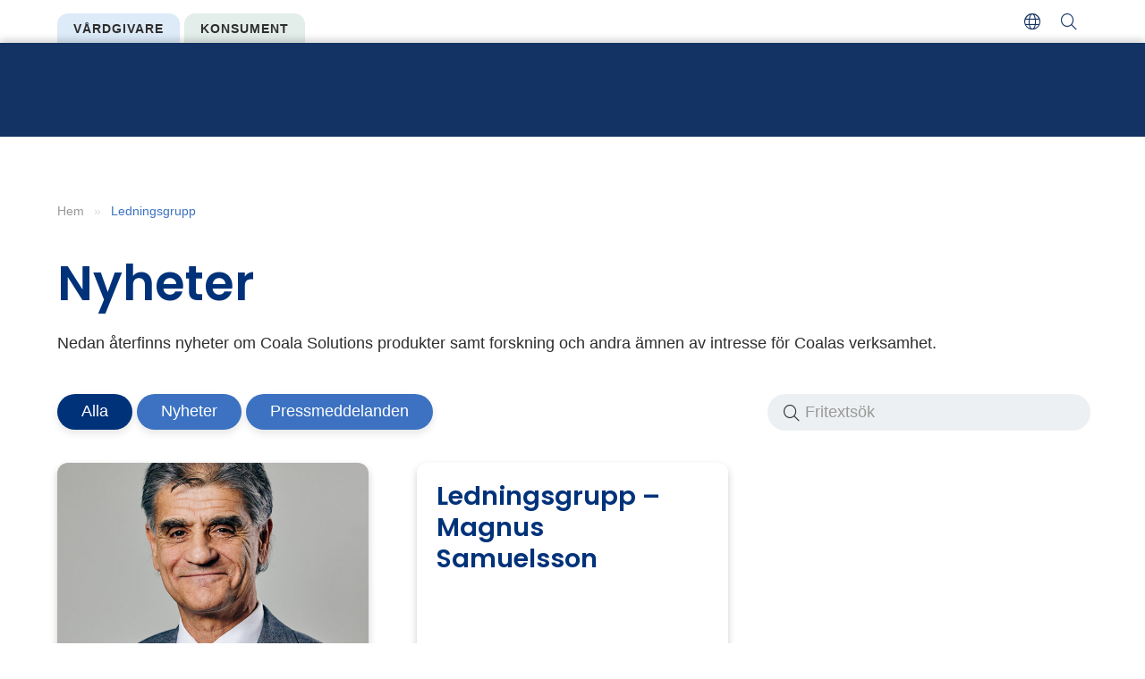

--- FILE ---
content_type: text/html; charset=UTF-8
request_url: https://coalasolutions.com/se/press_category/ledningsgrupp/
body_size: 8612
content:
<!doctype html>
<html lang="sv-SE">
<head>
		<!-- Google Tag Manager -->
	<script>(function(w,d,s,l,i){w[l]=w[l]||[];w[l].push({'gtm.start':
	new Date().getTime(),event:'gtm.js'});var f=d.getElementsByTagName(s)[0],
	j=d.createElement(s),dl=l!='dataLayer'?'&l='+l:'';j.async=true;j.src=
	'https://www.googletagmanager.com/gtm.js?id='+i+dl;f.parentNode.insertBefore(j,f);
	})(window,document,'script','dataLayer','GTM-5Q4H3W9');</script>
	<!-- End Google Tag Manager -->
	<meta charset="UTF-8" />
 	<meta http-equiv="Content-Type" content="text/html; charset=UTF-8" />
  	<meta name="viewport" content="width=device-width, initial-scale=1.0, minimum-scale=1"/>
  	
  	  	<link rel="preconnect" href="https://fonts.gstatic.com">
	<script type="text/javascript" data-cookieconsent="ignore">
	window.dataLayer = window.dataLayer || [];

	function gtag() {
		dataLayer.push(arguments);
	}

	gtag("consent", "default", {
		ad_personalization: "denied",
		ad_storage: "denied",
		ad_user_data: "denied",
		analytics_storage: "denied",
		functionality_storage: "denied",
		personalization_storage: "denied",
		security_storage: "granted",
		wait_for_update: 500,
	});
	gtag("set", "ads_data_redaction", true);
	</script>
<script type="text/javascript"
		id="Cookiebot"
		src="https://consent.cookiebot.com/uc.js"
		data-implementation="wp"
		data-cbid="a64553db-20b4-48d8-9fbc-e8f720b6ae2d"
						data-culture="SV"
				data-blockingmode="auto"
	></script>
<meta name='robots' content='index, follow, max-image-preview:large, max-snippet:-1, max-video-preview:-1' />

	<!-- This site is optimized with the Yoast SEO plugin v26.5 - https://yoast.com/wordpress/plugins/seo/ -->
	<title>Ledningsgrupp Archives - Coala Solution - SE</title>
	<link rel="canonical" href="https://coalasolutions.com/se/press_category/ledningsgrupp/" />
	<meta property="og:locale" content="sv_SE" />
	<meta property="og:type" content="article" />
	<meta property="og:title" content="Ledningsgrupp Archives - Coala Solution - SE" />
	<meta property="og:url" content="https://coalasolutions.com/se/press_category/ledningsgrupp/" />
	<meta property="og:site_name" content="Coala Solution - SE" />
	<meta name="twitter:card" content="summary_large_image" />
	<script type="application/ld+json" class="yoast-schema-graph">{"@context":"https://schema.org","@graph":[{"@type":"CollectionPage","@id":"https://coalasolutions.com/se/press_category/ledningsgrupp/","url":"https://coalasolutions.com/se/press_category/ledningsgrupp/","name":"Ledningsgrupp Archives - Coala Solution - SE","isPartOf":{"@id":"https://coalasolutions.com/se/#website"},"primaryImageOfPage":{"@id":"https://coalasolutions.com/se/press_category/ledningsgrupp/#primaryimage"},"image":{"@id":"https://coalasolutions.com/se/press_category/ledningsgrupp/#primaryimage"},"thumbnailUrl":"https://coalasolutions.com/se/wp-content/uploads/sites/2/2022/06/coala-dan-pitulia-800x800-1.jpg","breadcrumb":{"@id":"https://coalasolutions.com/se/press_category/ledningsgrupp/#breadcrumb"},"inLanguage":"sv-SE"},{"@type":"ImageObject","inLanguage":"sv-SE","@id":"https://coalasolutions.com/se/press_category/ledningsgrupp/#primaryimage","url":"https://coalasolutions.com/se/wp-content/uploads/sites/2/2022/06/coala-dan-pitulia-800x800-1.jpg","contentUrl":"https://coalasolutions.com/se/wp-content/uploads/sites/2/2022/06/coala-dan-pitulia-800x800-1.jpg","width":800,"height":800,"caption":"Coala vd - Dan Pitulia"},{"@type":"BreadcrumbList","@id":"https://coalasolutions.com/se/press_category/ledningsgrupp/#breadcrumb","itemListElement":[{"@type":"ListItem","position":1,"name":"Hem","item":"https://coalasolutions.com/se/"},{"@type":"ListItem","position":2,"name":"Ledningsgrupp"}]},{"@type":"WebSite","@id":"https://coalasolutions.com/se/#website","url":"https://coalasolutions.com/se/","name":"Coala Solution - SE","description":"Unik digital hjärtmonitor","publisher":{"@id":"https://coalasolutions.com/se/#organization"},"potentialAction":[{"@type":"SearchAction","target":{"@type":"EntryPoint","urlTemplate":"https://coalasolutions.com/se/?s={search_term_string}"},"query-input":{"@type":"PropertyValueSpecification","valueRequired":true,"valueName":"search_term_string"}}],"inLanguage":"sv-SE"},{"@type":"Organization","@id":"https://coalasolutions.com/se/#organization","name":"Coala Solution - SE","url":"https://coalasolutions.com/se/","logo":{"@type":"ImageObject","inLanguage":"sv-SE","@id":"https://coalasolutions.com/se/#/schema/logo/image/","url":"https://coalasolutions.com/se/wp-content/uploads/sites/2/2022/06/coala-logo-blue.svg","contentUrl":"https://coalasolutions.com/se/wp-content/uploads/sites/2/2022/06/coala-logo-blue.svg","width":136,"height":25,"caption":"Coala Solution - SE"},"image":{"@id":"https://coalasolutions.com/se/#/schema/logo/image/"}}]}</script>
	<!-- / Yoast SEO plugin. -->


<link rel='dns-prefetch' href='//cdnjs.cloudflare.com' />
<link rel='dns-prefetch' href='//unpkg.com' />
<link rel='dns-prefetch' href='//fonts.googleapis.com' />
<link rel="alternate" type="application/rss+xml" title="Webbflöde för Coala Solution - SE &raquo; Ledningsgrupp, Kategorier" href="https://coalasolutions.com/se/press_category/ledningsgrupp/feed/" />
<style id='wp-img-auto-sizes-contain-inline-css'>
img:is([sizes=auto i],[sizes^="auto," i]){contain-intrinsic-size:3000px 1500px}
/*# sourceURL=wp-img-auto-sizes-contain-inline-css */
</style>
<style id='classic-theme-styles-inline-css'>
/**
 * These rules are needed for backwards compatibility.
 * They should match the button element rules in the base theme.json file.
 */
.wp-block-button__link {
	color: #ffffff;
	background-color: #32373c;
	border-radius: 9999px; /* 100% causes an oval, but any explicit but really high value retains the pill shape. */

	/* This needs a low specificity so it won't override the rules from the button element if defined in theme.json. */
	box-shadow: none;
	text-decoration: none;

	/* The extra 2px are added to size solids the same as the outline versions.*/
	padding: calc(0.667em + 2px) calc(1.333em + 2px);

	font-size: 1.125em;
}

.wp-block-file__button {
	background: #32373c;
	color: #ffffff;
	text-decoration: none;
}

/*# sourceURL=/wp-includes/css/classic-themes.css */
</style>
<link rel='stylesheet' id='coblocks-extensions-css' href='https://coalasolutions.com/wp-content/plugins/coblocks/dist/style-coblocks-extensions.css?ver=3.1.16' media='all' />
<link rel='stylesheet' id='coblocks-animation-css' href='https://coalasolutions.com/wp-content/plugins/coblocks/dist/style-coblocks-animation.css?ver=2677611078ee87eb3b1c' media='all' />
<style id='woocommerce-inline-inline-css'>
.woocommerce form .form-row .required { visibility: visible; }
/*# sourceURL=woocommerce-inline-inline-css */
</style>
<link rel='stylesheet' id='google-fonts-css' href='https://fonts.googleapis.com/css2?family=Poppins%3Awght%40200%3B600&#038;display=swap&#038;ver=6.9' media='all' />
<link rel='stylesheet' id='kreation-style-css' href='https://coalasolutions.com/wp-content/themes/coala/assets/styles/main.min.css?ver=6.9' media='all' />
<script data-cookieconsent="ignore" src="https://coalasolutions.com/wp-includes/js/jquery/jquery.js?ver=3.7.1" id="jquery-core-js"></script>
<script src="https://coalasolutions.com/wp-includes/js/jquery/jquery-migrate.js?ver=3.4.1" id="jquery-migrate-js"></script>
<script src="https://coalasolutions.com/wp-content/plugins/woocommerce/assets/js/jquery-blockui/jquery.blockUI.js?ver=2.7.0-wc.10.4.0" id="wc-jquery-blockui-js" defer data-wp-strategy="defer"></script>
<script src="https://coalasolutions.com/wp-content/plugins/woocommerce/assets/js/js-cookie/js.cookie.js?ver=2.1.4-wc.10.4.0" id="wc-js-cookie-js" defer data-wp-strategy="defer"></script>
<script id="woocommerce-js-extra">
var woocommerce_params = {"ajax_url":"/se/wp-admin/admin-ajax.php","wc_ajax_url":"/se/?wc-ajax=%%endpoint%%","i18n_password_show":"Visa l\u00f6senord","i18n_password_hide":"D\u00f6lj l\u00f6senord"};
//# sourceURL=woocommerce-js-extra
</script>
<script src="https://coalasolutions.com/wp-content/plugins/woocommerce/assets/js/frontend/woocommerce.js?ver=10.4.0" id="woocommerce-js" defer data-wp-strategy="defer"></script>
<script src="https://cdnjs.cloudflare.com/ajax/libs/jquery.imagesloaded/4.1.0/imagesloaded.pkgd.min.js?ver=6.9" id="kreation-imagesloaded-js"></script>
<script src="https://unpkg.com/isotope-layout@3/dist/isotope.pkgd.js?ver=6.9" id="kreation-isotope-layout-js"></script>
<script src="https://unpkg.com/isotope-packery@2/packery-mode.pkgd.js?ver=6.9" id="kreation-isotope-packery-js"></script>
<link rel="https://api.w.org/" href="https://coalasolutions.com/se/wp-json/" />			<!-- DO NOT COPY THIS SNIPPET! Start of Page Analytics Tracking for HubSpot WordPress plugin v11.3.33-->
			<script class="hsq-set-content-id" data-content-id="listing-page">
				var _hsq = _hsq || [];
				_hsq.push(["setContentType", "listing-page"]);
			</script>
			<!-- DO NOT COPY THIS SNIPPET! End of Page Analytics Tracking for HubSpot WordPress plugin -->
				<noscript><style>.woocommerce-product-gallery{ opacity: 1 !important; }</style></noscript>
	<link rel="icon" href="https://coalasolutions.com/se/wp-content/uploads/sites/2/2025/03/cropped-apple-touch-icon-150x150.png" sizes="32x32" />
<link rel="icon" href="https://coalasolutions.com/se/wp-content/uploads/sites/2/2025/03/cropped-apple-touch-icon-300x300.png" sizes="192x192" />
<link rel="apple-touch-icon" href="https://coalasolutions.com/se/wp-content/uploads/sites/2/2025/03/cropped-apple-touch-icon-300x300.png" />
<meta name="msapplication-TileImage" content="https://coalasolutions.com/se/wp-content/uploads/sites/2/2025/03/cropped-apple-touch-icon-300x300.png" />
<link rel='stylesheet' id='wc-blocks-style-css' href='https://coalasolutions.com/wp-content/plugins/woocommerce/assets/client/blocks/wc-blocks.css?ver=1765542018' media='all' />
<style id='global-styles-inline-css'>
:root{--wp--preset--aspect-ratio--square: 1;--wp--preset--aspect-ratio--4-3: 4/3;--wp--preset--aspect-ratio--3-4: 3/4;--wp--preset--aspect-ratio--3-2: 3/2;--wp--preset--aspect-ratio--2-3: 2/3;--wp--preset--aspect-ratio--16-9: 16/9;--wp--preset--aspect-ratio--9-16: 9/16;--wp--preset--color--black: #000000;--wp--preset--color--cyan-bluish-gray: #abb8c3;--wp--preset--color--white: #ffffff;--wp--preset--color--pale-pink: #f78da7;--wp--preset--color--vivid-red: #cf2e2e;--wp--preset--color--luminous-vivid-orange: #ff6900;--wp--preset--color--luminous-vivid-amber: #fcb900;--wp--preset--color--light-green-cyan: #7bdcb5;--wp--preset--color--vivid-green-cyan: #00d084;--wp--preset--color--pale-cyan-blue: #8ed1fc;--wp--preset--color--vivid-cyan-blue: #0693e3;--wp--preset--color--vivid-purple: #9b51e0;--wp--preset--gradient--vivid-cyan-blue-to-vivid-purple: linear-gradient(135deg,rgb(6,147,227) 0%,rgb(155,81,224) 100%);--wp--preset--gradient--light-green-cyan-to-vivid-green-cyan: linear-gradient(135deg,rgb(122,220,180) 0%,rgb(0,208,130) 100%);--wp--preset--gradient--luminous-vivid-amber-to-luminous-vivid-orange: linear-gradient(135deg,rgb(252,185,0) 0%,rgb(255,105,0) 100%);--wp--preset--gradient--luminous-vivid-orange-to-vivid-red: linear-gradient(135deg,rgb(255,105,0) 0%,rgb(207,46,46) 100%);--wp--preset--gradient--very-light-gray-to-cyan-bluish-gray: linear-gradient(135deg,rgb(238,238,238) 0%,rgb(169,184,195) 100%);--wp--preset--gradient--cool-to-warm-spectrum: linear-gradient(135deg,rgb(74,234,220) 0%,rgb(151,120,209) 20%,rgb(207,42,186) 40%,rgb(238,44,130) 60%,rgb(251,105,98) 80%,rgb(254,248,76) 100%);--wp--preset--gradient--blush-light-purple: linear-gradient(135deg,rgb(255,206,236) 0%,rgb(152,150,240) 100%);--wp--preset--gradient--blush-bordeaux: linear-gradient(135deg,rgb(254,205,165) 0%,rgb(254,45,45) 50%,rgb(107,0,62) 100%);--wp--preset--gradient--luminous-dusk: linear-gradient(135deg,rgb(255,203,112) 0%,rgb(199,81,192) 50%,rgb(65,88,208) 100%);--wp--preset--gradient--pale-ocean: linear-gradient(135deg,rgb(255,245,203) 0%,rgb(182,227,212) 50%,rgb(51,167,181) 100%);--wp--preset--gradient--electric-grass: linear-gradient(135deg,rgb(202,248,128) 0%,rgb(113,206,126) 100%);--wp--preset--gradient--midnight: linear-gradient(135deg,rgb(2,3,129) 0%,rgb(40,116,252) 100%);--wp--preset--font-size--small: 13px;--wp--preset--font-size--medium: 20px;--wp--preset--font-size--large: 36px;--wp--preset--font-size--x-large: 42px;--wp--preset--spacing--20: 0.44rem;--wp--preset--spacing--30: 0.67rem;--wp--preset--spacing--40: 1rem;--wp--preset--spacing--50: 1.5rem;--wp--preset--spacing--60: 2.25rem;--wp--preset--spacing--70: 3.38rem;--wp--preset--spacing--80: 5.06rem;--wp--preset--shadow--natural: 6px 6px 9px rgba(0, 0, 0, 0.2);--wp--preset--shadow--deep: 12px 12px 50px rgba(0, 0, 0, 0.4);--wp--preset--shadow--sharp: 6px 6px 0px rgba(0, 0, 0, 0.2);--wp--preset--shadow--outlined: 6px 6px 0px -3px rgb(255, 255, 255), 6px 6px rgb(0, 0, 0);--wp--preset--shadow--crisp: 6px 6px 0px rgb(0, 0, 0);}:where(.is-layout-flex){gap: 0.5em;}:where(.is-layout-grid){gap: 0.5em;}body .is-layout-flex{display: flex;}.is-layout-flex{flex-wrap: wrap;align-items: center;}.is-layout-flex > :is(*, div){margin: 0;}body .is-layout-grid{display: grid;}.is-layout-grid > :is(*, div){margin: 0;}:where(.wp-block-columns.is-layout-flex){gap: 2em;}:where(.wp-block-columns.is-layout-grid){gap: 2em;}:where(.wp-block-post-template.is-layout-flex){gap: 1.25em;}:where(.wp-block-post-template.is-layout-grid){gap: 1.25em;}.has-black-color{color: var(--wp--preset--color--black) !important;}.has-cyan-bluish-gray-color{color: var(--wp--preset--color--cyan-bluish-gray) !important;}.has-white-color{color: var(--wp--preset--color--white) !important;}.has-pale-pink-color{color: var(--wp--preset--color--pale-pink) !important;}.has-vivid-red-color{color: var(--wp--preset--color--vivid-red) !important;}.has-luminous-vivid-orange-color{color: var(--wp--preset--color--luminous-vivid-orange) !important;}.has-luminous-vivid-amber-color{color: var(--wp--preset--color--luminous-vivid-amber) !important;}.has-light-green-cyan-color{color: var(--wp--preset--color--light-green-cyan) !important;}.has-vivid-green-cyan-color{color: var(--wp--preset--color--vivid-green-cyan) !important;}.has-pale-cyan-blue-color{color: var(--wp--preset--color--pale-cyan-blue) !important;}.has-vivid-cyan-blue-color{color: var(--wp--preset--color--vivid-cyan-blue) !important;}.has-vivid-purple-color{color: var(--wp--preset--color--vivid-purple) !important;}.has-black-background-color{background-color: var(--wp--preset--color--black) !important;}.has-cyan-bluish-gray-background-color{background-color: var(--wp--preset--color--cyan-bluish-gray) !important;}.has-white-background-color{background-color: var(--wp--preset--color--white) !important;}.has-pale-pink-background-color{background-color: var(--wp--preset--color--pale-pink) !important;}.has-vivid-red-background-color{background-color: var(--wp--preset--color--vivid-red) !important;}.has-luminous-vivid-orange-background-color{background-color: var(--wp--preset--color--luminous-vivid-orange) !important;}.has-luminous-vivid-amber-background-color{background-color: var(--wp--preset--color--luminous-vivid-amber) !important;}.has-light-green-cyan-background-color{background-color: var(--wp--preset--color--light-green-cyan) !important;}.has-vivid-green-cyan-background-color{background-color: var(--wp--preset--color--vivid-green-cyan) !important;}.has-pale-cyan-blue-background-color{background-color: var(--wp--preset--color--pale-cyan-blue) !important;}.has-vivid-cyan-blue-background-color{background-color: var(--wp--preset--color--vivid-cyan-blue) !important;}.has-vivid-purple-background-color{background-color: var(--wp--preset--color--vivid-purple) !important;}.has-black-border-color{border-color: var(--wp--preset--color--black) !important;}.has-cyan-bluish-gray-border-color{border-color: var(--wp--preset--color--cyan-bluish-gray) !important;}.has-white-border-color{border-color: var(--wp--preset--color--white) !important;}.has-pale-pink-border-color{border-color: var(--wp--preset--color--pale-pink) !important;}.has-vivid-red-border-color{border-color: var(--wp--preset--color--vivid-red) !important;}.has-luminous-vivid-orange-border-color{border-color: var(--wp--preset--color--luminous-vivid-orange) !important;}.has-luminous-vivid-amber-border-color{border-color: var(--wp--preset--color--luminous-vivid-amber) !important;}.has-light-green-cyan-border-color{border-color: var(--wp--preset--color--light-green-cyan) !important;}.has-vivid-green-cyan-border-color{border-color: var(--wp--preset--color--vivid-green-cyan) !important;}.has-pale-cyan-blue-border-color{border-color: var(--wp--preset--color--pale-cyan-blue) !important;}.has-vivid-cyan-blue-border-color{border-color: var(--wp--preset--color--vivid-cyan-blue) !important;}.has-vivid-purple-border-color{border-color: var(--wp--preset--color--vivid-purple) !important;}.has-vivid-cyan-blue-to-vivid-purple-gradient-background{background: var(--wp--preset--gradient--vivid-cyan-blue-to-vivid-purple) !important;}.has-light-green-cyan-to-vivid-green-cyan-gradient-background{background: var(--wp--preset--gradient--light-green-cyan-to-vivid-green-cyan) !important;}.has-luminous-vivid-amber-to-luminous-vivid-orange-gradient-background{background: var(--wp--preset--gradient--luminous-vivid-amber-to-luminous-vivid-orange) !important;}.has-luminous-vivid-orange-to-vivid-red-gradient-background{background: var(--wp--preset--gradient--luminous-vivid-orange-to-vivid-red) !important;}.has-very-light-gray-to-cyan-bluish-gray-gradient-background{background: var(--wp--preset--gradient--very-light-gray-to-cyan-bluish-gray) !important;}.has-cool-to-warm-spectrum-gradient-background{background: var(--wp--preset--gradient--cool-to-warm-spectrum) !important;}.has-blush-light-purple-gradient-background{background: var(--wp--preset--gradient--blush-light-purple) !important;}.has-blush-bordeaux-gradient-background{background: var(--wp--preset--gradient--blush-bordeaux) !important;}.has-luminous-dusk-gradient-background{background: var(--wp--preset--gradient--luminous-dusk) !important;}.has-pale-ocean-gradient-background{background: var(--wp--preset--gradient--pale-ocean) !important;}.has-electric-grass-gradient-background{background: var(--wp--preset--gradient--electric-grass) !important;}.has-midnight-gradient-background{background: var(--wp--preset--gradient--midnight) !important;}.has-small-font-size{font-size: var(--wp--preset--font-size--small) !important;}.has-medium-font-size{font-size: var(--wp--preset--font-size--medium) !important;}.has-large-font-size{font-size: var(--wp--preset--font-size--large) !important;}.has-x-large-font-size{font-size: var(--wp--preset--font-size--x-large) !important;}
/*# sourceURL=global-styles-inline-css */
</style>
<style id='core-block-supports-inline-css'>
/**
 * Core styles: block-supports
 */

/*# sourceURL=core-block-supports-inline-css */
</style>
</head>
<body class="archive tax-press_category term-ledningsgrupp term-13 wp-theme-coala theme-coala woocommerce-no-js">
<!-- Google Tag Manager (noscript) -->
<noscript><iframe src="https://www.googletagmanager.com/ns.html?id=GTM-5Q4H3W9"
height="0" width="0" style="display:none;visibility:hidden"></iframe></noscript>
<!-- End Google Tag Manager (noscript) -->
	<div class="super-container">
		<nav class="menu" id="navigation" role="navigation" aria-label="Main menu">
    <div id="top-nav">
        <ul>
            <li id="menu-item-356" class="menu-item-healthcare-providers menu-item menu-item-type-post_type menu-item-object-page menu-item-home menu-item-356"><a href="https://coalasolutions.com/se/">Vårdgivare</a></li>
<li id="menu-item-366" class="menu-item-private-customers menu-item menu-item-type-post_type menu-item-object-page menu-item-366"><a href="https://coalasolutions.com/se/patient/">Konsument</a></li>
            <li class="menu-item menu-item-translate menu-item-has-children" role="menuitem" aria-haspopup="true">
                <a href="#"><span>Översätt</span></a>

                <ul class="sub-menu" data-test="true" aria-hidden="true" role="menu">
                                            <li class="menu-item" role="menuitem"><a href="https://coalasolutions.com/en/">EN</a></li>                        <li class="menu-item" role="menuitem"><a href="https://coalasolutions.com/us/">US</a></li>                </ul>
            </li>

            <li class="menu-item menu-item-search  menu-item-has-children" role="menuitem" aria-haspopup="true">
                <a href="#"><span>Sök</span></a>

                <ul class="sub-menu" data-test="true" aria-hidden="true" role="menu">
                    <li class="menu-item" role="menuitem">
                        <form method="get" class="search-group" roll="search" id="searchform" action="https://coalasolutions.com/se">
                            <input type="text" name="s" class="field" role="searchbox"
                                placeholder="Vad letar du efter?">
                            <button class="icon" role="button" name="submit" value="Sök"><span>Sök</span></button>
                        </form>
                    </li>
                </ul>
            </li>

        </ul>
    </div>
        </nav>		
	    <header id="header"></header>
	<section id="entry">
		<div class="container">
			<div class="content">
				<p id="breadcrumbs"><span><span><a href="https://coalasolutions.com/se/">Hem</a></span> &raquo; <span class="breadcrumb_last" aria-current="page">Ledningsgrupp</span></span></p>				<div class="text">
		          	<h1>Nyheter</h1>
		          		            		<p>Nedan återfinns nyheter om Coala Solutions produkter samt forskning och andra ämnen av intresse för Coalas verksamhet.</p>
		          			        </div>
				<div class="container-isotope">
					<div class="filters">
												<div class="isotope-buttons" id="filters">
							<a href="https://coalasolutions.com/se/nyheter/"><button class="button is-checked">Alla</button></a>
																<a href="https://coalasolutions.com/se/pressrum/kategori/nyheter/"><button class="button">Nyheter</button></a>
																								<a href="https://coalasolutions.com/se/pressrum/kategori/pressmeddelanden/"><button class="button">Pressmeddelanden</button></a>
																					
						</div>

						<select class="isotope-select" onchange="if (this.value) window.location.href=this.value">
							<option value="https://coalasolutions.com/se/nyheter/">Alla</option>
																<option value="https://coalasolutions.com/se/pressrum/kategori/nyheter/">Nyheter</option>
									<a href="https://coalasolutions.com/se/pressrum/kategori/nyheter/"><button class="button">Nyheter</button></a>
																								<option value="https://coalasolutions.com/se/pressrum/kategori/pressmeddelanden/">Pressmeddelanden</option>
									<a href="https://coalasolutions.com/se/pressrum/kategori/pressmeddelanden/"><button class="button">Pressmeddelanden</button></a>
																					
						</select>

						<div class="isotope-advanced">
							<div class="isotope-search">
								<form method="get">
									<label class="screen-reader-text" for="filter">Fritextsök</label>
									<input type="text" name="filter" class="quicksearch" placeholder="Fritextsök" value="" />
								</form>
							</div>
						</div>
					</div>
				</div>
				<div class="container news" style="margin-top: 36px;">
		        								                    <article class="card cell-3">
    <a aria-label="Gå till Ledningsgrupp &#8211; Dan Pitulia" class="card-wrapper" href="https://coalasolutions.com/se/vardgivare/media/vd-dan-pitulia/">
    	            <img width="600" height="450" src="https://coalasolutions.com/se/wp-content/uploads/sites/2/2022/06/coala-dan-pitulia-800x800-1-600x450.jpg" class="attachment-image-searchlist size-image-searchlist wp-post-image" alt="Coala vd - Dan Pitulia" decoding="async" fetchpriority="high" srcset="https://coalasolutions.com/se/wp-content/uploads/sites/2/2022/06/coala-dan-pitulia-800x800-1-600x450.jpg 600w, https://coalasolutions.com/se/wp-content/uploads/sites/2/2022/06/coala-dan-pitulia-800x800-1-480x360.jpg 480w" sizes="(max-width: 600px) 100vw, 600px" loading="eager" />		        <div class="card-wrap">
                        <h2>Ledningsgrupp &#8211; Dan Pitulia</h2>
            	            <p></p>
	                    <span class="read-more">Läs mer</span>
        </div>
    </a>
</article>		        								                    <article class="card cell-3">
    <a aria-label="Gå till Ledningsgrupp &#8211; Magnus Samuelsson" class="card-wrapper" href="https://coalasolutions.com/se/vardgivare/media/ledningsgrupp-magnus-samuelsson/">
    	        <div class="card-wrap">
                        <h2>Ledningsgrupp &#8211; Magnus Samuelsson</h2>
            	            <p></p>
	                    <span class="read-more">Läs mer</span>
        </div>
    </a>
</article>		        					</div>
		        <div class="pagination-box">
		        			        </div>
		    </div>
		</div>
	</section>
    <footer id="footer">
        <div class="container">
            <span class="cell-1">
                <a class="logotype" href="https://coalasolutions.com/se/">
                    <svg xmlns="http://www.w3.org/2000/svg" viewBox="0 0 817.4 155">
                        <g>
                            <path
                                d="M756.7,112c-9.3,0-13.8-3.3-20.3-8.6l20.3-53.2,7.2,18,13.3,35.2c-6.5,5.4-11.3,8.6-20.5,8.6m12-92H744.8L696,142.3h23.9l7.8-17.6c9.3,6.3,16.8,9.8,28.9,9.8s19.6-3.5,29.1-9.8l7.8,17.6h23.9Z" />
                            <polygon
                                points="616.8 118.2 616.8 20 592.8 20 592.8 118.2 592.8 142.3 616.8 142.3 675.3 142.3 675.3 118.2 616.8 118.2" />
                            <path
                                d="M510.3,112c-9.3,0-13.8-3.3-20.3-8.6l20.3-53.2,7.2,18,13.3,35.2c-6.5,5.4-11.2,8.6-20.5,8.6m12.1-92H498.5L449.7,142.3h23.9l7.8-17.6c9.3,6.3,16.8,9.8,28.9,9.8s19.6-3.5,29.1-9.8l7.8,17.6h23.9Z" />
                            <path
                                d="M386.2,120.1A39.05,39.05,0,1,1,425,81a39,39,0,0,1-38.8,39.1m0-100.4A61,61,0,0,0,325.3,81c0,33.7,27.2,61.3,60.9,61.3,33.5,0,60.6-27.6,60.6-61.3,0-33.9-27.2-61.3-60.6-61.3" />
                            <path
                                d="M293.5,100a37.79,37.79,0,0,1-33.2,19.6A38.6,38.6,0,1,1,294,62.5l18.6-12.9a60.6,60.6,0,0,0-52.3-30.2c-33.7,0-60.9,27.6-60.9,61.5A60.82,60.82,0,0,0,313,111.6Z" />
                        </g>
                        <g>
                            <path d="M0,42.6A7.58,7.58,0,0,1,7.5,35a7.6,7.6,0,0,1,0,15.2A7.58,7.58,0,0,1,0,42.6" />
                            <path d="M7.9,17.5a7.5,7.5,0,1,1,15,0,7.5,7.5,0,0,1-15,0" />
                            <path d="M31.7,7.6a7.5,7.5,0,1,1,7.5,7.5,7.49,7.49,0,0,1-7.5-7.5" />
                            <path d="M55.5,17.5a7.5,7.5,0,1,1,15,0,7.5,7.5,0,0,1-15,0" />
                            <path d="M103.2,17.5a7.5,7.5,0,1,1,15,0,7.5,7.5,0,0,1-15,0" />
                            <path d="M127.1,7.6a7.5,7.5,0,1,1,7.5,7.6,7.58,7.58,0,0,1-7.5-7.6" />
                            <path d="M150.9,17.5a7.5,7.5,0,1,1,15,0,7.5,7.5,0,0,1-15,0" />
                            <path d="M158.8,42.6a7.5,7.5,0,1,1,7.5,7.6,7.58,7.58,0,0,1-7.5-7.6" />
                            <path d="M24.9,67.8a9.6,9.6,0,1,1-9.6-9.6,9.6,9.6,0,0,1,9.6,9.6" />
                            <path d="M48.8,42.6A9.55,9.55,0,1,1,39.2,33a9.6,9.6,0,0,1,9.6,9.6" />
                            <path d="M72.6,67.8A9.6,9.6,0,1,1,63,58.2a9.6,9.6,0,0,1,9.6,9.6" />
                            <path d="M96.4,42.6A9.55,9.55,0,1,1,86.8,33a9.6,9.6,0,0,1,9.6,9.6" />
                            <path d="M120.3,67.8a9.6,9.6,0,1,1-9.6-9.6,9.6,9.6,0,0,1,9.6,9.6" />
                            <path d="M144.1,42.6a9.6,9.6,0,1,1-9.6-9.6,9.6,9.6,0,0,1,9.6,9.6" />
                            <path d="M168,67.8a9.6,9.6,0,1,1-9.6-9.6,9.6,9.6,0,0,1,9.6,9.6" />
                            <path d="M50.8,93A11.6,11.6,0,1,1,39.2,81.3,11.69,11.69,0,0,1,50.8,93" />
                            <path d="M98.5,93A11.6,11.6,0,1,1,86.9,81.3,11.69,11.69,0,0,1,98.5,93" />
                            <path d="M146.2,93a11.6,11.6,0,1,1-11.6-11.7A11.69,11.69,0,0,1,146.2,93" />
                            <path d="M122.3,118.2a11.6,11.6,0,1,1-11.6-11.7,11.69,11.69,0,0,1,11.6,11.7" />
                            <path d="M74.7,118.2a11.6,11.6,0,1,1-11.6-11.7,11.69,11.69,0,0,1,11.6,11.7" />
                            <path d="M98.5,143.3a11.6,11.6,0,1,1-11.6-11.7,11.69,11.69,0,0,1,11.6,11.7" />
                        </g>
                    </svg>
                </a>
                <ul class="social-icons">
                                        <li><a class="icon-facebook" href="https://www.facebook.com/coalalifeab/" target="_blank"></a></li>
                    
                    
                    
                                        <li><a class="icon-linkedin" href="https://www.linkedin.com/company/coala-life-ab" target="_blank"></a></li>
                    
                                        <li><a class="icon-youtube" href="https://www.youtube.com/channel/UCLqfuvvEWSYkQ0LF7WMRC9A/videos" target="_blank"></a></li>
                                    </ul>
            </span>

                                    <div class="cell-5">
                                    <div id="payment-alternatives">
                        <h5>Betalalternativ</h5>
                        <ul class="payment-alternatives">
                            <li><a href="" target=""><img width="800" height="444" src="https://coalasolutions.com/se/wp-content/uploads/sites/2/2022/06/klarna-logo.svg" class="attachment-full size-full" alt="" decoding="async" loading="eager" /></a></li>
                        </ul>
                    </div>
                                    <h5>Ladda ner</h5>
                <ul class="download-alternatives">
                                                                        <li><a href="https://apps.apple.com/co/app/coala/id1104903306"><img width="135" height="40" src="https://coalasolutions.com/se/wp-content/uploads/sites/2/2022/04/appstore.webp" class="attachment-full size-full" alt="" decoding="async" loading="eager" /></a></li>
                                                                                                                    <li><a href="https://play.google.com/store/apps/details?id=se.sigma.coala"><img width="135" height="40" src="https://coalasolutions.com/se/wp-content/uploads/sites/2/2022/04/googleplay.webp" class="attachment-full size-full" alt="" decoding="async" loading="eager" /></a></li>
                                                            </ul>
            </div>
        </div>
    </footer>

        </div><!-- /div.super-container -->

        
    <script type="speculationrules">
{"prefetch":[{"source":"document","where":{"and":[{"href_matches":"/se/*"},{"not":{"href_matches":["/se/wp-*.php","/se/wp-admin/*","/se/wp-content/uploads/sites/2/*","/se/wp-content/*","/wp-content/plugins/*","/wp-content/themes/coala/*","/se/*\\?(.+)"]}},{"not":{"selector_matches":"a[rel~=\"nofollow\"]"}},{"not":{"selector_matches":".no-prefetch, .no-prefetch a"}}]},"eagerness":"conservative"}]}
</script>
<!-- Matomo --><script>
(function () {
function initTracking() {
var _paq = window._paq = window._paq || [];
_paq.push(['trackPageView']);_paq.push(['enableLinkTracking']);_paq.push(['alwaysUseSendBeacon']);_paq.push(['setTrackerUrl', "\/\/coalasolutions.com\/wp-content\/plugins\/matomo\/app\/matomo.php"]);_paq.push(['setSiteId', '1']);var d=document, g=d.createElement('script'), s=d.getElementsByTagName('script')[0];
g.type='text/javascript'; g.async=true; g.src="\/\/coalasolutions.com\/se\/wp-content\/uploads\/sites\/2\/matomo\/matomo.js"; s.parentNode.insertBefore(g,s);
}
if (document.prerendering) {
	document.addEventListener('prerenderingchange', initTracking, {once: true});
} else {
	initTracking();
}
})();
</script>
<!-- End Matomo Code -->	<script>
		(function () {
			var c = document.body.className;
			c = c.replace(/woocommerce-no-js/, 'woocommerce-js');
			document.body.className = c;
		})();
	</script>
	<script id="rtrar.appLocal-js-extra">
var rtafr = {"rules":""};
//# sourceURL=rtrar.appLocal-js-extra
</script>
<script src="https://coalasolutions.com/wp-content/plugins/real-time-auto-find-and-replace/assets/js/rtafar.local.js?ver=1.7.8" id="rtrar.appLocal-js"></script>
<script src="https://coalasolutions.com/wp-content/plugins/coblocks/dist/js/coblocks-animation.js?ver=3.1.16" id="coblocks-animation-js"></script>
<script src="https://cdnjs.cloudflare.com/ajax/libs/slick-carousel/1.9.0/slick.min.js?ver=1.9.0" id="kreation-slick-js"></script>
<script src="https://cdnjs.cloudflare.com/ajax/libs/jQuery.mmenu/8.5.21/mmenu.min.js?ver=7.3.3" id="kreation-mmenu-js"></script>
<script src="https://cdnjs.cloudflare.com/ajax/libs/fitvids/1.2.0/jquery.fitvids.min.js?ver=1.2.0" id="kreation-fitvids-js"></script>
<script id="kreation-script-js-extra">
var KREATION_VARS = {"homeurl":"https://coalasolutions.com/se","themeurl":"https://coalasolutions.com/wp-content/themes/coala","sitename":"Coala Solution - SE","healthcare_title":"V\u00e5rdgivare","private_title":"Konsument","private_url":"https://coalasolutions.com/se/patient/","facebook_url":"https://www.facebook.com/coalalifeab/","linkedin_url":"https://www.linkedin.com/company/coala-life-ab"};
//# sourceURL=kreation-script-js-extra
</script>
<script data-cookieconsent="ignore" src="https://coalasolutions.com/wp-content/themes/coala/assets/scripts/js/main.js?ver=6.9" id="kreation-script-js"></script>
<script src="https://coalasolutions.com/wp-content/plugins/wc-external-variations/assets/js/wcev_main.js" id="wcev_main-js"></script>
<script src="https://coalasolutions.com/wp-content/plugins/woocommerce/assets/js/sourcebuster/sourcebuster.js?ver=10.4.0" id="sourcebuster-js-js"></script>
<script id="wc-order-attribution-js-extra">
var wc_order_attribution = {"params":{"lifetime":1.0e-5,"session":30,"base64":false,"ajaxurl":"https://coalasolutions.com/se/wp-admin/admin-ajax.php","prefix":"wc_order_attribution_","allowTracking":true},"fields":{"source_type":"current.typ","referrer":"current_add.rf","utm_campaign":"current.cmp","utm_source":"current.src","utm_medium":"current.mdm","utm_content":"current.cnt","utm_id":"current.id","utm_term":"current.trm","utm_source_platform":"current.plt","utm_creative_format":"current.fmt","utm_marketing_tactic":"current.tct","session_entry":"current_add.ep","session_start_time":"current_add.fd","session_pages":"session.pgs","session_count":"udata.vst","user_agent":"udata.uag"}};
//# sourceURL=wc-order-attribution-js-extra
</script>
<script src="https://coalasolutions.com/wp-content/plugins/woocommerce/assets/js/frontend/order-attribution.js?ver=10.4.0" id="wc-order-attribution-js"></script>
<script src="https://coalasolutions.com/wp-content/plugins/real-time-auto-find-and-replace/assets/js/rtafar.app.min.js?ver=1.7.8" id="rtrar.app-js"></script>
    </body>

    </html>


--- FILE ---
content_type: text/css
request_url: https://coalasolutions.com/wp-content/themes/coala/assets/styles/main.min.css?ver=6.9
body_size: 40733
content:
:root{--bg: #f3f8fd;--accent: #3c72c1;--off-white: #f3f8fd}body.private-customers{--bg: #e3eeea;--accent: #5c8f7d;--off-white: #e3eeea}#payment-alternatives{display:none}body.private-customers a:not([href^=tel]):not(.button):not(.card-info):hover,body.private-customers a:not([href^=tel]):not(.button):not(.card-info):focus{color:#00327a}body.private-customers #navigation ul li.current-post-ancestor a,body.private-customers #navigation ul li.current-page-ancestor a,body.private-customers #navigation ul li.current-menu-item a{color:#0d213b}body.private-customers.minimized #navigation{border-bottom:1px solid rgba(0,0,0,.05);background-color:var(--accent)}body.private-customers.minimized #navigation ul li.menu-item-button.current-menu-item:hover a,body.private-customers.minimized #navigation ul li.menu-item-button.current-menu-item:focus a{background-color:#00327a !important}@media(min-width: 900px){body.private-customers.minimized #navigation ul li.menu-item-button a{background-color:#00327a}body.private-customers.minimized #navigation ul li.menu-item-button a:hover,body.private-customers.minimized #navigation ul li.menu-item-button a:focus{background-color:#0d213b}}body.private-customers.minimized #navigation ul li.current-post-ancestor a,body.private-customers.minimized #navigation ul li.current-page-ancestor a,body.private-customers.minimized #navigation ul li.current-menu-item a{color:#0d213b !important}body.private-customers.minimized #top-nav:after{background-color:var(--accent)}body.private-customers #header{background-color:var(--accent)}body.private-customers #footer #payment-alternatives{display:block}@keyframes slide-in-left{0%{transform:translateX(-10%);opacity:0}15%{opacity:1}80%{opacity:1}90%{transform:translateX(100%);opacity:0}100%{transform:translateX(100%);opacity:0}}@keyframes heartbeat{from{transform:scale(1);transform-origin:center center;animation-timing-function:ease-out}10%{transform:scale(0.91);animation-timing-function:ease-in}17%{transform:scale(0.98);animation-timing-function:ease-out}33%{transform:scale(0.87);animation-timing-function:ease-in}45%{transform:scale(1);animation-timing-function:ease-out}}html{line-height:1.15;-webkit-text-size-adjust:100%}body{margin:0}main{display:block}h1{font-size:2em;margin:.67em 0}hr{box-sizing:content-box;height:0;overflow:visible}pre{font-family:monospace,monospace;font-size:1em}a{background-color:transparent}abbr[title]{border-bottom:none;text-decoration:underline;text-decoration:underline dotted}b,strong{font-weight:bolder}code,kbd,samp{font-family:monospace,monospace;font-size:1em}small{font-size:80%}sub,sup{font-size:75%;line-height:0;position:relative;vertical-align:baseline}sub{bottom:-0.25em}sup{top:-0.5em}img{border-style:none}button,input,optgroup,select,textarea{font-family:inherit;font-size:100%;line-height:1.15;margin:0}button,input{overflow:visible}button,select{text-transform:none}button,[type=button],[type=reset],[type=submit]{-webkit-appearance:button}button::-moz-focus-inner,[type=button]::-moz-focus-inner,[type=reset]::-moz-focus-inner,[type=submit]::-moz-focus-inner{border-style:none;padding:0}button:-moz-focusring,[type=button]:-moz-focusring,[type=reset]:-moz-focusring,[type=submit]:-moz-focusring{outline:1px dotted ButtonText}fieldset{padding:.35em .75em .625em}legend{box-sizing:border-box;color:inherit;display:table;max-width:100%;padding:0;white-space:normal}progress{vertical-align:baseline}textarea{overflow:auto}[type=checkbox],[type=radio]{box-sizing:border-box;padding:0}[type=number]::-webkit-inner-spin-button,[type=number]::-webkit-outer-spin-button{height:auto}[type=search]{-webkit-appearance:textfield;outline-offset:-2px}[type=search]::-webkit-search-decoration{-webkit-appearance:none}::-webkit-file-upload-button{-webkit-appearance:button;font:inherit}details{display:block}summary{display:list-item}template{display:none}[hidden]{display:none}body{font-size:100%;font-size:18px;font-family:"Open Sans",Arial,sans-serif;font-weight:400;overflow-wrap:break-word;word-wrap:break-word}.super-container{font-size:1em;line-height:1.35}@media(min-width: 600px){.super-container{font-size:1em;line-height:1.375}}.modal-choose strong,h1,h2,h3,h4,h5,h6{font-family:"Poppins",Arial,sans-serif;font-weight:600;color:#00327a}.modal-choose strong,h1{font-size:2em;line-height:1.1}@media(min-width: 600px){.modal-choose strong,h1{font-size:2.5em;line-height:1.1}}@media(min-width: 900px){.modal-choose strong,h1{font-size:3em;line-height:1.05}}h2{font-size:1.625em;line-height:1.1}@media(min-width: 600px){h2{font-size:2em;line-height:1.1}}@media(min-width: 900px){h2{font-size:2.25em;line-height:1.1}}h3{font-size:1.5em;line-height:1.1}@media(min-width: 600px){h3{font-size:1.5em;line-height:1.1}}@media(min-width: 900px){h3{font-size:1.75em;line-height:1.1}}h4{font-size:1.3em;line-height:1.1}@media(min-width: 600px){h4 h4{line-height:1.22222222}}blockquote{font-size:1.25em;line-height:1.1}@media(min-width: 600px){blockquote{font-size:1.5em;line-height:1.2}}body.page-template-webshop #entry h2:first-child,body.page-template-webshop .form-section h2,body.page-template-webshop .schedule-section h2,body.page-template-webshop .information-section h2,body.page-template-webshop .title,body.page-template_webshop #entry h2:first-child,body.page-template_webshop .form-section h2,body.page-template_webshop .schedule-section h2,body.page-template_webshop .information-section h2,body.page-template_webshop .title,body.woocommerce-shop #entry h2:first-child,body.woocommerce-shop .form-section h2,body.woocommerce-shop .schedule-section h2,body.woocommerce-shop .information-section h2,body.woocommerce-shop .title,body.page-template-page_landing-page #entry h2:first-child,body.page-template-page_landing-page .form-section h2,body.page-template-page_landing-page .schedule-section h2,body.page-template-page_landing-page .information-section h2,body.page-template-page_landing-page .title,body.home #entry h2:first-child,body.home .form-section h2,body.home .schedule-section h2,body.home .information-section h2,body.home .title{font-size:2em;line-height:1.1}@media(min-width: 600px){body.page-template-webshop #entry h2:first-child,body.page-template-webshop .form-section h2,body.page-template-webshop .schedule-section h2,body.page-template-webshop .information-section h2,body.page-template-webshop .title,body.page-template_webshop #entry h2:first-child,body.page-template_webshop .form-section h2,body.page-template_webshop .schedule-section h2,body.page-template_webshop .information-section h2,body.page-template_webshop .title,body.woocommerce-shop #entry h2:first-child,body.woocommerce-shop .form-section h2,body.woocommerce-shop .schedule-section h2,body.woocommerce-shop .information-section h2,body.woocommerce-shop .title,body.page-template-page_landing-page #entry h2:first-child,body.page-template-page_landing-page .form-section h2,body.page-template-page_landing-page .schedule-section h2,body.page-template-page_landing-page .information-section h2,body.page-template-page_landing-page .title,body.home #entry h2:first-child,body.home .form-section h2,body.home .schedule-section h2,body.home .information-section h2,body.home .title{font-size:2.5em;line-height:1.1}}@media(min-width: 900px){body.page-template-webshop #entry h2:first-child,body.page-template-webshop .form-section h2,body.page-template-webshop .schedule-section h2,body.page-template-webshop .information-section h2,body.page-template-webshop .title,body.page-template_webshop #entry h2:first-child,body.page-template_webshop .form-section h2,body.page-template_webshop .schedule-section h2,body.page-template_webshop .information-section h2,body.page-template_webshop .title,body.woocommerce-shop #entry h2:first-child,body.woocommerce-shop .form-section h2,body.woocommerce-shop .schedule-section h2,body.woocommerce-shop .information-section h2,body.woocommerce-shop .title,body.page-template-page_landing-page #entry h2:first-child,body.page-template-page_landing-page .form-section h2,body.page-template-page_landing-page .schedule-section h2,body.page-template-page_landing-page .information-section h2,body.page-template-page_landing-page .title,body.home #entry h2:first-child,body.home .form-section h2,body.home .schedule-section h2,body.home .information-section h2,body.home .title{font-size:3em;line-height:1.05}}.card-heading,.product a.woocommerce-LoopProduct-link .woocommerce-loop-product__title,.card h2,.card h3,.card h4,.card h5,.card h6{font-size:1.5em;line-height:1.1}@media(min-width: 600px){.card-heading,.product a.woocommerce-LoopProduct-link .woocommerce-loop-product__title,.card h2,.card h3,.card h4,.card h5,.card h6{font-size:1.6em;line-height:1.1}}@media(min-width: 900px){.card-heading,.product a.woocommerce-LoopProduct-link .woocommerce-loop-product__title,.card h2,.card h3,.card h4,.card h5,.card h6{font-size:1.6em;line-height:1.25}}@font-face{font-family:"Font Awesome 6 Pro";font-style:normal;font-weight:100;font-display:auto;src:url("../fonts/fontawesome-pro-6/fa-thin-100.woff2") format("woff2"),url("../fonts/fontawesome-pro-6/fa-thin-100.ttf") format("truetype")}@font-face{font-family:"Font Awesome 6 Pro";font-style:normal;font-weight:300;font-display:auto;src:url("../fonts/fontawesome-pro-6/fa-light-300.woff2") format("woff2"),url("../fonts/fontawesome-pro-6/fa-light-300.ttf") format("truetype")}@font-face{font-family:"social";font-display:swap;src:url("../fonts/fontello/font/social.eot?79452804");src:url("../fonts/fontello/font/social.eot?79452804#iefix") format("embedded-opentype"),url("../fonts/fontello/font/social.woff2?79452804") format("woff2"),url("../fonts/fontello/font/social.woff?79452804") format("woff"),url("../fonts/fontello/font/social.ttf?79452804") format("truetype"),url("../fonts/fontello/font/social.svg?79452804#social") format("svg");font-weight:normal;font-style:normal}.entry-content img{margin:0 0 1.5em 0}.alignleft,img.alignleft{margin-right:1.5em;display:inline;float:left}.alignright,img.alignright{margin-left:1.5em;display:inline;float:right}.aligncenter,img.aligncenter{margin-right:auto;margin-left:auto;display:block;clear:both}html{box-sizing:border-box;scroll-behavior:smooth}*,*:before,*:after{box-sizing:inherit}body{margin:0;padding:0;-webkit-font-smoothing:antialiased;background-color:#fff;color:#2e2e2e}@media(max-width: 320px){.super-container{overflow:hidden}}b,strong{font-weight:600}p{margin:0;margin-bottom:1em}img{max-width:100%;width:100%;display:block;height:auto}picture{display:block}picture img{display:block}figure{margin:0;padding:0;overflow:hidden}figure.image-crop img{object-fit:cover;height:100%;width:100%}a{color:var(--accent);transition:all .25s ease-in-out}a:hover,a:focus{color:var(--accent)}a[href^=tel]{text-decoration:none;color:#2e2e2e}button{cursor:pointer}select::-ms-expand{display:none}select{appearance:none;text-indent:.01px;text-overflow:"";width:100%;font-weight:400;padding:.5em 2em .56em 1em;padding-left:1em !important;padding-right:2em !important;border:0 none;border-radius:40px;position:relative;background-color:#edf0f2;color:#2e2e2e;background-image:url('data:image/svg+xml;utf8,<svg style="fill: %232c3e50;" xmlns="http://www.w3.org/2000/svg" viewBox="0 0 256 512"><path d="M119.5 326.9L3.5 209.1c-4.7-4.7-4.7-12.3 0-17l7.1-7.1c4.7-4.7 12.3-4.7 17 0L128 287.3l100.4-102.2c4.7-4.7 12.3-4.7 17 0l7.1 7.1c4.7 4.7 4.7 12.3 0 17L136.5 327c-4.7 4.6-12.3 4.6-17-.1z"></path></svg>');background-repeat:no-repeat;background-position:center right 1em;background-size:11px auto}select option{color:#2e2e2e;font-weight:400}select:focus{appearance:none;outline:none;border-radius:40px !important}time{color:rgba(46,46,46,.6);font-size:.8em;margin-bottom:.25em}.fa-icon:before{display:inline-block;font-style:normal;font-variant:normal;text-rendering:auto;-webkit-font-smoothing:antialiased;font-family:"Font Awesome 6 Pro";content:"\f004";font-weight:200;content:var(--icon)}.collapse{display:block}.collapse.hidden{display:none}.screen-reader-text{border:0;clip:rect(1px, 1px, 1px, 1px);-webkit-clip-path:inset(50%);clip-path:inset(50%);height:1px;margin:-1px;overflow:hidden;padding:0;position:absolute !important;width:1px;word-wrap:normal !important;word-break:normal}.title{text-align:center;margin-bottom:.6em;margin-top:0;max-width:800px;margin-left:auto;margin-right:auto}@media(min-width: 1500px){.title{margin-bottom:1em}}.title-card{max-width:800px;margin-left:auto;margin-right:auto;text-align:center;padding-left:1.25em;padding-right:1.25em}@media(min-width: 600px){.title-card{margin-bottom:1em}}@media(min-width: 1200px){.title-card{padding-left:0;padding-right:0;margin-bottom:2em}}.title-card p{margin-bottom:0}.title-card .title{margin-bottom:.3em}@media(min-width: 900px){.title-card .title{margin-bottom:.45em}}.schedule-section{padding-top:1.25em;padding-bottom:1.25em}@media(min-width: 900px){.schedule-section{padding-top:4%;padding-bottom:4%}}body.home section:not(.heading){padding-top:1.25em;padding-bottom:1.25em}@media(min-width: 900px){body.home section:not(.heading){padding-top:5%;padding-bottom:5.5%}}body.home section:not(.heading):nth-of-type(even){background-color:var(--off-white)}body.home section:not(.heading):nth-of-type(even):not(.refrences-section):not(.seo-section){margin-bottom:.75em;margin-top:.75em;max-width:1800px;border-radius:12px;margin-left:1.25em;margin-right:1.25em}@media(min-width: 900px){body.home section:not(.heading):nth-of-type(even):not(.refrences-section):not(.seo-section){border-radius:20px}}@media(min-width: 1800px){body.home section:not(.heading):nth-of-type(even):not(.refrences-section):not(.seo-section){margin-top:0;margin-bottom:0;margin-left:auto;margin-right:auto}}body.home .refrences-section{padding:0}body.home .seo-section{padding-bottom:4%}body.home .information-section{padding-top:4%;padding-bottom:3.5%}body.page-template_webshop section:not(.heading):not(.half-half):nth-of-type(even):not(.refrences-section):not(.seo-section),body.woocommerce-shop section:not(.heading):not(.half-half):nth-of-type(even):not(.refrences-section):not(.seo-section),body.page-template-webshop section:not(.heading):not(.half-half):nth-of-type(even):not(.refrences-section):not(.seo-section),body.page-template-page_landing-page section:not(.heading):not(.half-half):nth-of-type(even):not(.refrences-section):not(.seo-section),body.page-template-page_sections section:not(.heading):not(.half-half):nth-of-type(even):not(.refrences-section):not(.seo-section){max-width:1800px;border-radius:12px;margin-left:1.25em;margin-right:1.25em}@media(min-width: 900px){body.page-template_webshop section:not(.heading):not(.half-half):nth-of-type(even):not(.refrences-section):not(.seo-section),body.woocommerce-shop section:not(.heading):not(.half-half):nth-of-type(even):not(.refrences-section):not(.seo-section),body.page-template-webshop section:not(.heading):not(.half-half):nth-of-type(even):not(.refrences-section):not(.seo-section),body.page-template-page_landing-page section:not(.heading):not(.half-half):nth-of-type(even):not(.refrences-section):not(.seo-section),body.page-template-page_sections section:not(.heading):not(.half-half):nth-of-type(even):not(.refrences-section):not(.seo-section){border-radius:20px}}@media(min-width: 1800px){body.page-template_webshop section:not(.heading):not(.half-half):nth-of-type(even):not(.refrences-section):not(.seo-section),body.woocommerce-shop section:not(.heading):not(.half-half):nth-of-type(even):not(.refrences-section):not(.seo-section),body.page-template-webshop section:not(.heading):not(.half-half):nth-of-type(even):not(.refrences-section):not(.seo-section),body.page-template-page_landing-page section:not(.heading):not(.half-half):nth-of-type(even):not(.refrences-section):not(.seo-section),body.page-template-page_sections section:not(.heading):not(.half-half):nth-of-type(even):not(.refrences-section):not(.seo-section){margin-left:auto;margin-right:auto}}body.page-template_webshop section:not(.heading):not(.half-half):not(.seo-section),body.woocommerce-shop section:not(.heading):not(.half-half):not(.seo-section),body.page-template-webshop section:not(.heading):not(.half-half):not(.seo-section),body.page-template-page_landing-page section:not(.heading):not(.half-half):not(.seo-section),body.page-template-page_sections section:not(.heading):not(.half-half):not(.seo-section){margin-top:1.5em;margin-bottom:1.5em}@media(min-width: 900px){body.page-template_webshop section:not(.heading):not(.half-half):not(.seo-section),body.woocommerce-shop section:not(.heading):not(.half-half):not(.seo-section),body.page-template-webshop section:not(.heading):not(.half-half):not(.seo-section),body.page-template-page_landing-page section:not(.heading):not(.half-half):not(.seo-section),body.page-template-page_sections section:not(.heading):not(.half-half):not(.seo-section){margin-top:0;margin-bottom:0;padding-top:5%;padding-bottom:5%}}body.page-template_webshop section:not(.heading):not(.half-half):not(.seo-section):nth-of-type(even),body.woocommerce-shop section:not(.heading):not(.half-half):not(.seo-section):nth-of-type(even),body.page-template-webshop section:not(.heading):not(.half-half):not(.seo-section):nth-of-type(even),body.page-template-page_landing-page section:not(.heading):not(.half-half):not(.seo-section):nth-of-type(even),body.page-template-page_sections section:not(.heading):not(.half-half):not(.seo-section):nth-of-type(even){margin-top:0;margin-bottom:0;padding-top:1.25em;padding-bottom:1.25em}@media(min-width: 900px){body.page-template_webshop section:not(.heading):not(.half-half):not(.seo-section):nth-of-type(even),body.woocommerce-shop section:not(.heading):not(.half-half):not(.seo-section):nth-of-type(even),body.page-template-webshop section:not(.heading):not(.half-half):not(.seo-section):nth-of-type(even),body.page-template-page_landing-page section:not(.heading):not(.half-half):not(.seo-section):nth-of-type(even),body.page-template-page_sections section:not(.heading):not(.half-half):not(.seo-section):nth-of-type(even){padding-top:5%;padding-bottom:5%}}body.page-template_webshop section:not(#entry):not(.heading):not(.half-half):not(.seo-section)+section.half-half,body.woocommerce-shop section:not(#entry):not(.heading):not(.half-half):not(.seo-section)+section.half-half,body.page-template-webshop section:not(#entry):not(.heading):not(.half-half):not(.seo-section)+section.half-half,body.page-template-page_landing-page section:not(#entry):not(.heading):not(.half-half):not(.seo-section)+section.half-half,body.page-template-page_sections section:not(#entry):not(.heading):not(.half-half):not(.seo-section)+section.half-half{margin-top:3em}@media(min-width: 900px){body.page-template_webshop section:not(#entry):not(.heading):not(.half-half):not(.seo-section)+section.half-half,body.woocommerce-shop section:not(#entry):not(.heading):not(.half-half):not(.seo-section)+section.half-half,body.page-template-webshop section:not(#entry):not(.heading):not(.half-half):not(.seo-section)+section.half-half,body.page-template-page_landing-page section:not(#entry):not(.heading):not(.half-half):not(.seo-section)+section.half-half,body.page-template-page_sections section:not(#entry):not(.heading):not(.half-half):not(.seo-section)+section.half-half{margin-top:1.5%}}body.page-template_webshop section#entry,body.woocommerce-shop section#entry,body.page-template-webshop section#entry,body.page-template-page_landing-page section#entry,body.page-template-page_sections section#entry{margin-top:0}@media(max-width: 900px){body.page-template_webshop section:not(#entry):not(.half-half)+section.half-half,body.woocommerce-shop section:not(#entry):not(.half-half)+section.half-half,body.page-template-webshop section:not(#entry):not(.half-half)+section.half-half,body.page-template-page_landing-page section:not(#entry):not(.half-half)+section.half-half,body.page-template-page_sections section:not(#entry):not(.half-half)+section.half-half{margin-top:2.75em}}@media(max-width: 900px){body.page-template_webshop .newsletter-section+section:not(.half-half),body.woocommerce-shop .newsletter-section+section:not(.half-half),body.page-template-webshop .newsletter-section+section:not(.half-half),body.page-template-page_landing-page .newsletter-section+section:not(.half-half),body.page-template-page_sections .newsletter-section+section:not(.half-half){margin-top:1.25em !important}}@media(min-width: 1200px){body.page-template_webshop .newsletter-section+section:not(.half-half),body.woocommerce-shop .newsletter-section+section:not(.half-half),body.page-template-webshop .newsletter-section+section:not(.half-half),body.page-template-page_landing-page .newsletter-section+section:not(.half-half),body.page-template-page_sections .newsletter-section+section:not(.half-half){margin-top:1.5% !important}}@media(max-width: 900px){body.page-template_webshop section.schedule-section:nth-of-type(odd),body.woocommerce-shop section.schedule-section:nth-of-type(odd),body.page-template-webshop section.schedule-section:nth-of-type(odd),body.page-template-page_landing-page section.schedule-section:nth-of-type(odd),body.page-template-page_sections section.schedule-section:nth-of-type(odd){padding-top:0;padding-bottom:0}}body.page-template_webshop section.half-half:nth-of-type(odd),body.woocommerce-shop section.half-half:nth-of-type(odd),body.page-template-webshop section.half-half:nth-of-type(odd),body.page-template-page_landing-page section.half-half:nth-of-type(odd),body.page-template-page_sections section.half-half:nth-of-type(odd){margin-top:2.75em}@media(min-width: 1200px){body.page-template_webshop section.half-half:nth-of-type(odd),body.woocommerce-shop section.half-half:nth-of-type(odd),body.page-template-webshop section.half-half:nth-of-type(odd),body.page-template-page_landing-page section.half-half:nth-of-type(odd),body.page-template-page_sections section.half-half:nth-of-type(odd){margin-top:0}}@media(max-width: 900px){body.page-template_webshop section.half-half:nth-of-type(odd) .cell-2:nth-child(2),body.woocommerce-shop section.half-half:nth-of-type(odd) .cell-2:nth-child(2),body.page-template-webshop section.half-half:nth-of-type(odd) .cell-2:nth-child(2),body.page-template-page_landing-page section.half-half:nth-of-type(odd) .cell-2:nth-child(2),body.page-template-page_sections section.half-half:nth-of-type(odd) .cell-2:nth-child(2){padding-bottom:1.5em}}body.page-template_webshop section:not(.heading):nth-of-type(even),body.woocommerce-shop section:not(.heading):nth-of-type(even),body.page-template-webshop section:not(.heading):nth-of-type(even),body.page-template-page_landing-page section:not(.heading):nth-of-type(even),body.page-template-page_sections section:not(.heading):nth-of-type(even){background-color:var(--off-white)}body.page-template_webshop section:not(.heading):nth-of-type(even) .nf-form-content input[type=text],body.page-template_webshop section:not(.heading):nth-of-type(even) .nf-form-content input[type=email],body.page-template_webshop section:not(.heading):nth-of-type(even) .nf-form-content input[type=tel],body.page-template_webshop section:not(.heading):nth-of-type(even) .nf-form-content input[type=password],body.page-template_webshop section:not(.heading):nth-of-type(even) .nf-form-content select,body.page-template_webshop section:not(.heading):nth-of-type(even) .nf-form-content select:focus,body.page-template_webshop section:not(.heading):nth-of-type(even) .nf-form-content textarea,body.woocommerce-shop section:not(.heading):nth-of-type(even) .nf-form-content input[type=text],body.woocommerce-shop section:not(.heading):nth-of-type(even) .nf-form-content input[type=email],body.woocommerce-shop section:not(.heading):nth-of-type(even) .nf-form-content input[type=tel],body.woocommerce-shop section:not(.heading):nth-of-type(even) .nf-form-content input[type=password],body.woocommerce-shop section:not(.heading):nth-of-type(even) .nf-form-content select,body.woocommerce-shop section:not(.heading):nth-of-type(even) .nf-form-content select:focus,body.woocommerce-shop section:not(.heading):nth-of-type(even) .nf-form-content textarea,body.page-template-webshop section:not(.heading):nth-of-type(even) .nf-form-content input[type=text],body.page-template-webshop section:not(.heading):nth-of-type(even) .nf-form-content input[type=email],body.page-template-webshop section:not(.heading):nth-of-type(even) .nf-form-content input[type=tel],body.page-template-webshop section:not(.heading):nth-of-type(even) .nf-form-content input[type=password],body.page-template-webshop section:not(.heading):nth-of-type(even) .nf-form-content select,body.page-template-webshop section:not(.heading):nth-of-type(even) .nf-form-content select:focus,body.page-template-webshop section:not(.heading):nth-of-type(even) .nf-form-content textarea,body.page-template-page_landing-page section:not(.heading):nth-of-type(even) .nf-form-content input[type=text],body.page-template-page_landing-page section:not(.heading):nth-of-type(even) .nf-form-content input[type=email],body.page-template-page_landing-page section:not(.heading):nth-of-type(even) .nf-form-content input[type=tel],body.page-template-page_landing-page section:not(.heading):nth-of-type(even) .nf-form-content input[type=password],body.page-template-page_landing-page section:not(.heading):nth-of-type(even) .nf-form-content select,body.page-template-page_landing-page section:not(.heading):nth-of-type(even) .nf-form-content select:focus,body.page-template-page_landing-page section:not(.heading):nth-of-type(even) .nf-form-content textarea,body.page-template-page_sections section:not(.heading):nth-of-type(even) .nf-form-content input[type=text],body.page-template-page_sections section:not(.heading):nth-of-type(even) .nf-form-content input[type=email],body.page-template-page_sections section:not(.heading):nth-of-type(even) .nf-form-content input[type=tel],body.page-template-page_sections section:not(.heading):nth-of-type(even) .nf-form-content input[type=password],body.page-template-page_sections section:not(.heading):nth-of-type(even) .nf-form-content select,body.page-template-page_sections section:not(.heading):nth-of-type(even) .nf-form-content select:focus,body.page-template-page_sections section:not(.heading):nth-of-type(even) .nf-form-content textarea{background-color:#fff !important;border:1px solid #e0e8f5 !important}body.page-template_webshop section:not(.heading)+.newsletter-section,body.woocommerce-shop section:not(.heading)+.newsletter-section,body.page-template-webshop section:not(.heading)+.newsletter-section,body.page-template-page_landing-page section:not(.heading)+.newsletter-section,body.page-template-page_sections section:not(.heading)+.newsletter-section{margin-bottom:0}body.page-template_webshop .refrences-section,body.woocommerce-shop .refrences-section,body.page-template-webshop .refrences-section,body.page-template-page_landing-page .refrences-section,body.page-template-page_sections .refrences-section{padding:0}body.page-template_webshop .faq-section+.seo-section,body.woocommerce-shop .faq-section+.seo-section,body.page-template-webshop .faq-section+.seo-section,body.page-template-page_landing-page .faq-section+.seo-section,body.page-template-page_sections .faq-section+.seo-section{margin-top:2%}body.page-template_webshop .seo-section,body.woocommerce-shop .seo-section,body.page-template-webshop .seo-section,body.page-template-page_landing-page .seo-section,body.page-template-page_sections .seo-section{padding-bottom:.25em;margin-top:2.25em}@media(min-width: 900px){body.page-template_webshop .seo-section,body.woocommerce-shop .seo-section,body.page-template-webshop .seo-section,body.page-template-page_landing-page .seo-section,body.page-template-page_sections .seo-section{margin-top:0}}@media(min-width: 1200px){body.page-template_webshop .seo-section,body.woocommerce-shop .seo-section,body.page-template-webshop .seo-section,body.page-template-page_landing-page .seo-section,body.page-template-page_sections .seo-section{padding-bottom:4%}}body.page-template_webshop .information-section,body.woocommerce-shop .information-section,body.page-template-webshop .information-section,body.page-template-page_landing-page .information-section,body.page-template-page_sections .information-section{padding-top:4%;padding-bottom:3.5%}#footer{padding-top:2em;padding-bottom:4.5em}@media(min-width: 900px){#footer{padding-top:5%;padding-bottom:9%}}@media(min-width: 1500px){#footer{padding-top:4%;padding-bottom:6%}}#entry{background-color:#fff;position:relative;z-index:1;padding-bottom:.25em}@media(min-width: 900px){#entry{padding-top:1%;padding-bottom:1%}}@media(min-width: 1200px){#entry{padding-top:5%;padding-bottom:5%}}.woocommerce-section{background-color:#fff;position:relative;z-index:1;padding-bottom:1.25em}@media(min-width: 900px){.woocommerce-section{padding-top:1%;padding-bottom:3%}}@media(min-width: 1200px){.woocommerce-section{padding-top:5%;padding-bottom:5%}}.wysiwyg .text{margin-bottom:1em}@media(min-width: 900px){.wysiwyg .text{margin-bottom:2em}}@media(min-width: 1200px){.wysiwyg .text{max-width:1024px}}#top-nav{background-color:#fff;position:relative;width:100%}@media(min-width: 1200px){#top-nav{height:48px}}#top-nav ul:not(.sub-menu){height:inherit}#top-nav li{text-decoration:none;transition:all .25s ease-in-out;z-index:7}#top-nav li.menu-item-healthcare-providers,#top-nav li.menu-item-private-customers{border-radius:12px 12px 0 0;background-color:#edf0f2;color:#2e2e2e;font-size:.8em;font-weight:600;letter-spacing:1px;text-transform:uppercase;z-index:0}#top-nav li.menu-item-healthcare-providers a,#top-nav li.menu-item-private-customers a{color:#2e2e2e !important;border:0 none !important;padding:.6em 1.25em .4em !important}#top-nav li.active{position:relative;z-index:1;background-color:var(--bg);cursor:text}#top-nav li.active a{color:#2e2e2e}#top-nav li.menu-item-healthcare-providers{background-color:#ddebf9;margin-right:5px;align-self:flex-end}#top-nav li.menu-item-healthcare-providers.active{background-color:#123363}#top-nav li.menu-item-healthcare-providers.active a{color:#fff !important}#top-nav li.menu-item-healthcare-providers:not(.active):hover,#top-nav li.menu-item-healthcare-providers:not(.active):focus{background-color:#cce1f6}#top-nav li.menu-item-private-customers{background-color:#e3eeea;align-self:flex-end;margin-right:auto}#top-nav li.menu-item-private-customers.active{background-color:#5c8f7d}#top-nav li.menu-item-private-customers.active a{color:#fff !important}#top-nav li.menu-item-private-customers:not(.active):hover,#top-nav li.menu-item-private-customers:not(.active):focus{background-color:#cde1d9}#top-nav li.menu-item-investors{margin-top:0}#top-nav li.menu-item-investors a{padding:.25em 1em .31em !important;font-size:.9em !important;border-radius:40px;background-color:rgba(var(--accent), 0) !important}#top-nav li.menu-item-investors a:hover,#top-nav li.menu-item-investors a:focus{background-color:var(--accent) !important;color:#fff !important}#top-nav li.menu-item-investors a:after{display:inline-block;font-style:normal;font-variant:normal;text-rendering:auto;-webkit-font-smoothing:antialiased;font-family:"Font Awesome 6 Pro";content:"\f08e";font-weight:300;margin-left:.4em;position:relative;top:-1px;font-size:.95em}#top-nav:before{content:"";width:100%;position:absolute;bottom:-2px;left:0;height:2px;box-shadow:0 0 10px rgba(0,0,0,.8);z-index:1}#top-nav:after{content:"";width:100%;position:absolute;bottom:-20px;left:0;height:20px;background-color:var(--accent);z-index:1}#navigation{display:flex;width:100%;position:absolute;flex-flow:row wrap}#navigation ul{width:100%;list-style:none;margin:0;padding:0;display:flex;justify-content:flex-start;align-items:flex-start}@media(min-width: 1200px){#navigation ul{align-items:center}}#navigation ul.navigation{transition:padding .25s ease-in-out;max-width:1700px;width:100%;z-index:6;margin-left:auto;margin-right:auto;padding:3px .25em 3px .75em}@media(min-width: 2000px){#navigation ul.navigation{max-width:1790px !important}}@media(min-width: 600px){#navigation ul.navigation{padding:20px 1em}}@media(min-width: 900px){#navigation ul.navigation{padding:20px 5%}}@media(min-width: 1500px){#navigation ul.navigation{padding:38px 5%}}#navigation ul>li.menu-item-has-children:hover>ul.sub-menu,#navigation ul>li.menu-item-has-children:focus-within>ul.sub-menu{left:0;opacity:1;display:block}#navigation ul>li.menu-item-has-children:hover>ul.sub-menu>li.menu-item-has-children:hover>ul.sub-menu,#navigation ul>li.menu-item-has-children:hover>ul.sub-menu>li.menu-item-has-children:focus-within>ul.sub-menu,#navigation ul>li.menu-item-has-children:focus-within>ul.sub-menu>li.menu-item-has-children:hover>ul.sub-menu,#navigation ul>li.menu-item-has-children:focus-within>ul.sub-menu>li.menu-item-has-children:focus-within>ul.sub-menu{left:100%;opacity:1;top:0}#navigation ul>li.menu-item-has-children.menu-item-search:hover>ul.sub-menu,#navigation ul>li.menu-item-has-children.menu-item-search:focus-within>ul.sub-menu,#navigation ul>li.menu-item-has-children.menu-item-translate:hover>ul.sub-menu,#navigation ul>li.menu-item-has-children.menu-item-translate:focus-within>ul.sub-menu{left:auto;right:0}#navigation ul>li.menu-item-has-children.menu-item-translate:hover>ul.sub-menu,#navigation ul>li.menu-item-has-children.menu-item-translate:focus-within>ul.sub-menu{min-width:180px}#navigation ul.sub-menu{top:100%;position:absolute;opacity:0;transition:.1s linear opacity;min-width:240px;max-width:300px;background-color:#fff;display:none;right:-99999px;border-radius:12px;z-index:9;box-shadow:0 4px 8px rgba(0,0,0,.2)}#navigation ul.sub-menu a{color:#123363;font-size:.95em}#navigation ul.sub-menu>li:first-child>a:hover,#navigation ul.sub-menu>li:first-child>a:focus{border-top-right-radius:10px;border-top-left-radius:10px}#navigation ul.sub-menu>li:last-child>a:hover,#navigation ul.sub-menu>li:last-child>a:focus{border-bottom-right-radius:10px;border-bottom-left-radius:10px}#navigation ul.sub-menu .sub-menu{top:0}#navigation ul li{display:block;position:relative}#navigation ul li.menu-item-has-children>a:after{display:inline-block;font-style:normal;font-variant:normal;text-rendering:auto;-webkit-font-smoothing:antialiased;font-family:"Font Awesome 6 Pro";content:"\f107";font-weight:300;margin-left:.35em;font-weight:bold;position:relative;top:-3px;font-size:.7em}#navigation ul li.menu-item-has-children li.menu-item-has-children>a:after{display:inline-block;font-style:normal;font-variant:normal;text-rendering:auto;-webkit-font-smoothing:antialiased;font-family:"Font Awesome 6 Pro";content:"\f105";font-weight:300;position:absolute;top:50%;margin-left:0;right:.55em;transform:translateY(-50%)}#navigation ul li a{border:1px solid transparent;display:block;padding:.2em 0 0;text-decoration:none;color:#123363;transition:all .25s ease-in-out;text-decoration-color:rgba(255,255,255,0);position:relative}@media(min-width: 600px){#navigation ul li a{padding:0}}@media(min-width: 900px){#navigation ul li a{padding:.15em 0}}@media(min-width: 1200px){#navigation ul li a{padding:.6em}}@media(min-width: 1300px){#navigation ul li a{padding:.6em 1em}}#navigation ul li a span{text-indent:-999999px;display:block;height:0;width:0;color:#fff}#navigation ul li a:hover,#navigation ul li a:focus{color:var(--accent)}#navigation ul li a:focus{outline:none}#navigation ul li ul a:hover,#navigation ul li ul a:focus{color:#fff;background-color:var(--accent)}#navigation ul li.current-post-ancestor a,#navigation ul li.current-page-ancestor a,#navigation ul li.current-menu-item a{color:var(--accent)}#navigation ul li.current-post-ancestor .sub-menu a,#navigation ul li.current-page-ancestor .sub-menu a,#navigation ul li.current-menu-item .sub-menu a{color:#0d213b}#navigation ul li.current-post-ancestor .sub-menu a:hover,#navigation ul li.current-post-ancestor .sub-menu a:focus,#navigation ul li.current-page-ancestor .sub-menu a:hover,#navigation ul li.current-page-ancestor .sub-menu a:focus,#navigation ul li.current-menu-item .sub-menu a:hover,#navigation ul li.current-menu-item .sub-menu a:focus{color:#fff}#navigation ul li.current-post-ancestor .sub-menu li.current-post-ancestor>a,#navigation ul li.current-post-ancestor .sub-menu li.current-page-ancestor>a,#navigation ul li.current-page-ancestor .sub-menu li.current-post-ancestor>a,#navigation ul li.current-page-ancestor .sub-menu li.current-page-ancestor>a,#navigation ul li.current-menu-item .sub-menu li.current-post-ancestor>a,#navigation ul li.current-menu-item .sub-menu li.current-page-ancestor>a{text-decoration:underline}#navigation ul li.current-post-ancestor .sub-menu .current-menu-item a,#navigation ul li.current-page-ancestor .sub-menu .current-menu-item a,#navigation ul li.current-menu-item .sub-menu .current-menu-item a{text-decoration:underline;color:var(--accent)}#navigation ul li.current-post-ancestor .sub-menu .current-menu-item a:hover,#navigation ul li.current-post-ancestor .sub-menu .current-menu-item a:focus,#navigation ul li.current-page-ancestor .sub-menu .current-menu-item a:hover,#navigation ul li.current-page-ancestor .sub-menu .current-menu-item a:focus,#navigation ul li.current-menu-item .sub-menu .current-menu-item a:hover,#navigation ul li.current-menu-item .sub-menu .current-menu-item a:focus{color:#fff}#navigation ul li.current-post-ancestor .sub-menu .current-menu-item .sub-menu a,#navigation ul li.current-page-ancestor .sub-menu .current-menu-item .sub-menu a,#navigation ul li.current-menu-item .sub-menu .current-menu-item .sub-menu a{text-decoration:none}#navigation ul li.menu-item-logotype{margin-right:auto}#navigation ul li.menu-item-logotype .logotype{padding:.6em 0}#navigation ul li.menu-item-logotype .logotype img,#navigation ul li.menu-item-logotype .logotype svg{width:220px;transition:all .25s ease-in-out;margin-top:0px;margin-left:0px;display:block}@media(min-width: 0)and (max-width: 600px){#navigation ul li.menu-item-logotype .logotype img,#navigation ul li.menu-item-logotype .logotype svg{width:170px;margin-top:6px}}#navigation ul li.menu-item-logotype .logotype img g:first-of-type,#navigation ul li.menu-item-logotype .logotype svg g:first-of-type{fill:#fff}#navigation ul li.menu-item-logotype .logotype img g:nth-of-type(2),#navigation ul li.menu-item-logotype .logotype svg g:nth-of-type(2){fill:#fff}#navigation ul li.menu-item-mobile{display:none}@media(max-width: 1200px){#navigation ul li.menu-item-mobile{display:block}}#navigation ul li.menu-item-mobile a:before{font-size:30px;transition:all .25s ease-in-out;border-radius:50%;width:60px;height:60px;line-height:63px;text-align:center;display:inline-block;font-style:normal;font-variant:normal;text-rendering:auto;-webkit-font-smoothing:antialiased;font-family:"Font Awesome 6 Pro";content:"\f0c9";font-weight:300}#navigation ul li.menu-item-mobile a:hover:before,#navigation ul li.menu-item-mobile a:focus:before{transform:rotate(180deg)}@media(max-width: 1200px){#navigation ul li:not(.menu-item-mobile):not(.menu-item-logotype):not(.menu-item-cart){display:none}}#navigation ul li.menu-item-button{margin-left:.75em}#navigation ul li.menu-item-button a{border-radius:40px;background-color:var(--accent);color:#fff;font-size:.95em;padding:.45em 1.5em .5em}#navigation ul li.menu-item-button:hover a,#navigation ul li.menu-item-button:focus a{background-color:#0d213b;color:#fff}#navigation ul li.menu-item-button.current-menu-item a{background-color:#00327a;color:#fff !important}#navigation ul li.menu-item-button.current-menu-item:hover a,#navigation ul li.menu-item-button.current-menu-item:focus a{background-color:#0d213b;color:#fff !important}#navigation ul li.menu-item-translate>a{display:flex}#navigation ul li.menu-item-translate>a:before{display:inline-block;font-style:normal;font-variant:normal;text-rendering:auto;-webkit-font-smoothing:antialiased;font-family:"Font Awesome 6 Pro";content:"\f0ac";font-weight:300}#navigation ul li.menu-item-translate>a:after{display:none}@media(max-width: 320px){#navigation ul li.menu-item-account{display:none}}#navigation ul li.menu-item-account>a{display:flex}#navigation ul li.menu-item-account>a:before{font-size:1.35em;display:inline-block;font-style:normal;font-variant:normal;text-rendering:auto;-webkit-font-smoothing:antialiased;font-family:"Font Awesome 6 Pro";content:"\f2bd";font-weight:300}@media(max-width: 1200px){#navigation ul li.menu-item-account>a:before{width:50px;height:60px;font-size:25px;display:flex;align-items:center;justify-content:center}}#navigation ul li.menu-item-cart>a{display:flex;position:relative}#navigation ul li.menu-item-cart>a:before{font-size:1.2em;display:inline-block;font-style:normal;font-variant:normal;text-rendering:auto;-webkit-font-smoothing:antialiased;font-family:"Font Awesome 6 Pro";content:"\f291";font-weight:300}@media(max-width: 1200px){#navigation ul li.menu-item-cart>a:before{width:60px;height:60px;font-size:25px;display:flex;align-items:center;justify-content:center;padding-bottom:1px}}#navigation ul li.menu-item-cart>a:hover i,#navigation ul li.menu-item-cart>a:focus i{color:#fff}#navigation ul li.menu-item-cart>a i{font-style:normal;position:absolute;top:7px;right:0;width:24px;height:24px;text-align:center;line-height:24px;background-color:var(--accent);border-radius:50%;font-size:13px;transition:all .25s ease-in-out}@media(min-width: 1200px){#navigation ul li.menu-item-cart>a i{top:0}}#navigation ul li.menu-item-search>a{display:flex}#navigation ul li.menu-item-search>a:before{display:inline-block;font-style:normal;font-variant:normal;text-rendering:auto;-webkit-font-smoothing:antialiased;font-family:"Font Awesome 6 Pro";content:"\f002";font-weight:300}#navigation ul li.menu-item-search>a:after{display:none}#navigation ul li.menu-item-search ul{min-width:300px;border-radius:40px}#navigation ul li.menu-item-search form{width:100%;display:flex;transition:all .25s ease-in-out}#navigation ul li.menu-item-search input{background-color:#fff;border-radius:40px 0 0 40px;padding:.8em 1.5em;border:0 none;outline:none;box-shadow:none;color:#123363;font-size:.9em;font-weight:400;width:calc(100% - 50px)}#navigation ul li.menu-item-search input:-moz-placeholder{color:#123363;opacity:1}#navigation ul li.menu-item-search input::-moz-placeholder{color:#123363;opacity:1}#navigation ul li.menu-item-search input:-ms-input-placeholder{color:#123363;opacity:1}#navigation ul li.menu-item-search input::-ms-input-placeholder{color:#123363;opacity:1}#navigation ul li.menu-item-search input::-webkit-input-placeholder{color:#123363;opacity:1}#navigation ul li.menu-item-search button{background-color:#fff;padding:0 1.2em;border:0 none;border-radius:0 40px 40px 0;color:#123363;cursor:pointer;transition:all .25s ease-in-out;display:flex;align-items:center}#navigation ul li.menu-item-search button:before{display:inline-block;font-style:normal;font-variant:normal;text-rendering:auto;-webkit-font-smoothing:antialiased;transition:all .25s ease-in-out;display:inline-block;font-style:normal;font-variant:normal;text-rendering:auto;-webkit-font-smoothing:antialiased;font-family:"Font Awesome 6 Pro";content:"\f002";font-weight:300}@media(-ms-high-contrast: none),(-ms-high-contrast: active){#navigation ul li.menu-item-search button:before{padding-right:1em}}#navigation ul li.menu-item-search button:hover:before,#navigation ul li.menu-item-search button:focus:before{opacity:.8}#navigation ul li.menu-item-search button span{text-indent:-9999px;position:relative}#navigation>ul>li>a{color:#fff}@media(min-width: 900px){body.minimized #top-nav{height:40px}body.minimized #top-nav:before{box-shadow:0 0 10px rgba(0,0,0,.6)}body.minimized #top-nav:after{background-color:#123363}body.minimized #top-nav li a{font-size:.85em !important}body.minimized #top-nav li.menu-item-healthcare-providers,body.minimized #top-nav li.menu-item-private-customers{border-radius:8px 8px 0 0}body.minimized #top-nav li.menu-item-healthcare-providers a,body.minimized #top-nav li.menu-item-private-customers a{padding:.5em 1.25em .4em !important;font-size:.88em !important}body.minimized #top-nav li.menu-item-investors a:hover,body.minimized #top-nav li.menu-item-investors a:focus{background-color:transparent !important;color:var(--accent) !important}}body.minimized #navigation{position:fixed;background-color:transparent;top:0;right:0;z-index:99999;border-bottom:1px solid rgba(0,0,0,.03)}body.minimized #navigation ul.navigation{padding-top:.25em;padding-bottom:.25em}@media(min-width: 900px){body.minimized #navigation{background-color:#123363}body.minimized #navigation ul li a{font-size:.9em}body.minimized #navigation ul li.current-post-ancestor a,body.minimized #navigation ul li.current-page-ancestor a,body.minimized #navigation ul li.current-menu-item a{color:var(--accent)}body.minimized #navigation ul li.menu-item-cart i{background-color:#fff;color:var(--accent)}body.minimized #navigation ul li.menu-item-button.current-menu-item a{background-color:#0d213b;color:#fff !important}body.minimized #navigation ul li.menu-item-button.current-menu-item:hover a,body.minimized #navigation ul li.menu-item-button.current-menu-item:focus a{background-color:var(--accent);color:#fff !important}body.minimized #navigation ul li.menu-item-logotype .logotype{padding-top:.1em;padding-bottom:.1em}body.minimized #navigation ul li.menu-item-logotype .logotype img,body.minimized #navigation ul li.menu-item-logotype .logotype svg{width:120px}body.minimized #navigation ul li.menu-item-logotype .logotype img g:first-of-type,body.minimized #navigation ul li.menu-item-logotype .logotype svg g:first-of-type{fill:#fff}body.minimized #navigation ul li.menu-item-logotype .logotype img g:nth-of-type(2),body.minimized #navigation ul li.menu-item-logotype .logotype svg g:nth-of-type(2){fill:#fff}}@media(max-width: 1200px){body.minimized #navigation{position:absolute;background-color:transparent}body.minimized #navigation ul li.menu-item-mobile{position:fixed;top:.25em;right:.25em;z-index:99999}body.minimized #navigation ul li.menu-item-mobile a{padding:0}body.minimized #navigation ul li.menu-item-mobile a:before{background-color:#00327a;margin-top:0;font-size:24px}}.mm-wrapper_opened .super-container{overflow:hidden}.mm-searchfield input{font-weight:normal;font-size:.85em;color:#2e2e2e}.mm-searchfield input:-moz-placeholder{color:#231f20;opacity:1}.mm-searchfield input::-moz-placeholder{color:#231f20;opacity:1}.mm-searchfield input:-ms-input-placeholder{color:#231f20;opacity:1}.mm-searchfield input::-ms-input-placeholder{color:#231f20;opacity:1}.mm-searchfield input::-webkit-input-placeholder{color:#231f20;opacity:1}.mm-navbar__title{font-family:"Poppins",Arial,sans-serif;color:#00327a !important;font-weight:600;font-size:1.1em;line-height:1.4;display:flex;align-items:center;justify-content:center}.mm-navbar__title img{max-width:170px}body.private-customers #menu .menu-item-account{display:block}body.private-customers #menu .mm-navbar.mm-navbar_tabs a:not(.mm-btn).menu-item-healthcare-providers{background-color:#ddebf9;color:#2e2e2e;box-shadow:1px -10px 10px -10px rgba(0,0,0,.1) inset}body.private-customers #menu .mm-navbar.mm-navbar_tabs a:not(.mm-btn).menu-item-healthcare-providers:hover,body.private-customers #menu .mm-navbar.mm-navbar_tabs a:not(.mm-btn).menu-item-healthcare-providers:focus{background-color:#cce1f6}body.private-customers #menu .mm-navbar.mm-navbar_tabs a:not(.mm-btn).menu-item-private-customers{background-color:#5c8f7d;color:#fff;box-shadow:none}body.private-customers #menu .mm-navbar.mm-navbar_tabs a:not(.mm-btn).menu-item-private-customers:hover,body.private-customers #menu .mm-navbar.mm-navbar_tabs a:not(.mm-btn).menu-item-private-customers:focus{background-color:#5c8f7d}#menu:not(.mm-menu){display:none}#menu .mm-navbar{border-bottom:0 none}#menu .mm-navbar:not(.mm-navbar_tabs){min-height:70px}#menu .mm-navbar:not(.mm-navbar_tabs) .mm-navbar__title{justify-content:flex-start;flex:none;margin-right:15px}@media(min-width: 0)and (max-width: 600px){#menu .mm-navbar:not(.mm-navbar_tabs) .mm-navbar__title{padding-left:15px}}@media(max-width: 320px){#menu .mm-navbar:not(.mm-navbar_tabs) .mm-navbar__title{padding-left:13px}}#menu .mm-navbar.mm-navbar_tabs{padding-left:10px;padding-top:0;padding-right:0;background:#fff;align-items:flex-end;box-shadow:1px -10px 10px -10px rgba(0,0,0,.1) inset}@media(min-width: 0)and (max-width: 600px){#menu .mm-navbar.mm-navbar_tabs{min-height:42px !important;height:42px !important}}@media(min-width: 321px){#menu .mm-navbar.mm-navbar_tabs{padding-left:14px}}@media(min-width: 600px){#menu .mm-navbar.mm-navbar_tabs{padding-left:20px}}#menu .mm-navbar.mm-navbar_tabs a:not(.mm-btn){padding:.6em 1.25em .4em !important;border-radius:12px 12px 0 0;font-size:.75em;font-weight:600;letter-spacing:1px;text-transform:uppercase;background-color:#edf0f2;color:#2e2e2e;border:0 none;min-height:auto !important;flex:none;height:fit-content}@media(min-width: 0)and (max-width: 600px){#menu .mm-navbar.mm-navbar_tabs a:not(.mm-btn){padding:.45em 1.1em .3em !important}}@media(max-width: 320px){#menu .mm-navbar.mm-navbar_tabs a:not(.mm-btn){font-size:.65em;padding:.4em 1em .3em !important}}#menu .mm-navbar.mm-navbar_tabs a:not(.mm-btn).menu-item-healthcare-providers{background-color:#123363;color:#fff;margin-right:5px;box-shadow:none}#menu .mm-navbar.mm-navbar_tabs a:not(.mm-btn).menu-item-private-customers{background-color:#e3eeea;box-shadow:0px -10px 10px -10px rgba(0,0,0,.15) inset}#menu .mm-navbar.mm-navbar_tabs a:not(.mm-btn).menu-item-private-customers:hover,#menu .mm-navbar.mm-navbar_tabs a:not(.mm-btn).menu-item-private-customers:focus{background-color:#cde1d9}#menu .mm-navbar.mm-navbar_tabs .mm-btn_close{border:0 none;margin-left:auto;width:50px}#menu .icon-linkedin,#menu .icon-facebook,#menu .menu-item-search{flex:none;height:inherit;padding:0;display:flex}#menu .icon-linkedin span,#menu .icon-facebook span,#menu .menu-item-search span{text-indent:-999999px;display:block;height:0;width:0;color:#fff}#menu .icon-linkedin,#menu .icon-facebook{width:36px}#menu .icon-linkedin:before,#menu .icon-facebook:before{width:30px;height:21px;line-height:21px;color:#00327a;font-size:15px}#menu .icon-linkedin{width:39px}#menu .icon-linkedin:before{font-size:17px}@media(min-width: 0)and (max-width: 600px){#menu .icon-linkedin{display:none}}#menu .icon-facebook:before{padding-left:11px;border-left:1px solid #c7c7c7}@media(min-width: 0)and (max-width: 600px){#menu .icon-facebook{display:none}}#menu .menu-item-search{width:50px;font-size:1.1em;margin-left:auto}#menu .menu-item-search:before{display:inline-block;font-style:normal;font-variant:normal;text-rendering:auto;-webkit-font-smoothing:antialiased;font-family:"Font Awesome 6 Pro";content:"\f002";font-weight:300;background-color:#00327a;color:#fff;width:39px;height:38px;line-height:38px;border-radius:50%;font-size:16px;margin-right:9px}#menu .menu-item-button{border-bottom:1px solid #edf0f2;padding-bottom:14px;margin-bottom:10px}#menu .menu-item-button a{color:var(--accent)}#menu .menu-item-investors a{color:#00327a}#menu .menu-item-investors a:after{display:inline-block;font-style:normal;font-variant:normal;text-rendering:auto;-webkit-font-smoothing:antialiased;font-family:"Font Awesome 6 Pro";content:"\f08e";font-weight:300;margin-left:.4em;position:relative;top:-1px;font-size:.95em}#menu .menu-item-translate a span{color:#00327a}#menu .menu-item-translate a span:before{display:inline-block;font-style:normal;font-variant:normal;text-rendering:auto;-webkit-font-smoothing:antialiased;font-family:"Font Awesome 6 Pro";content:"\f0ac";font-weight:300;margin-right:.6em}#menu .menu-item-account{display:none}#menu .menu-item-account a span{color:#00327a}#menu .menu-item-account a span:before{display:inline-block;font-style:normal;font-variant:normal;text-rendering:auto;-webkit-font-smoothing:antialiased;font-family:"Font Awesome 6 Pro";content:"\f2bd";font-weight:300;margin-right:.6em}#header{background-color:#123363;position:relative;min-height:73px;z-index:3}@media(min-width: 600px){#header{min-height:105px}}@media(min-width: 1500px){#header{min-height:141px}}@media(min-width: 1200px){#header{top:48px;margin-bottom:48px}}#header picture{display:block;margin-bottom:-6px;overflow:hidden}#header picture img{display:block}#header .container,#header #top-nav ul:not(.sub-menu),#top-nav #header ul:not(.sub-menu){align-items:center;position:absolute;bottom:1.25em;z-index:2}@media(min-width: 900px){#header .container,#header #top-nav ul:not(.sub-menu),#top-nav #header ul:not(.sub-menu){bottom:3em}}@media(min-width: 1500px){#header .container,#header #top-nav ul:not(.sub-menu),#top-nav #header ul:not(.sub-menu){left:50%;top:0;bottom:auto;height:100%;transform:translateX(-50%)}}#header .heading{background-color:transparent;position:relative}@media(min-width: 900px){#header .heading{width:60%}}@media(min-width: 1500px){#header .heading{padding-top:1em;width:40%;padding-right:7%}}#header .heading *{color:#fff}#header .heading h1{margin-bottom:.4em}@media(min-width: 0)and (max-width: 600px){#header .heading h1{line-height:1em}}.video-header{position:relative;padding-bottom:150%;overflow:hidden}@media(min-width: 600px){.video-header{padding-bottom:80%}}@media(min-width: 900px){.video-header{padding-bottom:60%}}@media(min-width: 1200px){.video-header{padding-bottom:40.1041%}}.video-header:before{display:block;content:"";width:100%;height:100%;position:absolute;left:0;top:0;background-color:rgba(0,0,0,.25);z-index:1}.video-header iframe,.video-header object,.video-header embed{position:absolute;top:0;left:50%;width:373%;height:100%;background-size:auto 100%;background-position:center;transform:translateX(-50%)}@media(min-width: 600px){.video-header iframe,.video-header object,.video-header embed{width:200%}}@media(min-width: 900px){.video-header iframe,.video-header object,.video-header embed{width:150%}}@media(min-width: 1200px){.video-header iframe,.video-header object,.video-header embed{width:100%;left:0;transform:translateX(0);background-size:contain}}.video-header iframe.healthcare-providers,.video-header object.healthcare-providers,.video-header embed.healthcare-providers{opacity:1}.video-header iframe.private-customers,.video-header object.private-customers,.video-header embed.private-customers{opacity:0}body.private-customers .video-header iframe.healthcare-providers,body.private-customers .video-header object.healthcare-providers,body.private-customers .video-header embed.healthcare-providers{opacity:0}body.private-customers .video-header iframe.private-customers,body.private-customers .video-header object.private-customers,body.private-customers .video-header embed.private-customers{opacity:1}.header-search{position:absolute;width:100%;left:0;top:50%}.header-search .container,.header-search #top-nav ul:not(.sub-menu),#top-nav .header-search ul:not(.sub-menu){max-width:900px}.header-search .search-form{display:flex;background-color:#fff;border-radius:40px;overflow:hidden}.header-search .search-form input{appearance:none;outline:none;padding-left:1.5em;border-radius:40px 0 0 40px;height:66px;flex:auto;width:calc(100% - 80px)}.header-search .search-form button{width:80px;cursor:pointer;background-color:#fff;border-radius:0 40px 40px 0}.header-search .search-form button:before{display:inline-block;font-style:normal;font-variant:normal;text-rendering:auto;-webkit-font-smoothing:antialiased;color:#00327a;display:inline-block;font-style:normal;font-variant:normal;text-rendering:auto;-webkit-font-smoothing:antialiased;font-family:"Font Awesome 6 Pro";content:"\f002";font-weight:300}.header-search .search-form input,.header-search .search-form button{font-size:18px;box-shadow:none;border:0 none;color:#2e2e2e}@media(min-width: 1200px){.header-search .search-form input,.header-search .search-form button{font-size:20px}}.header-search .search-form span{text-indent:-99999px;display:block;height:0;width:0}section:last-of-type{background-color:#fff;position:relative;z-index:5}#footer{background-color:#fff;position:relative;background-image:url("../images/element.svg");background-repeat:repeat-x;background-size:auto 49px;background-position:center bottom 1em}@media(min-width: 600px){#footer{background-position:center bottom 4%}}#footer:before{content:"";width:100%;position:absolute;top:-1px;left:0;height:1px;box-shadow:0 0 10px rgba(0,0,0,.4)}#footer .logotype{display:block;text-align:center}#footer .logotype img,#footer .logotype svg{width:200px}@media(min-width: 900px){#footer .logotype img,#footer .logotype svg{width:260px}}#footer .logotype img g:first-of-type,#footer .logotype svg g:first-of-type{fill:#00327a}#footer .logotype img g:nth-of-type(2),#footer .logotype svg g:nth-of-type(2){fill:#00327a}#footer h2,#footer h3,#footer h4,#footer h5,#footer h6{margin-bottom:.75em;margin-top:0}#footer h5{font-size:1.05em;margin-bottom:.35em}#footer ul{list-style:none;padding:0;margin:0;color:#2e2e2e;font-size:.9em}#footer ul:not(.footer-contact) a{display:block;padding-bottom:.25em}#footer p{text-align:center;color:#2e2e2e;font-size:.9em;line-height:1.5em;margin-bottom:1.5em}@media(min-width: 600px){#footer p{margin-bottom:2.5em}}#footer p a{text-decoration:underline}#footer a{color:#2e2e2e;text-decoration:none;transition:all .25s ease-in-out}#footer a:hover,#footer a:focus{color:var(--accent)}#footer a[href^=tel]{text-decoration:none !important;color:inherit}#footer .address:before,#footer .phone:before,#footer .email:before{background-color:rgba(255,255,255,.5);color:#191717}#footer .cell-1{display:flex;align-items:center;margin-bottom:.5em}@media(min-width: 600px){#footer .cell-1{margin-bottom:2em}}@media(min-width: 900px){#footer .cell-1{margin-bottom:2.5em}}@media(min-width: 1200px){#footer .cell-1{margin-bottom:3em}}@media(min-width: 0)and (max-width: 600px){#footer .cell-5{width:50%;margin-top:1em;padding-right:1em}#footer .cell-5:last-of-type{width:100%;padding-right:0}}@media(min-width: 600px)and (max-width: 900px){#footer .cell-5{width:25%;padding-right:1em;margin:0}#footer .cell-5:last-of-type{width:50%;padding-right:0;margin-top:1em}}@media(min-width: 900px)and (max-width: 1200px){#footer .cell-5{width:25%;padding-right:1em;margin:0}#footer .cell-5:last-of-type{width:50%;padding-right:0;margin-top:1em}}#footer .social-icons{margin-left:auto;justify-content:flex-end;margin-right:0}@media(min-width: 600px){#footer .social-icons{width:193px;margin-right:30px;justify-content:center}}#footer .social-icons a{padding-bottom:0 !important}@media(max-width: 1200px){#payment-alternatives{float:right;width:50%}}#payment-alternatives>:first-child{margin-top:0}#payment-alternatives ul{margin-bottom:1em}.payment-alternatives img{width:60px}.download-alternatives img{width:135px}.container,#top-nav ul:not(.sub-menu){max-width:1700px;width:100%;margin-left:auto;margin-right:auto;padding:0 1.25em;display:flex;justify-content:flex-start;flex-flow:row wrap}@media(min-width: 2000px){.container,#top-nav ul:not(.sub-menu){max-width:1790px}}@media(min-width: 900px){.container,#top-nav ul:not(.sub-menu){padding:0 5%}}#entry .content .container,#entry .content #top-nav ul:not(.sub-menu),#top-nav #entry .content ul:not(.sub-menu){max-width:100%;margin:0;padding:0;margin-bottom:-0.75em;justify-content:flex-start}@media(min-width: 900px){#entry .content .container,#entry .content #top-nav ul:not(.sub-menu),#top-nav #entry .content ul:not(.sub-menu){padding:0}}@media(min-width: 1200px){#entry .content .container,#entry .content #top-nav ul:not(.sub-menu),#top-nav #entry .content ul:not(.sub-menu){margin-bottom:-3em}}@media(min-width: 1600px){#entry .content .container,#entry .content #top-nav ul:not(.sub-menu),#top-nav #entry .content ul:not(.sub-menu){margin-bottom:-3em}}.container-slideshow{max-width:1700px;width:100%;margin-left:auto;margin-right:auto;padding:0 1em}@media(min-width: 600px)and (max-width: 900px){.container-slideshow{padding:0 .5em}}@media(min-width: 1200px){.container-slideshow{padding:0 .75em}}@media(min-width: 1600px){.container-slideshow{padding:0 calc(5% - 1em)}}@media(min-width: 600px)and (max-width: 900px){.container-slideshow .slick-slide div:not(.card-wrap){padding:0 .5em}}@media(min-width: 900px)and (max-width: 1200px){.container-slideshow .slick-slide div:not(.card-wrap){padding:0 .5em}}@media(min-width: 1200px){.container-slideshow .slick-slide div:not(.card-wrap){padding:0 .75em}}@media(min-width: 1600px){.container-slideshow .slick-slide div:not(.card-wrap){padding:0 1em}}.cell-1,.cell-2,.cell-3,.cell-4,.cell-5,.cell-6{width:100%}@media(min-width: 600px)and (max-width: 900px){.cell-2,.cell-3,.cell-4,.cell-5,.cell-6{width:calc(50% - 0.625em)}.cell-2:nth-of-type(odd),.cell-3:nth-of-type(odd),.cell-4:nth-of-type(odd),.cell-5:nth-of-type(odd),.cell-6:nth-of-type(odd){margin-right:1.25em}}@media(min-width: 900px)and (max-width: 1200px){.cell-2,.cell-4,.cell-5,.cell-6{width:calc(50% - 1em)}.cell-2:nth-of-type(odd),.cell-4:nth-of-type(odd),.cell-5:nth-of-type(odd),.cell-6:nth-of-type(odd){margin-right:2em}}.isotope .cell-1,.isotope .cell-2,.isotope .cell-3,.isotope .cell-4,.isotope .cell-5,.isotope .cell-6,.content .cell-1,.content .cell-2,.content .cell-3,.content .cell-4,.content .cell-5,.content .cell-6{margin-bottom:1.25em}.isotope .container img,.isotope #top-nav ul:not(.sub-menu) img,#top-nav .isotope ul:not(.sub-menu) img,.content .container img,.content #top-nav ul:not(.sub-menu) img,#top-nav .content ul:not(.sub-menu) img{margin-bottom:0}.isotope .container h4,.isotope #top-nav ul:not(.sub-menu) h4,#top-nav .isotope ul:not(.sub-menu) h4,.content .container h4,.content #top-nav ul:not(.sub-menu) h4,#top-nav .content ul:not(.sub-menu) h4{margin-top:0}@media(min-width: 600px)and (max-width: 900px){.isotope .cell-2,.isotope .cell-3,.isotope .cell-4,.isotope .cell-5,.isotope .cell-6,.content .cell-2,.content .cell-3,.content .cell-4,.content .cell-5,.content .cell-6{margin-bottom:1.25em}}@media(min-width: 900px)and (max-width: 1200px){.isotope .cell-2,.isotope .cell-3,.isotope .cell-4,.isotope .cell-5,.isotope .cell-6,.content .cell-2,.content .cell-3,.content .cell-4,.content .cell-5,.content .cell-6{margin-bottom:2em}}@media(min-width: 1200px){.isotope .cell-2,.isotope .cell-3,.isotope .cell-4,.isotope .cell-5,.isotope .cell-6,.content .cell-2,.content .cell-3,.content .cell-4,.content .cell-5,.content .cell-6{margin-bottom:2em}}@media(min-width: 1600px){.isotope .cell-2,.isotope .cell-3,.isotope .cell-4,.isotope .cell-5,.isotope .cell-6,.content .cell-2,.content .cell-3,.content .cell-4,.content .cell-5,.content .cell-6{margin-bottom:3em}}@media(min-width: 1200px){.cell-2{width:calc(50% - 1.5em)}.cell-2:nth-of-type(odd){margin-right:3em}}@media(min-width: 1600px){.cell-2{width:calc(50% - 2.5em)}.cell-2:nth-of-type(odd){margin-right:5em}}@media(min-width: 900px){.cell-3{width:calc(33.33% - 1.34em);margin-left:1em;margin-right:1em}.cell-3:nth-of-type(3n+1){margin-left:0}.cell-3:nth-of-type(3n+3){margin-right:0}}@media(min-width: 1200px){.cell-3{width:calc(33.33% - 2em);margin-left:1.5em;margin-right:1.5em}.cell-3:nth-of-type(3n+1){margin-left:0}.cell-3:nth-of-type(3n+3){margin-right:0}}@media(min-width: 1600px){.cell-3{width:calc(33.33% - 3.34em);margin-left:2.5em;margin-right:2.5em}.cell-3:nth-of-type(3n+1){margin-left:0}.cell-3:nth-of-type(3n+3){margin-right:0}}.cell-3:not(.numbers-section)+.cell-3x2{margin-left:auto;margin-bottom:0;margin-top:1.25em}@media(min-width: 600px){.cell-3:not(.numbers-section)+.cell-3x2{margin-top:0;width:calc(50% - 0.625em)}}@media(min-width: 900px){.cell-3:not(.numbers-section)+.cell-3x2{width:calc(66.66% - 0.654em)}}@media(min-width: 1200px){.cell-3:not(.numbers-section)+.cell-3x2{width:calc(66.66% - 1em)}}@media(min-width: 1600px){.cell-3:not(.numbers-section)+.cell-3x2{width:calc(64% - 0.66em)}}@media(min-width: 0)and (max-width: 600px){.cell-3x2{height:450px}}@media(min-width: 900px){.cell-3x2{width:calc(60% - 1em);margin-left:.75em;margin-right:0}}@media(min-width: 1200px){.cell-3x2{width:calc(60% - 1em);margin-left:.75em;margin-right:0}}@media(min-width: 1600px){.cell-3x2{width:calc(60% - 0.66em);margin-left:1em;margin-right:0;margin-bottom:2em}.cell-3x2+.cell-3x2,.cell-3x2:first-of-type{margin-left:0;margin-right:1em;margin-bottom:0}.cell-3x2+.cell-3{margin-left:1em;margin-right:0}}@media(min-width: 1200px){.cell-4{width:calc(25% - 2.25em);margin-left:1.5em;margin-right:1.5em}.cell-4:nth-of-type(4n+1){margin-left:0}.cell-4:nth-of-type(4n+4){margin-right:0}}@media(min-width: 1600px){.cell-4{width:calc(25% - 3.75em);margin-left:2.5em;margin-right:2.5em}.cell-4:nth-of-type(4n+1){margin-left:0}.cell-4:nth-of-type(4n+4){margin-right:0}}@media(min-width: 1200px){.cell-5{width:calc(20% - 2.4em);margin-left:1.5em;margin-right:1.5em}.cell-5:nth-of-type(5n+1){margin-left:0}.cell-5:nth-of-type(5n+5){margin-right:0}}@media(min-width: 1600px){.cell-5{width:calc(20% - 4em);margin-left:2.5em;margin-right:2.5em}.cell-5:nth-of-type(5n+1){margin-left:0}.cell-5:nth-of-type(5n+5){margin-right:0}}@media(min-width: 1200px){.cell-6{width:calc(16.66% - 2.5em);margin-left:1.5em;margin-right:1.5em}.cell-6:nth-of-type(6n+1){margin-left:0}.cell-6:nth-of-type(6n+6){margin-right:0}}@media(min-width: 1600px){.cell-6{width:calc(16.67% - 4.17em);margin-left:2.5em;margin-right:2.5em}.cell-6:nth-of-type(6n+1){margin-left:0}.cell-6:nth-of-type(6n+6){margin-right:0}}@media(min-width: 1200px){.content .cell-2{width:calc(50% - 1.5em)}.content .cell-2:nth-of-type(odd){margin-right:3em}}@media(min-width: 1600px){.content .cell-2{width:calc(50% - 1.5em)}.content .cell-2:nth-of-type(odd){margin-right:3em}}@media(min-width: 1200px){.content .cell-3{width:calc(33.33% - 2em);margin-left:1.5em;margin-right:1.5em}.content .cell-3:nth-of-type(3n+1){margin-left:0}.content .cell-3:nth-of-type(3n+3){margin-right:0}}@media(min-width: 1600px){.content .cell-3{width:calc(33.33% - 2em);margin-left:1.5em;margin-right:1.5em}.content .cell-3:nth-of-type(3n+1){margin-left:0}.content .cell-3:nth-of-type(3n+3){margin-right:0}}@media(min-width: 1200px){.content .cell-4{width:calc(25% - 2.25em);margin-left:1.5em;margin-right:1.5em}.content .cell-4:nth-of-type(4n+1){margin-left:0}.content .cell-4:nth-of-type(4n+4){margin-right:0}}@media(min-width: 1600px){.content .cell-4{width:calc(25% - 2.25em);margin-left:1.5em;margin-right:1.5em}.content .cell-4:nth-of-type(4n+1){margin-left:0}.content .cell-4:nth-of-type(4n+4){margin-right:0}}@media(min-width: 1200px){.content .cell-5{width:calc(20% - 2.4em);margin-left:1.5em;margin-right:1.5em}.content .cell-5:nth-of-type(5n+1){margin-left:0}.content .cell-5:nth-of-type(5n+5){margin-right:0}}@media(min-width: 1600px){.content .cell-5{width:calc(20% - 2.4em);margin-left:1.5em;margin-right:1.5em}.content .cell-5:nth-of-type(5n+1){margin-left:0}.content .cell-5:nth-of-type(5n+5){margin-right:0}}@media(min-width: 1200px){.content .cell-6{width:calc(16.66% - 2.5em);margin-left:1.5em;margin-right:1.5em}.content .cell-6:nth-of-type(6n+1){margin-left:0}.content .cell-6:nth-of-type(6n+6){margin-right:0}}@media(min-width: 1600px){.content .cell-6{width:calc(16.67% - 2.5em);margin-left:1.5em;margin-right:1.5em}.content .cell-6:nth-of-type(6n+1){margin-left:0}.content .cell-6:nth-of-type(6n+6){margin-right:0}}.container-isotope{max-width:1700px;width:100%;margin-left:auto;margin-right:auto;padding:0 1em}@media(min-width: 900px)and (max-width: 1200px){.container-isotope{padding:0 1.5em}}@media(min-width: 1200px){.container-isotope{padding:0 .75em}}@media(min-width: 1600px){.container-isotope{padding:0 .5em}}.container-isotope .cell-1,.container-isotope .cell-2,.container-isotope .cell-3,.container-isotope .cell-4,.container-isotope .cell-5,.container-isotope .cell-6{transition:unset}.isotope,.news{width:100%}@media(min-width: 1200px){.isotope,.news{margin-bottom:-3em}}@media(min-width: 1600px){.isotope,.news{margin-bottom:-3em}}.isotope .card:not(.product),.news .card:not(.product){box-shadow:none;overflow:visible}.isotope .card:not(.product) img,.news .card:not(.product) img{border-radius:0}.isotope .card:not(.product) .card-wrapper,.news .card:not(.product) .card-wrapper{position:relative;border-radius:12px;box-shadow:0 4px 8px rgba(0,0,0,.2);overflow:hidden}.isotope .card:not(.product) .card-wrapper:hover,.isotope .card:not(.product) .card-wrapper:focus,.news .card:not(.product) .card-wrapper:hover,.news .card:not(.product) .card-wrapper:focus{transform:scale(1.02)}.isotope .cell-2,.isotope .cell-3,.isotope .cell-4,.isotope .cell-5,.isotope .cell-6{margin-left:0 !important;margin-right:0 !important}@media(min-width: 600px){.isotope .cell-2,.isotope .cell-3,.isotope .cell-4,.isotope .cell-5,.isotope .cell-6{padding:0 .625em;width:50%}}@media(min-width: 900px){.isotope .cell-2,.isotope .cell-3,.isotope .cell-4,.isotope .cell-5,.isotope .cell-6{padding:0 1em}}@media(min-width: 1200px){.isotope .cell-2,.isotope .cell-3,.isotope .cell-4,.isotope .cell-5,.isotope .cell-6{padding:0 1em}}@media(min-width: 1600px){.isotope .cell-2,.isotope .cell-3,.isotope .cell-4,.isotope .cell-5,.isotope .cell-6{padding:0 1.5em}}@media(min-width: 1200px){.isotope .cell-2{width:50%}}@media(min-width: 1600px){.isotope .cell-2{width:50%}}@media(min-width: 1200px){.isotope .cell-3{width:33.33%}}@media(min-width: 1600px){.isotope .cell-3{width:33.33%}}@media(min-width: 1200px){.isotope .cell-4{width:33.33%}}@media(min-width: 1600px){.isotope .cell-4{width:25%}}@media(min-width: 1200px){.isotope .cell-5{width:33.33%}}@media(min-width: 1600px){.isotope .cell-5{width:20%}}@media(min-width: 1200px){.isotope .cell-6{width:33.33%}}@media(min-width: 1600px){.isotope .cell-6{width:16.67%}}#products .container-isotope,.content .container-isotope{padding:0}@media(min-width: 600px){#products .container-isotope .filters,.content .container-isotope .filters{display:flex}}#products .container-isotope .filters .isotope-buttons,.content .container-isotope .filters .isotope-buttons{flex:1;display:none}@media(min-width: 1200px){#products .container-isotope .filters .isotope-buttons,.content .container-isotope .filters .isotope-buttons{display:block}}#products .container-isotope .filters .isotope-buttons .button,#products .container-isotope .filters .isotope-buttons .single-product div.product .woocommerce-tabs ul.tabs li a,.single-product div.product .woocommerce-tabs ul.tabs li #products .container-isotope .filters .isotope-buttons a,#products .container-isotope .filters .isotope-buttons .super-container .nf-form-content input[type=button],.super-container .nf-form-content #products .container-isotope .filters .isotope-buttons input[type=button],#products .container-isotope .filters .isotope-buttons .super-container .nf-form-content input[type=submit],.super-container .nf-form-content #products .container-isotope .filters .isotope-buttons input[type=submit],#products .container-isotope .filters .isotope-buttons #social-media #sb_instagram .sbi_load_btn .sbi_btn_text,#social-media #sb_instagram .sbi_load_btn #products .container-isotope .filters .isotope-buttons .sbi_btn_text,#products .container-isotope .filters .isotope-buttons #social-media #cff .cff-load-more span,#social-media #cff .cff-load-more #products .container-isotope .filters .isotope-buttons span,#products .container-isotope .filters .isotope-buttons #social-media [id^=sb-wall].sb-wall .sb-wall-load-btn,#social-media [id^=sb-wall].sb-wall #products .container-isotope .filters .isotope-buttons .sb-wall-load-btn,#products .container-isotope .filters .isotope-buttons #kreation-cookie-consent button,#kreation-cookie-consent #products .container-isotope .filters .isotope-buttons button,.content .container-isotope .filters .isotope-buttons .button,.content .container-isotope .filters .isotope-buttons .single-product div.product .woocommerce-tabs ul.tabs li a,.single-product div.product .woocommerce-tabs ul.tabs li .content .container-isotope .filters .isotope-buttons a,.content .container-isotope .filters .isotope-buttons .woocommerce #social-media [id^=sb-wall].sb-wall a.sb-wall-load-btn,.woocommerce #social-media [id^=sb-wall].sb-wall .content .container-isotope .filters .isotope-buttons a.sb-wall-load-btn,.content .container-isotope .filters .isotope-buttons #social-media [id^=sb-wall].sb-wall .woocommerce a.sb-wall-load-btn,#social-media [id^=sb-wall].sb-wall .woocommerce .content .container-isotope .filters .isotope-buttons a.sb-wall-load-btn,.content .container-isotope .filters .isotope-buttons .woocommerce #social-media [id^=sb-wall].sb-wall button.sb-wall-load-btn,.woocommerce #social-media [id^=sb-wall].sb-wall .content .container-isotope .filters .isotope-buttons button.sb-wall-load-btn,.content .container-isotope .filters .isotope-buttons #social-media [id^=sb-wall].sb-wall .woocommerce button.sb-wall-load-btn,#social-media [id^=sb-wall].sb-wall .woocommerce .content .container-isotope .filters .isotope-buttons button.sb-wall-load-btn,.content .container-isotope .filters .isotope-buttons .super-container .nf-form-content input[type=button],.super-container .nf-form-content .content .container-isotope .filters .isotope-buttons input[type=button],.content .container-isotope .filters .isotope-buttons .super-container .nf-form-content input[type=submit],.super-container .nf-form-content .content .container-isotope .filters .isotope-buttons input[type=submit],.content .container-isotope .filters .isotope-buttons #social-media #sb_instagram .sbi_load_btn .sbi_btn_text,#social-media #sb_instagram .sbi_load_btn .content .container-isotope .filters .isotope-buttons .sbi_btn_text,.content .container-isotope .filters .isotope-buttons #social-media #cff .cff-load-more span,#social-media #cff .cff-load-more .content .container-isotope .filters .isotope-buttons span,.content .container-isotope .filters .isotope-buttons #social-media [id^=sb-wall].sb-wall .sb-wall-load-btn,#social-media [id^=sb-wall].sb-wall .content .container-isotope .filters .isotope-buttons .sb-wall-load-btn,.content .container-isotope .filters .isotope-buttons #kreation-cookie-consent button,#kreation-cookie-consent .content .container-isotope .filters .isotope-buttons button{padding-left:1.5em;padding-right:1.5em}@media(min-width: 600px)and (max-width: 900px){#products .container-isotope .filters .isotope-select,.content .container-isotope .filters .isotope-select{width:38%}}@media(min-width: 900px){#products .container-isotope .filters .isotope-select,.content .container-isotope .filters .isotope-select{flex:1;align-self:flex-start}}@media(min-width: 1200px){#products .container-isotope .filters .isotope-select,.content .container-isotope .filters .isotope-select{display:none}}@media(min-width: 600px){#products .container-isotope .isotope-advanced,.content .container-isotope .isotope-advanced{width:361px;margin-left:19px}}@media(min-width: 600px){#products .container-isotope .isotope-advanced.large,.content .container-isotope .isotope-advanced.large{width:660px;justify-content:flex-end;display:flex}#products .container-isotope .isotope-advanced.large .isotope-search,.content .container-isotope .isotope-advanced.large .isotope-search{width:auto;margin-right:.6em}}#products .container-isotope .isotope-advanced .isotope-search,#products .container-isotope .isotope-advanced .isotope-search input,.content .container-isotope .isotope-advanced .isotope-search,.content .container-isotope .isotope-advanced .isotope-search input{width:100%}#products .container-isotope .isotope-search,.content .container-isotope .isotope-search{margin-left:auto;position:relative;display:inline-block;vertical-align:bottom}@media(min-width: 1200px){#products .container-isotope .isotope-search,.content .container-isotope .isotope-search{margin-left:3px}}#products .container-isotope .isotope-search:before,.content .container-isotope .isotope-search:before{position:absolute;left:1em;top:1em;display:inline-block;font-style:normal;font-variant:normal;text-rendering:auto;-webkit-font-smoothing:antialiased;font-family:"Font Awesome 6 Pro";content:"\f002";font-weight:300}@media(min-width: 600px)and (max-width: 900px){#products .container-isotope .isotope-search:before,.content .container-isotope .isotope-search:before{top:8px}}@media(min-width: 900px)and (max-width: 1200px){#products .container-isotope .isotope-search:before,.content .container-isotope .isotope-search:before{top:8px}}#products .container-isotope .isotope-search input,.content .container-isotope .isotope-search input{text-decoration:none;background-color:#edf0f2;color:#2e2e2e;font-family:"Open Sans",Arial,sans-serif;font-size:1em;padding:.48em 1em .56em 2.25em;border:0 none;box-shadow:none;border-radius:40px;font-weight:400;transition:all .25s ease-in-out;margin-top:.5em;border:1px solid transparent;outline:none;width:270px}@media(min-width: 600px)and (max-width: 900px){#products .container-isotope .isotope-search input,.content .container-isotope .isotope-search input{margin-top:0;padding:.56em 1em .56em 2.25em}}@media(min-width: 900px)and (max-width: 1200px){#products .container-isotope .isotope-search input,.content .container-isotope .isotope-search input{margin-top:0;padding:.56em 1em .56em 2.25em}}#products .container-isotope .isotope-search input:-moz-placeholder,.content .container-isotope .isotope-search input:-moz-placeholder{color:#999;opacity:1}#products .container-isotope .isotope-search input::-moz-placeholder,.content .container-isotope .isotope-search input::-moz-placeholder{color:#999;opacity:1}#products .container-isotope .isotope-search input:-ms-input-placeholder,.content .container-isotope .isotope-search input:-ms-input-placeholder{color:#999;opacity:1}#products .container-isotope .isotope-search input::-ms-input-placeholder,.content .container-isotope .isotope-search input::-ms-input-placeholder{color:#999;opacity:1}#products .container-isotope .isotope-search input::-webkit-input-placeholder,.content .container-isotope .isotope-search input::-webkit-input-placeholder{color:#999;opacity:1}#products .container-isotope .isotope-search input:hover,#products .container-isotope .isotope-search input:focus,.content .container-isotope .isotope-search input:hover,.content .container-isotope .isotope-search input:focus{background-color:#eaeaea;border-color:rgba(255,255,255,.2);color:#2e2e2e}#products .container-isotope .isotope-date,.content .container-isotope .isotope-date{display:inline-block;margin-top:.5em;vertical-align:bottom;width:-moz-fit-content;width:fit-content}@media(min-width: 0)and (max-width: 600px){#products .container-isotope .isotope-date,.content .container-isotope .isotope-date{width:100%}}@media(min-width: 600px)and (max-width: 900px){#products .container-isotope .isotope-date,.content .container-isotope .isotope-date{margin-top:0}}@media(min-width: 900px)and (max-width: 1200px){#products .container-isotope .isotope-date,.content .container-isotope .isotope-date{margin-top:0}}@media(min-width: 1200px){#products .container-isotope .isotope-date,.content .container-isotope .isotope-date{margin-left:3px}}#products .container-isotope .isotope-date [type=date],.content .container-isotope .isotope-date [type=date]{background-image:url("../images/calendar.svg");background-position:90.5% 49%;background-repeat:no-repeat;background-size:16px auto}#products .container-isotope .isotope-date [type=date]::-webkit-inner-spin-button,.content .container-isotope .isotope-date [type=date]::-webkit-inner-spin-button{display:none}#products .container-isotope .isotope-date [type=date]::-webkit-calendar-picker-indicator,.content .container-isotope .isotope-date [type=date]::-webkit-calendar-picker-indicator{opacity:0}#products .container-isotope .isotope-date label[class^=time-],.content .container-isotope .isotope-date label[class^=time-]{display:block}#products .container-isotope .isotope-date input,.content .container-isotope .isotope-date input{width:calc(50% - 0.25em);margin-bottom:0;box-shadow:none;border:0 none;padding:0 1.5em;border-radius:40px;-webkit-appearance:none;background-color:#edf0f2;color:#999;font-size:.92em;height:41.36px;position:relative;font-weight:400;box-shadow:none;transition:all .25s ease-in-out}@media(min-width: 600px){#products .container-isotope .isotope-date input,.content .container-isotope .isotope-date input{width:calc(50% - 0.5em)}}@media(min-width: 900px){#products .container-isotope .isotope-date input,.content .container-isotope .isotope-date input{width:345px}}#products .container-isotope .isotope-date input:focus,.content .container-isotope .isotope-date input:focus{background-color:#eaeaea;color:#2e2e2e;outline:none;box-shadow:none !important}#products .container-isotope .isotope-date input[type=date],.content .container-isotope .isotope-date input[type=date]{padding-left:1em;padding-right:0;width:calc(50% - 8px)}@media(min-width: 900px){#products .container-isotope .isotope-date input[type=date],.content .container-isotope .isotope-date input[type=date]{width:170px}}#products .container-isotope img,.content .container-isotope img{margin-bottom:0}#products .container-isotope .isotope,.content .container-isotope .isotope{margin-top:1em}@media(min-width: 600px){#products .container-isotope .isotope,.content .container-isotope .isotope{width:calc(100% + 1em);margin-left:-0.5em;margin-right:-0.5em}}@media(min-width: 900px){#products .container-isotope .isotope,.content .container-isotope .isotope{width:calc(100% + 2em);margin-left:-1em;margin-right:-1em}}@media(min-width: 1200px){#products .container-isotope .isotope,.content .container-isotope .isotope{margin-top:2em;width:calc(100% + 2em);margin-left:-1em;margin-right:-1em}}@media(min-width: 1600px){#products .container-isotope .isotope,.content .container-isotope .isotope{width:calc(100% + 3em);margin-left:-1.5em;margin-right:-1.5em}}#entry .sidebar-left{display:none}@media(min-width: 900px){#entry .sidebar-left{width:25%;margin-right:2.2em;display:block}}@media(min-width: 1200px){#entry .sidebar-left{width:20%;margin-right:6em}}@media(min-width: 900px)and (max-width: 1200px){#entry .sidebar-left:empty{width:0;margin-right:0}}#entry .content{width:100%;margin-left:auto;margin-right:auto}#entry .sidebar-right{width:100%}@media(min-width: 600px)and (max-width: 900px){#entry .sidebar-right{display:flex;flex-flow:row wrap;justify-content:flex-start;align-items:flex-start}}@media(min-width: 900px)and (max-width: 1200px){#entry .sidebar-right{display:flex;flex-flow:row wrap;justify-content:flex-start;align-items:flex-start}}@media(min-width: 1200px){#entry .sidebar-right{width:21em;margin-left:3em}}@media(min-width: 1500px){#entry .sidebar-right{margin-left:6em}}@media(min-width: 900px)and (max-width: 1200px){#entry .sidebar-right:empty{width:0;margin-left:0}}@media(min-width: 600px)and (max-width: 900px){#entry .sidebar-right .card,#entry .sidebar-right .button,#entry .sidebar-right .single-product div.product .woocommerce-tabs ul.tabs li a,.single-product div.product .woocommerce-tabs ul.tabs li #entry .sidebar-right a,#entry .sidebar-right .super-container .nf-form-content input[type=button],.super-container .nf-form-content #entry .sidebar-right input[type=button],#entry .sidebar-right .super-container .nf-form-content input[type=submit],.super-container .nf-form-content #entry .sidebar-right input[type=submit],#entry .sidebar-right #social-media #sb_instagram .sbi_load_btn .sbi_btn_text,#social-media #sb_instagram .sbi_load_btn #entry .sidebar-right .sbi_btn_text,#entry .sidebar-right #social-media #cff .cff-load-more span,#social-media #cff .cff-load-more #entry .sidebar-right span,#entry .sidebar-right #social-media [id^=sb-wall].sb-wall .sb-wall-load-btn,#social-media [id^=sb-wall].sb-wall #entry .sidebar-right .sb-wall-load-btn,#entry .sidebar-right #kreation-cookie-consent button,#kreation-cookie-consent #entry .sidebar-right button{width:calc(50% - 0.5em)}#entry .sidebar-right .card:nth-child(odd),#entry .sidebar-right .button:nth-child(odd),#entry .sidebar-right .single-product div.product .woocommerce-tabs ul.tabs li a:nth-child(odd),.single-product div.product .woocommerce-tabs ul.tabs li #entry .sidebar-right a:nth-child(odd),#entry .sidebar-right .super-container .nf-form-content input[type=button]:nth-child(odd),.super-container .nf-form-content #entry .sidebar-right input[type=button]:nth-child(odd),#entry .sidebar-right .super-container .nf-form-content input[type=submit]:nth-child(odd),.super-container .nf-form-content #entry .sidebar-right input[type=submit]:nth-child(odd),#entry .sidebar-right #social-media #sb_instagram .sbi_load_btn .sbi_btn_text:nth-child(odd),#social-media #sb_instagram .sbi_load_btn #entry .sidebar-right .sbi_btn_text:nth-child(odd),#entry .sidebar-right #social-media #cff .cff-load-more span:nth-child(odd),#social-media #cff .cff-load-more #entry .sidebar-right span:nth-child(odd),#entry .sidebar-right #social-media [id^=sb-wall].sb-wall .sb-wall-load-btn:nth-child(odd),#social-media [id^=sb-wall].sb-wall #entry .sidebar-right .sb-wall-load-btn:nth-child(odd),#entry .sidebar-right #kreation-cookie-consent button:nth-child(odd),#kreation-cookie-consent #entry .sidebar-right button:nth-child(odd){margin-right:1em}}@media(min-width: 900px)and (max-width: 1200px){#entry .sidebar-right .card,#entry .sidebar-right .button,#entry .sidebar-right .single-product div.product .woocommerce-tabs ul.tabs li a,.single-product div.product .woocommerce-tabs ul.tabs li #entry .sidebar-right a,#entry .sidebar-right .super-container .nf-form-content input[type=button],.super-container .nf-form-content #entry .sidebar-right input[type=button],#entry .sidebar-right .super-container .nf-form-content input[type=submit],.super-container .nf-form-content #entry .sidebar-right input[type=submit],#entry .sidebar-right #social-media #sb_instagram .sbi_load_btn .sbi_btn_text,#social-media #sb_instagram .sbi_load_btn #entry .sidebar-right .sbi_btn_text,#entry .sidebar-right #social-media #cff .cff-load-more span,#social-media #cff .cff-load-more #entry .sidebar-right span,#entry .sidebar-right #social-media [id^=sb-wall].sb-wall .sb-wall-load-btn,#social-media [id^=sb-wall].sb-wall #entry .sidebar-right .sb-wall-load-btn,#entry .sidebar-right #kreation-cookie-consent button,#kreation-cookie-consent #entry .sidebar-right button{width:calc(33.33334% - 1em);margin-left:.75em;margin-right:.75em}#entry .sidebar-right .card:nth-child(3n+1),#entry .sidebar-right .button:nth-child(3n+1),#entry .sidebar-right .single-product div.product .woocommerce-tabs ul.tabs li a:nth-child(3n+1),.single-product div.product .woocommerce-tabs ul.tabs li #entry .sidebar-right a:nth-child(3n+1),#entry .sidebar-right .super-container .nf-form-content input[type=button]:nth-child(3n+1),.super-container .nf-form-content #entry .sidebar-right input[type=button]:nth-child(3n+1),#entry .sidebar-right .super-container .nf-form-content input[type=submit]:nth-child(3n+1),.super-container .nf-form-content #entry .sidebar-right input[type=submit]:nth-child(3n+1),#entry .sidebar-right #social-media #sb_instagram .sbi_load_btn .sbi_btn_text:nth-child(3n+1),#social-media #sb_instagram .sbi_load_btn #entry .sidebar-right .sbi_btn_text:nth-child(3n+1),#entry .sidebar-right #social-media #cff .cff-load-more span:nth-child(3n+1),#social-media #cff .cff-load-more #entry .sidebar-right span:nth-child(3n+1),#entry .sidebar-right #social-media [id^=sb-wall].sb-wall .sb-wall-load-btn:nth-child(3n+1),#social-media [id^=sb-wall].sb-wall #entry .sidebar-right .sb-wall-load-btn:nth-child(3n+1),#entry .sidebar-right #kreation-cookie-consent button:nth-child(3n+1),#kreation-cookie-consent #entry .sidebar-right button:nth-child(3n+1){margin-left:0}#entry .sidebar-right .card:nth-child(3n+3),#entry .sidebar-right .button:nth-child(3n+3),#entry .sidebar-right .single-product div.product .woocommerce-tabs ul.tabs li a:nth-child(3n+3),.single-product div.product .woocommerce-tabs ul.tabs li #entry .sidebar-right a:nth-child(3n+3),#entry .sidebar-right .super-container .nf-form-content input[type=button]:nth-child(3n+3),.super-container .nf-form-content #entry .sidebar-right input[type=button]:nth-child(3n+3),#entry .sidebar-right .super-container .nf-form-content input[type=submit]:nth-child(3n+3),.super-container .nf-form-content #entry .sidebar-right input[type=submit]:nth-child(3n+3),#entry .sidebar-right #social-media #sb_instagram .sbi_load_btn .sbi_btn_text:nth-child(3n+3),#social-media #sb_instagram .sbi_load_btn #entry .sidebar-right .sbi_btn_text:nth-child(3n+3),#entry .sidebar-right #social-media #cff .cff-load-more span:nth-child(3n+3),#social-media #cff .cff-load-more #entry .sidebar-right span:nth-child(3n+3),#entry .sidebar-right #social-media [id^=sb-wall].sb-wall .sb-wall-load-btn:nth-child(3n+3),#social-media [id^=sb-wall].sb-wall #entry .sidebar-right .sb-wall-load-btn:nth-child(3n+3),#entry .sidebar-right #kreation-cookie-consent button:nth-child(3n+3),#kreation-cookie-consent #entry .sidebar-right button:nth-child(3n+3){margin-right:0}}#entry:not(.with-right) .text:not(.guthenberg){margin-bottom:1em}@media(min-width: 900px){#entry:not(.with-right) .text:not(.guthenberg){margin-bottom:2em}}@media(min-width: 1200px){#entry:not(.with-right) .text:not(.guthenberg){max-width:1024px}}@media(min-width: 900px){#entry.with-left .content{width:calc(75% - 2.2em)}}@media(min-width: 1200px){#entry.with-left .content{width:calc(80% - 3em)}}@media(min-width: 1500px){#entry.with-left .content{width:calc(80% - 6em)}}@media(min-width: 1200px){#entry.with-left.with-right .content{width:calc(80% - 33em)}}#entry.with-left:not(.with-right) .text:not(.guthenberg){margin-bottom:1em}@media(min-width: 900px){#entry.with-left:not(.with-right) .text:not(.guthenberg){margin-bottom:2em}}@media(min-width: 1200px){#entry.with-left:not(.with-right) .text:not(.guthenberg){max-width:900px}}@media(min-width: 1200px){#entry.with-right .content{width:calc(100% - 24em)}}@media(min-width: 1500px){#entry.with-right .content{width:calc(100% - 27em)}}section:not(#entry) .card:not(.product):hover,section:not(#entry) .card:not(.product):focus{transform:scale(1.02)}.card:not(.product){overflow:hidden;transition:all .25s ease-in-out;border-radius:12px;box-shadow:0 4px 8px rgba(0,0,0,.2)}.card:not(.product):hover,.card:not(.product):focus{color:inherit}.card:not(.product):hover a .card-wrap,.card:not(.product):focus a .card-wrap{background-color:#fff}.card:not(.product):hover a .read-more,.card:not(.product):focus a .read-more{color:#00327a}.card:not(.product):hover a .button,.card:not(.product):hover a .single-product div.product .woocommerce-tabs ul.tabs li a,.single-product div.product .woocommerce-tabs ul.tabs li .card:not(.product):hover a a,.card:not(.product):hover a .woocommerce #social-media [id^=sb-wall].sb-wall a.sb-wall-load-btn,.woocommerce #social-media [id^=sb-wall].sb-wall .card:not(.product):hover a a.sb-wall-load-btn,.card:not(.product):hover a #social-media [id^=sb-wall].sb-wall .woocommerce a.sb-wall-load-btn,#social-media [id^=sb-wall].sb-wall .woocommerce .card:not(.product):hover a a.sb-wall-load-btn,.card:not(.product):hover a .woocommerce #social-media [id^=sb-wall].sb-wall button.sb-wall-load-btn,.woocommerce #social-media [id^=sb-wall].sb-wall .card:not(.product):hover a button.sb-wall-load-btn,.card:not(.product):hover a #social-media [id^=sb-wall].sb-wall .woocommerce button.sb-wall-load-btn,#social-media [id^=sb-wall].sb-wall .woocommerce .card:not(.product):hover a button.sb-wall-load-btn,.card:not(.product):hover a .super-container .nf-form-content input[type=button],.super-container .nf-form-content .card:not(.product):hover a input[type=button],.card:not(.product):hover a .super-container .nf-form-content input[type=submit],.super-container .nf-form-content .card:not(.product):hover a input[type=submit],.card:not(.product):hover a #social-media #sb_instagram .sbi_load_btn .sbi_btn_text,#social-media #sb_instagram .sbi_load_btn .card:not(.product):hover a .sbi_btn_text,.card:not(.product):hover a #social-media #cff .cff-load-more span,#social-media #cff .cff-load-more .card:not(.product):hover a span,.card:not(.product):hover a #social-media [id^=sb-wall].sb-wall .sb-wall-load-btn,#social-media [id^=sb-wall].sb-wall .card:not(.product):hover a .sb-wall-load-btn,.card:not(.product):hover a #kreation-cookie-consent button,#kreation-cookie-consent .card:not(.product):hover a button,.card:not(.product):focus a .button,.card:not(.product):focus a .single-product div.product .woocommerce-tabs ul.tabs li a,.single-product div.product .woocommerce-tabs ul.tabs li .card:not(.product):focus a a,.card:not(.product):focus a .woocommerce #social-media [id^=sb-wall].sb-wall a.sb-wall-load-btn,.woocommerce #social-media [id^=sb-wall].sb-wall .card:not(.product):focus a a.sb-wall-load-btn,.card:not(.product):focus a #social-media [id^=sb-wall].sb-wall .woocommerce a.sb-wall-load-btn,#social-media [id^=sb-wall].sb-wall .woocommerce .card:not(.product):focus a a.sb-wall-load-btn,.card:not(.product):focus a .woocommerce #social-media [id^=sb-wall].sb-wall button.sb-wall-load-btn,.woocommerce #social-media [id^=sb-wall].sb-wall .card:not(.product):focus a button.sb-wall-load-btn,.card:not(.product):focus a #social-media [id^=sb-wall].sb-wall .woocommerce button.sb-wall-load-btn,#social-media [id^=sb-wall].sb-wall .woocommerce .card:not(.product):focus a button.sb-wall-load-btn,.card:not(.product):focus a .super-container .nf-form-content input[type=button],.super-container .nf-form-content .card:not(.product):focus a input[type=button],.card:not(.product):focus a .super-container .nf-form-content input[type=submit],.super-container .nf-form-content .card:not(.product):focus a input[type=submit],.card:not(.product):focus a #social-media #sb_instagram .sbi_load_btn .sbi_btn_text,#social-media #sb_instagram .sbi_load_btn .card:not(.product):focus a .sbi_btn_text,.card:not(.product):focus a #social-media #cff .cff-load-more span,#social-media #cff .cff-load-more .card:not(.product):focus a span,.card:not(.product):focus a #social-media [id^=sb-wall].sb-wall .sb-wall-load-btn,#social-media [id^=sb-wall].sb-wall .card:not(.product):focus a .sb-wall-load-btn,.card:not(.product):focus a #kreation-cookie-consent button,#kreation-cookie-consent .card:not(.product):focus a button{background-color:#00327a;color:#fff;box-shadow:0 4px 8px rgba(0,0,0,0);top:3px}.card:not(.product) .card-wrapper{text-decoration:none;display:flex;flex-flow:column wrap;height:100%}.card:not(.product) h2,.card:not(.product) h3,.card:not(.product) h4,.card:not(.product) h5,.card:not(.product) h6{margin:0;margin-bottom:.3em}.card:not(.product) p{margin-bottom:0;color:#2e2e2e}@media(-ms-high-contrast: none),(-ms-high-contrast: active){.card:not(.product) img{flex:none}}.card:not(.product) .card-wrap{background-color:#fff;display:flex;flex-flow:column wrap;align-content:flex-start;padding:1.1em 1.2em 1em;flex:auto;width:100%;transition:all .25s ease-in-out}.card:not(.product) .card-wrap p{flex:auto}.card:not(.product).card-document .card-category{position:initial;margin-left:-1.5em;border-radius:0 20px 20px 0;padding-left:1.5em;margin-bottom:1em}.card:not(.product).card-document h1,.card:not(.product).card-document h2,.card:not(.product).card-document h3,.card:not(.product).card-document h4,.card:not(.product).card-document h5,.card:not(.product).card-document h6{margin-bottom:.3em !important;font-size:1.2em !important}.card:not(.product).card-document p{font-size:.95em}.card:not(.product).card-document .card-author{color:rgba(46,46,46,.6);font-size:.8em;margin-bottom:.25em}.card:not(.product).card-event{position:relative}.card:not(.product).card-event time{background-color:var(--off-white);display:inline-block;font-weight:bold;width:auto;color:var(--accent) !important;margin-left:-1.5em;padding-left:1.5em;padding-top:.361em;padding-bottom:.36em;letter-spacing:-0.25px;margin-bottom:1.25em !important}.card:not(.product).card-event .card-category{top:1.3em;width:auto !important}@media(max-width: 1200px){.card:not(.product).cell-1{padding-bottom:0}}@media(min-width: 900px){.card:not(.product).cell-1 .card-wrapper{display:flex;flex-flow:row nowrap}}@media(min-width: 900px)and (max-width: 1200px){.card:not(.product).cell-1 .image-crop{flex:1}}@media(min-width: 1200px)and (max-width: 1600px){.card:not(.product).cell-1 .image-crop{flex:1}}.card:not(.product).cell-1 .image-crop img{object-position:center}.card:not(.product).cell-1 .card-wrap{flex:2;padding-bottom:1.1em}.card:not(.product).cell-1 .card-wrap:after{display:none}.card:not(.product).cell-1 img{border-top-right-radius:0;border-bottom-right-radius:0}.card:not(.product).cell-1 p{margin-bottom:.5em}.card:not(.product).cell-1 h2,.card:not(.product).cell-1 h3,.card:not(.product).cell-1 h4{margin-top:.35em;margin-bottom:.35em;font-size:1.2em;line-height:1.2}@media(min-width: 600px){.card:not(.product).cell-1 h2,.card:not(.product).cell-1 h3,.card:not(.product).cell-1 h4{font-size:1.3em;line-height:1.2}}@media(min-width: 900px){.card:not(.product).cell-1 h2,.card:not(.product).cell-1 h3,.card:not(.product).cell-1 h4{font-size:1.8em;line-height:1.05}}@media(min-width: 900px){.card:not(.product).cell-1:nth-of-type(even) .card-wrapper{flex-flow:row-reverse nowrap}}@media(min-width: 0)and (max-width: 600px){.card:not(.product).card-overlay{min-height:300px}}.card:not(.product).card-overlay:hover a .card-wrap,.card:not(.product).card-overlay:focus a .card-wrap{background:linear-gradient(to top, rgba(0, 0, 0, 0.5), rgba(0, 0, 0, 0))}.card:not(.product).card-overlay .card-wrapper{position:relative}.card:not(.product).card-overlay .card-wrapper:hover .card-wrap,.card:not(.product).card-overlay .card-wrapper:focus .card-wrap{opacity:1;transition:all .5s ease-in-out;background:linear-gradient(to top, rgba(0, 0, 0, 0.5), rgba(0, 0, 0, 0))}.card:not(.product).card-overlay .card-wrapper:hover .card-wrap:after,.card:not(.product).card-overlay .card-wrapper:focus .card-wrap:after{opacity:1}.card:not(.product).card-overlay .card-wrapper:hover .card-wrap p:after,.card:not(.product).card-overlay .card-wrapper:focus .card-wrap p:after{color:var(--accent)}.card:not(.product).card-overlay .card-wrapper:hover img,.card:not(.product).card-overlay .card-wrapper:focus img{transform:scale(1.01)}.card:not(.product).card-overlay .image-crop{width:100%;height:100%}.card:not(.product).card-overlay img{transition:all .75s ease-in-out}.card:not(.product).card-overlay .card-wrap{position:absolute;bottom:0;left:0;width:100%;justify-content:center;align-items:center;padding-left:1.2em;padding-right:1.2em;padding-top:1.1em;background-color:transparent;transition:all .5s ease-in-out;background:linear-gradient(to top, rgba(0, 0, 0, 0.5), rgba(0, 0, 0, 0))}@media(min-width: 900px){.card:not(.product).card-overlay .card-wrap{padding-left:1.8em;padding-right:1.8em;padding-top:2em}}.card:not(.product).card-overlay .card-wrap *{z-index:1}.card:not(.product).card-overlay .card-wrap:after{position:absolute;bottom:0;width:100%;height:100%;left:0;content:"";background:linear-gradient(to top, rgba(0, 0, 0, 0.4), rgba(0, 0, 0, 0));opacity:0;z-index:0;transition:all .25s ease-in-out}.card:not(.product).card-overlay .card-wrap p{flex:none;overflow:hidden;transition:all .25s ease-in-out;font-size:1em;max-width:600px;margin-right:auto;margin-bottom:.5em}.card:not(.product).card-overlay .card-wrap p:after{display:inline-block;font-style:normal;font-variant:normal;text-rendering:auto;-webkit-font-smoothing:antialiased;font-family:"Font Awesome 6 Pro";content:"\f061";font-weight:300;margin-left:.5em;font-weight:bold;color:#fff;font-size:1.1em;position:relative;top:2px;margin-bottom:-2px;transition:all .25s ease-in-out}.card:not(.product).card-overlay .card-wrap *{width:100%;color:#fff}.card:not(.product).card-overlay h2,.card:not(.product).card-overlay h3,.card:not(.product).card-overlay h4{font-size:1.5em;line-height:1.1;max-width:600px}@media(min-width: 600px){.card:not(.product).card-overlay h2,.card:not(.product).card-overlay h3,.card:not(.product).card-overlay h4{font-size:1.5em;line-height:1.1}}@media(min-width: 900px){.card:not(.product).card-overlay h2,.card:not(.product).card-overlay h3,.card:not(.product).card-overlay h4{font-size:1.9em;line-height:1.05}}.card:not(.product).card-overlay.card-image .image-crop{min-height:450px}.card:not(.product).card-overlay.card-image img{position:absolute}.card:not(.product).card-overlay.card-image h2,.card:not(.product).card-overlay.card-image h3,.card:not(.product).card-overlay.card-image h4,.card:not(.product).card-overlay.card-image h5,.card:not(.product).card-overlay.card-image h6{font-size:1.6em}.card:not(.product).card-overlay.card-image .card-wrap{padding:1.1em 1.2em;align-items:flex-start}.card:not(.product).card-overlay.card-image .card-wrap p{font-size:.7em;opacity:.8;margin-bottom:0}.card:not(.product).card-overlay.card-image .card-wrap p:after{display:none}.card:not(.product).card-overlay.card-image .button,.card:not(.product).card-overlay.card-image .single-product div.product .woocommerce-tabs ul.tabs li a,.single-product div.product .woocommerce-tabs ul.tabs li .card:not(.product).card-overlay.card-image a,.card:not(.product).card-overlay.card-image .woocommerce #social-media [id^=sb-wall].sb-wall a.sb-wall-load-btn,.woocommerce #social-media [id^=sb-wall].sb-wall .card:not(.product).card-overlay.card-image a.sb-wall-load-btn,.card:not(.product).card-overlay.card-image #social-media [id^=sb-wall].sb-wall .woocommerce a.sb-wall-load-btn,#social-media [id^=sb-wall].sb-wall .woocommerce .card:not(.product).card-overlay.card-image a.sb-wall-load-btn,.card:not(.product).card-overlay.card-image .woocommerce #social-media [id^=sb-wall].sb-wall button.sb-wall-load-btn,.woocommerce #social-media [id^=sb-wall].sb-wall .card:not(.product).card-overlay.card-image button.sb-wall-load-btn,.card:not(.product).card-overlay.card-image #social-media [id^=sb-wall].sb-wall .woocommerce button.sb-wall-load-btn,#social-media [id^=sb-wall].sb-wall .woocommerce .card:not(.product).card-overlay.card-image button.sb-wall-load-btn,.card:not(.product).card-overlay.card-image .super-container .nf-form-content input[type=button],.super-container .nf-form-content .card:not(.product).card-overlay.card-image input[type=button],.card:not(.product).card-overlay.card-image .super-container .nf-form-content input[type=submit],.super-container .nf-form-content .card:not(.product).card-overlay.card-image input[type=submit],.card:not(.product).card-overlay.card-image #social-media #sb_instagram .sbi_load_btn .sbi_btn_text,#social-media #sb_instagram .sbi_load_btn .card:not(.product).card-overlay.card-image .sbi_btn_text,.card:not(.product).card-overlay.card-image #social-media #cff .cff-load-more span,#social-media #cff .cff-load-more .card:not(.product).card-overlay.card-image span,.card:not(.product).card-overlay.card-image #social-media [id^=sb-wall].sb-wall .sb-wall-load-btn,#social-media [id^=sb-wall].sb-wall .card:not(.product).card-overlay.card-image .sb-wall-load-btn,.card:not(.product).card-overlay.card-image #kreation-cookie-consent button,#kreation-cookie-consent .card:not(.product).card-overlay.card-image button{width:-moz-fit-content;width:fit-content;margin-left:0;text-align:center;margin-top:.5em}.card:not(.product).card-overlay.card-links .image-crop{min-height:550px}.card:not(.product).card-overlay.card-links img{position:absolute}.card:not(.product).card-overlay.card-links h2,.card:not(.product).card-overlay.card-links h3,.card:not(.product).card-overlay.card-links h4,.card:not(.product).card-overlay.card-links h5,.card:not(.product).card-overlay.card-links h6{font-size:2em}.card:not(.product).card-overlay.card-links .card-wrap{padding:1.1em 1.2em;align-items:flex-start}.card:not(.product).card-overlay.card-links .card-wrap p{font-size:.7em;opacity:.8;margin-bottom:0}.card:not(.product).card-overlay.card-links .card-wrap p:after{display:none}.card:not(.product).card-overlay.card-links .button,.card:not(.product).card-overlay.card-links .single-product div.product .woocommerce-tabs ul.tabs li a,.single-product div.product .woocommerce-tabs ul.tabs li .card:not(.product).card-overlay.card-links a,.card:not(.product).card-overlay.card-links .woocommerce #social-media [id^=sb-wall].sb-wall a.sb-wall-load-btn,.woocommerce #social-media [id^=sb-wall].sb-wall .card:not(.product).card-overlay.card-links a.sb-wall-load-btn,.card:not(.product).card-overlay.card-links #social-media [id^=sb-wall].sb-wall .woocommerce a.sb-wall-load-btn,#social-media [id^=sb-wall].sb-wall .woocommerce .card:not(.product).card-overlay.card-links a.sb-wall-load-btn,.card:not(.product).card-overlay.card-links .woocommerce #social-media [id^=sb-wall].sb-wall button.sb-wall-load-btn,.woocommerce #social-media [id^=sb-wall].sb-wall .card:not(.product).card-overlay.card-links button.sb-wall-load-btn,.card:not(.product).card-overlay.card-links #social-media [id^=sb-wall].sb-wall .woocommerce button.sb-wall-load-btn,#social-media [id^=sb-wall].sb-wall .woocommerce .card:not(.product).card-overlay.card-links button.sb-wall-load-btn,.card:not(.product).card-overlay.card-links .super-container .nf-form-content input[type=button],.super-container .nf-form-content .card:not(.product).card-overlay.card-links input[type=button],.card:not(.product).card-overlay.card-links .super-container .nf-form-content input[type=submit],.super-container .nf-form-content .card:not(.product).card-overlay.card-links input[type=submit],.card:not(.product).card-overlay.card-links #social-media #sb_instagram .sbi_load_btn .sbi_btn_text,#social-media #sb_instagram .sbi_load_btn .card:not(.product).card-overlay.card-links .sbi_btn_text,.card:not(.product).card-overlay.card-links #social-media #cff .cff-load-more span,#social-media #cff .cff-load-more .card:not(.product).card-overlay.card-links span,.card:not(.product).card-overlay.card-links #social-media [id^=sb-wall].sb-wall .sb-wall-load-btn,#social-media [id^=sb-wall].sb-wall .card:not(.product).card-overlay.card-links .sb-wall-load-btn,.card:not(.product).card-overlay.card-links #kreation-cookie-consent button,#kreation-cookie-consent .card:not(.product).card-overlay.card-links button{width:-moz-fit-content;width:fit-content;margin-left:0;text-align:center;margin-top:.5em;margin-right:.25em}.card:not(.product).pressrelease .card-wrap{background-color:#e5edf5}.card:not(.product).pressrelease .card-category{background-color:#123363}.card-author{font-size:.9em}.read-more{display:block;color:var(--accent);text-decoration:none;font-weight:600;font-size:1em;font-family:"Poppins",Arial,sans-serif;transition:all .25s ease-in-out;margin-top:.8em}.read-more:after{display:inline-block;padding-left:10px;display:inline-block;font-style:normal;font-variant:normal;text-rendering:auto;-webkit-font-smoothing:antialiased;font-family:"Font Awesome 6 Pro";content:"\f061";font-weight:300;font-weight:bold}.read-more:hover,.read-more:focus{color:#00327a}.read-more.extern:after{display:inline-block;font-style:normal;font-variant:normal;text-rendering:auto;-webkit-font-smoothing:antialiased;font-family:"Font Awesome 6 Pro";content:"\f08e";font-weight:300;font-size:.85em;font-weight:bold}.button,.single-product div.product .woocommerce-tabs ul.tabs li a,.woocommerce a.button,.woocommerce #social-media [id^=sb-wall].sb-wall a.sb-wall-load-btn,#social-media [id^=sb-wall].sb-wall .woocommerce a.sb-wall-load-btn,.woocommerce button.button,.woocommerce #kreation-cookie-consent button,#kreation-cookie-consent .woocommerce button,.woocommerce #social-media [id^=sb-wall].sb-wall button.sb-wall-load-btn,#social-media [id^=sb-wall].sb-wall .woocommerce button.sb-wall-load-btn,.super-container .nf-form-content input[type=button],.super-container .nf-form-content input[type=submit],#social-media #sb_instagram .sbi_load_btn .sbi_btn_text,#social-media #cff .cff-load-more span,#social-media [id^=sb-wall].sb-wall .sb-wall-load-btn,#kreation-cookie-consent button{display:inline-block;text-decoration:none;width:-moz-fit-content;width:fit-content;background-color:var(--accent);color:#fff;font-size:1em;padding:.5em 2em .6em;border:0 none;box-shadow:none;border-radius:40px;transition:all .15s ease-in-out;margin-top:.5em;box-shadow:0 4px 8px rgba(0,0,0,.1);position:relative;text-align:center;top:0}.button:hover,.single-product div.product .woocommerce-tabs ul.tabs li a:hover,.woocommerce a.button:hover,.woocommerce #social-media [id^=sb-wall].sb-wall a.sb-wall-load-btn:hover,#social-media [id^=sb-wall].sb-wall .woocommerce a.sb-wall-load-btn:hover,.woocommerce button.button:hover,.woocommerce #social-media [id^=sb-wall].sb-wall button.sb-wall-load-btn:hover,#social-media [id^=sb-wall].sb-wall .woocommerce button.sb-wall-load-btn:hover,.super-container .nf-form-content input[type=button]:hover,.super-container .nf-form-content input[type=submit]:hover,#social-media #sb_instagram .sbi_load_btn .sbi_btn_text:hover,#social-media #cff .cff-load-more span:hover,#social-media [id^=sb-wall].sb-wall .sb-wall-load-btn:hover,#kreation-cookie-consent button:hover,.button:focus,.single-product div.product .woocommerce-tabs ul.tabs li a:focus,.woocommerce a.button:focus,.woocommerce #social-media [id^=sb-wall].sb-wall a.sb-wall-load-btn:focus,#social-media [id^=sb-wall].sb-wall .woocommerce a.sb-wall-load-btn:focus,.woocommerce button.button:focus,.woocommerce #social-media [id^=sb-wall].sb-wall button.sb-wall-load-btn:focus,#social-media [id^=sb-wall].sb-wall .woocommerce button.sb-wall-load-btn:focus,.super-container .nf-form-content input[type=button]:focus,.super-container .nf-form-content input[type=submit]:focus,#social-media #sb_instagram .sbi_load_btn .sbi_btn_text:focus,#social-media #cff .cff-load-more span:focus,#social-media [id^=sb-wall].sb-wall .sb-wall-load-btn:focus,#kreation-cookie-consent button:focus{background-color:#00327a;color:#fff;box-shadow:0 4px 8px rgba(0,0,0,0);top:3px}.button.is-checked,.single-product div.product .woocommerce-tabs ul.tabs li a.is-checked,.woocommerce a.is-checked.button,.woocommerce #social-media [id^=sb-wall].sb-wall a.is-checked.sb-wall-load-btn,#social-media [id^=sb-wall].sb-wall .woocommerce a.is-checked.sb-wall-load-btn,.woocommerce button.is-checked.button,.woocommerce #social-media [id^=sb-wall].sb-wall button.is-checked.sb-wall-load-btn,#social-media [id^=sb-wall].sb-wall .woocommerce button.is-checked.sb-wall-load-btn,.super-container .nf-form-content input.is-checked[type=button],.super-container .nf-form-content input.is-checked[type=submit],#social-media #sb_instagram .sbi_load_btn .is-checked.sbi_btn_text,#social-media #cff .cff-load-more span.is-checked,#social-media [id^=sb-wall].sb-wall .is-checked.sb-wall-load-btn,#kreation-cookie-consent button.is-checked{color:#fff;background-color:#00327a;cursor:text}.button.is-checked:hover,.single-product div.product .woocommerce-tabs ul.tabs li a.is-checked:hover,.woocommerce #social-media [id^=sb-wall].sb-wall a.is-checked.sb-wall-load-btn:hover,#social-media [id^=sb-wall].sb-wall .woocommerce a.is-checked.sb-wall-load-btn:hover,.woocommerce #social-media [id^=sb-wall].sb-wall button.is-checked.sb-wall-load-btn:hover,#social-media [id^=sb-wall].sb-wall .woocommerce button.is-checked.sb-wall-load-btn:hover,.super-container .nf-form-content input.is-checked[type=button]:hover,.super-container .nf-form-content input.is-checked[type=submit]:hover,#social-media #sb_instagram .sbi_load_btn .is-checked.sbi_btn_text:hover,#social-media #cff .cff-load-more span.is-checked:hover,#social-media [id^=sb-wall].sb-wall .is-checked.sb-wall-load-btn:hover,#kreation-cookie-consent button.is-checked:hover,.button.is-checked:focus,.single-product div.product .woocommerce-tabs ul.tabs li a.is-checked:focus,.woocommerce #social-media [id^=sb-wall].sb-wall a.is-checked.sb-wall-load-btn:focus,#social-media [id^=sb-wall].sb-wall .woocommerce a.is-checked.sb-wall-load-btn:focus,.woocommerce #social-media [id^=sb-wall].sb-wall button.is-checked.sb-wall-load-btn:focus,#social-media [id^=sb-wall].sb-wall .woocommerce button.is-checked.sb-wall-load-btn:focus,.super-container .nf-form-content input.is-checked[type=button]:focus,.super-container .nf-form-content input.is-checked[type=submit]:focus,#social-media #sb_instagram .sbi_load_btn .is-checked.sbi_btn_text:focus,#social-media #cff .cff-load-more span.is-checked:focus,#social-media [id^=sb-wall].sb-wall .is-checked.sb-wall-load-btn:focus,#kreation-cookie-consent button.is-checked:focus{top:0;box-shadow:0 4px 8px rgba(0,0,0,.1)}.button.extern:after,.single-product div.product .woocommerce-tabs ul.tabs li a.extern:after,.woocommerce #social-media [id^=sb-wall].sb-wall a.extern.sb-wall-load-btn:after,#social-media [id^=sb-wall].sb-wall .woocommerce a.extern.sb-wall-load-btn:after,.woocommerce #social-media [id^=sb-wall].sb-wall button.extern.sb-wall-load-btn:after,#social-media [id^=sb-wall].sb-wall .woocommerce button.extern.sb-wall-load-btn:after,.super-container .nf-form-content input.extern[type=button]:after,.super-container .nf-form-content input.extern[type=submit]:after,#social-media #sb_instagram .sbi_load_btn .extern.sbi_btn_text:after,#social-media #cff .cff-load-more span.extern:after,#social-media [id^=sb-wall].sb-wall .extern.sb-wall-load-btn:after,#kreation-cookie-consent button.extern:after{display:inline-block;font-style:normal;font-variant:normal;text-rendering:auto;-webkit-font-smoothing:antialiased;font-family:"Font Awesome 6 Pro";content:"\f08e";font-weight:300;font-size:.85em;padding-left:8px}.card-category{background-color:var(--accent);color:#fff;margin-bottom:.6em;font-size:.85em;align-self:flex-start;display:inline-block;padding:.3em .8em .3em 1em;position:absolute;top:1.5em;right:0;border-radius:20px 0 0 20px}.job-title{font-size:.8em !important;text-transform:uppercase;margin-top:-0.5em;padding-bottom:1em;color:#231f20;flex:none !important}.phone{line-height:2em;flex:none !important}.phone:before{display:inline-block;font-style:normal;font-variant:normal;text-rendering:auto;-webkit-font-smoothing:antialiased;font-family:"Font Awesome 6 Pro";content:"\f879";font-weight:300}.email{max-width:100%;overflow:hidden;text-overflow:ellipsis;white-space:nowrap;text-decoration:none;color:#2e2e2e;line-height:2em;display:block;flex:none !important}.email:before{display:inline-block;font-style:normal;font-variant:normal;text-rendering:auto;-webkit-font-smoothing:antialiased;font-family:"Font Awesome 6 Pro";content:"\f0e0";font-weight:300}.email:hover{color:var(--accent)}.email:hover:before{color:#fff}.phone:before,.email:before,.address:before{margin-right:9px;background-color:var(--accent);color:#fff;width:23px;height:23px;line-height:23px;text-align:center;vertical-align:text-bottom;border-radius:50%;font-size:12px}.address{position:relative;padding-left:32px}.address:before{position:absolute;left:0;display:inline-block;font-style:normal;font-variant:normal;text-rendering:auto;-webkit-font-smoothing:antialiased;font-family:"Font Awesome 6 Pro";content:"\f3c5";font-weight:300}.icon-twitter:before{display:inline-block;font-style:normal;font-variant:normal;text-rendering:auto;text-decoration:inherit;font-weight:normal;line-height:1em;text-transform:none;text-align:center;vertical-align:top;-webkit-font-smoothing:antialiased;-moz-osx-font-smoothing:grayscale;font-family:"social" !important;content:"\f099"}.icon-facebook:before{display:inline-block;font-style:normal;font-variant:normal;text-rendering:auto;text-decoration:inherit;font-weight:normal;line-height:1em;text-transform:none;text-align:center;vertical-align:top;-webkit-font-smoothing:antialiased;-moz-osx-font-smoothing:grayscale;font-family:"social" !important;content:"\f09a"}.icon-linkedin:before{display:inline-block;font-style:normal;font-variant:normal;text-rendering:auto;text-decoration:inherit;font-weight:normal;line-height:1em;text-transform:none;text-align:center;vertical-align:top;-webkit-font-smoothing:antialiased;-moz-osx-font-smoothing:grayscale;font-family:"social" !important;content:"\f0e1"}.icon-youtube:before{display:inline-block;font-style:normal;font-variant:normal;text-rendering:auto;text-decoration:inherit;font-weight:normal;line-height:1em;text-transform:none;text-align:center;vertical-align:top;-webkit-font-smoothing:antialiased;-moz-osx-font-smoothing:grayscale;font-family:"social" !important;content:"\f16a"}.icon-instagram:before{display:inline-block;font-style:normal;font-variant:normal;text-rendering:auto;text-decoration:inherit;font-weight:normal;line-height:1em;text-transform:none;text-align:center;vertical-align:top;-webkit-font-smoothing:antialiased;-moz-osx-font-smoothing:grayscale;font-family:"social" !important;content:"\f16d"}.icon-pinterest:before{display:inline-block;font-style:normal;font-variant:normal;text-rendering:auto;text-decoration:inherit;font-weight:normal;line-height:1em;text-transform:none;text-align:center;vertical-align:top;-webkit-font-smoothing:antialiased;-moz-osx-font-smoothing:grayscale;font-family:"social" !important;content:"\f231"}.social-icons{display:flex;list-style:none;margin:0;padding:0;justify-content:center}@media(min-width: 600px){.social-icons{justify-content:flex-start}}.social-icons li{text-align:center}.social-icons li a{font-size:.9em}@media(min-width: 0)and (max-width: 600px){.social-icons li a{width:50px;height:38px;overflow:hidden;display:inline-block}}.social-icons li a:hover,.social-icons li a:focus{text-decoration:none !important}.social-icons li a:hover:before,.social-icons li a:focus:before{background-color:var(--accent)}.social-icons li a:before{display:inline-block;width:38px;height:38px;line-height:38px;background-color:#00327a;border-radius:50%;margin-right:.5em;transition:all .25s ease-in-out;vertical-align:middle;font-size:14px;color:#fff}.share{margin-top:1.5em;margin-bottom:1em;color:#231f20;text-transform:uppercase;font-size:.8em}.share a:before{display:inline-block;font-size:16px;background-color:var(--accent);margin-left:5px;padding-bottom:0;border-radius:50%;width:36px;height:36px;line-height:36px;text-decoration:none;text-align:center;transition:all .25s ease-in-out;vertical-align:middle;color:#fff}.share a:hover:before,.share a:focus:before{background-color:#00327a}@media(min-width: 1200px){.share{margin-top:2.5em;margin-bottom:0}}body .smartphoto{z-index:99999;font-family:inherit;background-color:rgba(0,0,0,.95)}body .smartphoto-nav{background-color:#000}body .smartphoto-nav ul{min-height:55px}body .smartphoto-caption{font-size:1em}body .smartphoto-count{font-size:.85em}.ninja-forms-form-wrap *,.ninja-forms-form-wrap *:after,.ninja-forms-form-wrap *:before{-webkit-box-sizing:border-box;-moz-box-sizing:border-box;-ms-box-sizing:border-box;box-sizing:border-box}.nf-response-msg{display:none}.nf-field-container,#ninja_forms_required_items{clear:both;position:relative;margin-bottom:25px}.nf-field-container::after,#ninja_forms_required_items::after{clear:both;content:"";display:block}.nf-field-container.hidden-container,#ninja_forms_required_items.hidden-container,.nf-field-container.hr-container,#ninja_forms_required_items.hr-container{margin:0;height:auto}.nf-field-container.hidden-container .nf-field-label,#ninja_forms_required_items.hidden-container .nf-field-label,.nf-field-container.hr-container .nf-field-label,#ninja_forms_required_items.hr-container .nf-field-label{display:none}.nf-field-container.html-container .nf-field-label,#ninja_forms_required_items.html-container .nf-field-label{display:none}.nf-field-label label{font-weight:bold;margin:0;padding:0}.nf-field-element{position:relative}.nf-field-element input,.nf-field-element select,.nf-field-element textarea{margin:0;width:auto;height:auto;vertical-align:inherit}.nf-field-element textarea{height:200px}.nf-field-description p:last-child{margin:0}.nf-help{background:url("../img/help-info.png") no-repeat;display:inline-block;width:16px;height:16px}.nf-input-limit{font-size:12px;margin-top:5px}.nf-static{padding:0 10px}.nf-after-field .nf-error-msg{margin-right:10px}.list-radio-wrap .nf-field-element ul,.list-checkbox-wrap .nf-field-element ul,.list-radio-wrap .nf-field-element li,.list-checkbox-wrap .nf-field-element li{list-style:none !important;margin:0 !important;padding:0 !important}.list-radio-wrap .nf-field-element ul input,.list-checkbox-wrap .nf-field-element ul input,.list-radio-wrap .nf-field-element li input,.list-checkbox-wrap .nf-field-element li input{margin-right:5px}.list-radio-wrap .nf-field-element li,.list-checkbox-wrap .nf-field-element li{padding-left:10px;margin:0 0 5px !important;text-indent:initial !important}.list-radio-wrap .nf-field-element li label,.list-checkbox-wrap .nf-field-element li label{display:block;float:initial;width:auto;margin-left:1.5em}.list-radio-wrap .nf-field-element li input,.list-checkbox-wrap .nf-field-element li input{width:auto !important;float:left;margin-top:.25em}.product-wrap>div input{width:80px !important}.product-wrap>div .nf-product-field span{padding:0 5px}.starrating-wrap .star{border-bottom:0}.nf-form-hp{position:absolute;visibility:hidden}.list-select-wrap div div{display:none}.ninja-forms-req-symbol,.nf-error-msg{color:#e80000}.nf-error .ninja-forms-field{border:1px solid #e80000}.nf-field-submit-error{padding:15px}.ninja-forms-noscript-message{background:#f1f1f1;border:4px dashed #ccc;color:#333;display:block;font-size:20px;margin:20px 0;padding:40px;text-align:center}.two-col-list ul li{float:left;width:50%}.three-col-list ul li{float:left;width:33.33%}.four-col-list ul li{float:left;width:25%}.five-col-list ul li{float:left;width:20%}.six-col-list ul li{float:left;width:16.66%}body .pika-label{background:transparent}.nf-form-cont .five-sixths,.nf-form-cont .four-sixths,.nf-form-cont .one-fourth,.nf-form-cont .one-half,.nf-form-cont .one-sixth,.nf-form-cont .one-third,.nf-form-cont .three-fourths,.nf-form-cont .three-sixths,.nf-form-cont .two-fourths,.nf-form-cont .two-sixths,.nf-form-cont .two-thirds{clear:initial;float:left;margin-left:2.5641025641%}.nf-form-cont .five-sixths .inside,.nf-form-cont .four-sixths .inside,.nf-form-cont .one-fourth .inside,.nf-form-cont .one-half .inside,.nf-form-cont .one-sixth .inside,.nf-form-cont .one-third .inside,.nf-form-cont .three-fourths .inside,.nf-form-cont .three-sixths .inside,.nf-form-cont .two-fourths .inside,.nf-form-cont .two-sixths .inside,.nf-form-cont .two-thirds .inside{padding:20px}.nf-form-cont .five-sixths::after,.nf-form-cont .four-sixths::after,.nf-form-cont .one-fourth::after,.nf-form-cont .one-half::after,.nf-form-cont .one-sixth::after,.nf-form-cont .one-third::after,.nf-form-cont .three-fourths::after,.nf-form-cont .three-sixths::after,.nf-form-cont .two-fourths::after,.nf-form-cont .two-sixths::after,.nf-form-cont .two-thirds::after{clear:both;content:"";display:block}.nf-form-cont .one-half,.nf-form-cont .three-sixths,.nf-form-cont .two-fourths{width:48.7179487179%}.nf-form-cont .one-third,.nf-form-cont .two-sixths{width:31.6239316239%}.nf-form-cont .four-sixths,.nf-form-cont .two-thirds{width:65.811965812%}.nf-form-cont .one-fourth{width:23.0769230769%}.nf-form-cont .three-fourths{width:74.358974359%}.nf-form-cont .one-sixth{width:14.5299145299%}.nf-form-cont .five-sixths{width:82.905982906%}.nf-form-cont .first{clear:both;margin-left:0}.nf-help{background:none}.nf-field-description{font-size:14px}.nf-form-content{padding:5px;max-width:1020px;margin:0 auto}.nf-form-content label{font-size:18px;line-height:20px}.nf-form-content .ninja-forms-field,.nf-form-content .listselect-wrap .nf-field-element div{font-size:16px;margin:0;padding:12px}.nf-form-content input.ninja-forms-field,.nf-form-content select.ninja-forms-field:not([multiple]),.nf-form-content .listselect-wrap .nf-field-element div{height:50px}.nf-form-content textarea.ninja-forms-field{height:200px}.nf-form-content hr.ninja-forms-field{padding:0}.nf-form-content input[type=radio].ninja-forms-field,.nf-form-content input[type=checkbox].ninja-forms-field{height:auto}.nf-form-content .listradio-wrap li,.nf-form-content .listcheckbox-wrap li{margin-bottom:12px !important;line-height:0}.nf-form-content .nf-product-field span{padding-right:16px}.nf-form-content .nf-product-field .nf-field-qty{font-size:16px;padding:5px;width:80px !important}.nf-form-content .nf-static{background:transparent;border:0;font-weight:bold;padding:0}.nf-form-content .label-above .nf-field-label,.nf-form-content .label-below .nf-field-label,.nf-form-content .label-hidden .nf-field-label{margin-bottom:10px;padding:0}.nf-form-content .label-below .nf-field-label{margin-bottom:0;margin-top:10px}.nf-form-content .label-right .nf-field-label{margin:0}.nf-form-content .label-right>input[type=radio],.nf-form-content .label-right input[type=checkbox]{margin-right:1%}.nf-form-content .label-right ul{margin-right:1%}.field-wrap{display:flex}.field-wrap>label{display:block}.field-wrap>div input,.field-wrap textarea,.field-wrap select,.field-wrap .pikaday__container,.field-wrap .pikaday__display{width:100%}.field-wrap>div input[type=checkbox]{width:auto}.field-wrap input[type=submit],.field-wrap input[type=button],.field-wrap button{width:auto}.nf-field-label{order:5}.nf-field-description{width:100%;order:10}.nf-field-element{order:15}.label-above .nf-field-label{margin-bottom:10px}.label-below .nf-field-label{margin-top:10px;order:15}.label-below .nf-field-element{order:5}.label-hidden .field-wrap{flex-wrap:wrap}.label-hidden .nf-field-label{height:0;margin:0 !important;width:100%;visibility:hidden}.label-hidden .nf-field-description{width:100%;order:20}.label-hidden .nf-field-element{width:100%}.label-left .field-wrap{flex-direction:row;flex-wrap:wrap}.label-left .nf-field-label{display:flex;flex-direction:row;align-items:center;padding-right:2%;text-align:right;width:35%;order:5}.label-left .nf-field-label label{width:100%}.label-left .nf-field-description{margin-left:35%}.label-left .nf-field-element{display:inline-block;width:65%;order:10}.label-left .nf-after-field{margin-left:36.5%}.label-right .field-wrap{flex-direction:row}.label-right .nf-field-label{display:flex;flex-direction:row;align-items:center;padding-left:2%;width:35%;order:10}.label-right .nf-field-description{margin-right:35%;order:15}.label-right .nf-field-element{display:inline-block;width:65%;order:5}.label-right .checkbox-wrap .nf-field-label{width:auto}.label-right .checkbox-wrap .nf-field-element{width:20px}.label-right .nf-after-field{width:65%}.label-below .field-wrap,.label-above .field-wrap{flex-direction:column;flex-flow:wrap}.label-below .nf-field-element,.label-above .nf-field-element{margin:0;width:100%}.label-left .textarea-wrap .nf-field-label,.label-right .textarea-wrap .nf-field-label,.label-left .listradio-wrap .nf-field-label,.label-right .listradio-wrap .nf-field-label,.label-left .listcheckbox-wrap .nf-field-label,.label-right .listcheckbox-wrap .nf-field-label{align-items:flex-start}.label-left .textarea-wrap .nf-field-label,.label-right .textarea-wrap .nf-field-label{margin-top:5px}.label-left .html-wrap,.label-right .html-wrap,.label-left .hr-wrap,.label-right .hr-wrap{display:block}.label-left .html-wrap .nf-field-element,.label-right .html-wrap .nf-field-element,.label-left .hr-wrap .nf-field-element,.label-right .hr-wrap .nf-field-element{display:block;margin:0;width:100%}.slick-slider{position:relative;display:block;box-sizing:border-box;user-select:none;-webkit-touch-callout:none;-khtml-user-select:none;-ms-touch-action:pan-y;touch-action:pan-y;-webkit-tap-highlight-color:transparent}.slick-slider .slick-list{transform:translate3d(0, 0, 0)}.slick-slider .slick-track{transform:translate3d(0, 0, 0)}.slick-list{position:relative;display:block;overflow:hidden;margin:0;padding:0}.slick-list:focus{outline:0}.slick-list.dragging{cursor:pointer;cursor:hand}.slick-track{position:relative;top:0;left:0;display:block;margin-left:auto;margin-right:auto}.slick-track:after{display:table;content:"";clear:both}.slick-track:before{display:table;content:""}.slick-loading .slick-track{visibility:hidden}.slick-loading .slick-slide{visibility:hidden}.slick-slide{display:none;float:left;height:100%;min-height:1px}.slick-slide img{display:block}.slick-slide.slick-loading img{display:none}.slick-slide.dragging img{pointer-events:none}.slick-slide:focus,.slick-slide *:focus{outline:none;box-shadow:none}[dir=rtl] .slick-slide{float:right}.slick-initialized .slick-slide{display:block}.slick-vertical .slick-slide{display:block;height:auto;border:1px solid transparent}.slick-arrow.slick-hidden{display:none}.slick-prev,.slick-next{font-size:0;line-height:0;position:absolute;top:50%;display:block;width:40px;height:40px;padding:0;transform:translate(0, -50%);cursor:pointer;color:transparent;border:none;outline:none;background:transparent}.slick-prev:hover,.slick-prev:focus,.slick-next:hover,.slick-next:focus{color:transparent;outline:none;background:transparent}.slick-prev:hover:before,.slick-prev:focus:before,.slick-next:hover:before,.slick-next:focus:before{opacity:1}.slick-prev.slick-disabled:before,.slick-next.slick-disabled:before{opacity:.25}.slick-prev:before,.slick-next:before{font-size:42px;line-height:1;opacity:.75;color:#fff;-webkit-font-smoothing:antialiased;-moz-osx-font-smoothing:grayscale;display:inline-block;font-style:normal;font-variant:normal;text-rendering:auto;-webkit-font-smoothing:antialiased}.slick-prev{left:1px;z-index:9}.slick-prev:before{display:inline-block;font-style:normal;font-variant:normal;text-rendering:auto;-webkit-font-smoothing:antialiased;font-family:"Font Awesome 6 Pro";content:"\f104";font-weight:300}.slick-next{right:1px}.slick-next:before{display:inline-block;font-style:normal;font-variant:normal;text-rendering:auto;-webkit-font-smoothing:antialiased;font-family:"Font Awesome 6 Pro";content:"\f105";font-weight:300}[dir=rtl] .slick-prev{right:1px;left:auto}[dir=rtl] .slick-prev:before{display:inline-block;font-style:normal;font-variant:normal;text-rendering:auto;-webkit-font-smoothing:antialiased;font-family:"Font Awesome 6 Pro";content:"\f105";font-weight:300}[dir=rtl] .slick-next{right:auto;left:1px}[dir=rtl] .slick-next:before{display:inline-block;font-style:normal;font-variant:normal;text-rendering:auto;-webkit-font-smoothing:antialiased;font-family:"Font Awesome 6 Pro";content:"\f104";font-weight:300}@media(min-width: 900px){.slick-prev{left:20px}.slick-next{right:20px}[dir=rtl] .slick-prev{right:20px}[dir=rtl] .slick-next{left:20px}}.slick-dotted.slick-slider{margin-bottom:30px}.slick-dots{position:absolute;bottom:-25px;display:block;width:100%;padding:0;margin:0;list-style:none;text-align:center}.slick-dots li{position:relative;display:inline-block;width:20px;height:20px;margin:0 3px;padding:0;cursor:pointer}.slick-dots li button{font-size:0;line-height:0;display:block;width:20px;height:20px;padding:5px;cursor:pointer;color:transparent;border:0;outline:none;background:transparent}.slick-dots li button:hover{outline:none}.slick-dots li button:hover:before{opacity:1}.slick-dots li button:focus{outline:none}.slick-dots li button:focus:before{opacity:1}.slick-dots li button:before{font-size:40px;line-height:20px;position:absolute;top:5px;left:5px;width:10px;height:10px;content:"";text-align:center;opacity:.25;color:#00327a;font-family:"Open Sans",Arial,sans-serif;transition:all .25s ease-in-out;border-radius:50%;background-color:currentColor;-webkit-font-smoothing:antialiased;-moz-osx-font-smoothing:grayscale}.slick-dots li.slick-active button:before{opacity:1;color:var(--accent)}/*!
 * jQuery mmenu v8.5.21

 * mmenu.js
 * mmenujs.com
 *
 * Copyright (c) Fred Heusschen
 * frebsite.nl
 *
 * License: CC-BY-NC-4.0
 * http://creativecommons.org/licenses/by-nc/4.0/
 */.mm-hidden{display:none !important}.mm-wrapper{overflow-x:hidden;position:relative}.mm-menu{top:0;right:0;bottom:0;left:0;background:#f3f3f3;border-color:rgba(0,0,0,.1);color:rgba(0,0,0,.75);line-height:20px;display:-webkit-box;display:-ms-flexbox;display:flex;-webkit-box-orient:vertical;-webkit-box-direction:normal;-ms-flex-direction:column;flex-direction:column;padding:0;margin:0;-webkit-box-sizing:border-box;box-sizing:border-box;position:absolute;top:0;right:0;bottom:0;left:0;z-index:0;-ms-scroll-chaining:chained;overscroll-behavior:auto;background:#fff;border-color:rgba(35,31,32,.08);color:#2e2e2e;line-height:20px;-webkit-tap-highlight-color:rgba(221,233,245,.4);-webkit-font-smoothing:antialiased;-moz-osx-font-smoothing:grayscale}.mm-menu a,.mm-menu a:active,.mm-menu a:hover,.mm-menu a:link,.mm-menu a:visited{text-decoration:none;color:inherit}[dir=rtl] .mm-menu{direction:rtl}.mm-panel{background:#f3f3f3;border-color:rgba(0,0,0,.1);color:rgba(0,0,0,.75);z-index:0;-webkit-box-sizing:border-box;box-sizing:border-box;width:100%;-webkit-overflow-scrolling:touch;overflow:hidden;overflow-y:auto;color:#2e2e2e;border-color:rgba(35,31,32,.08);background:#fff;-webkit-transform:translate3d(100%, 0, 0);transform:translate3d(100%, 0, 0);-webkit-transition:-webkit-transform .4s ease;transition:-webkit-transform .4s ease;-o-transition:transform .4s ease;transition:transform .4s ease;transition:transform .4s ease,-webkit-transform .4s ease}.mm-panel:after{height:44px}.mm-panel:not(.mm-hidden){display:block}.mm-panel:after{content:"";display:block;height:48px}.mm-panel_opened{z-index:1;-webkit-transform:translate3d(0, 0, 0);transform:translate3d(0, 0, 0)}.mm-panel_opened-parent{-webkit-transform:translate3d(-30%, 0, 0);transform:translate3d(-30%, 0, 0)}.mm-panel_highest{z-index:2}.mm-panel_noanimation{-webkit-transition:none !important;-o-transition:none !important;transition:none !important}.mm-panel_noanimation.mm-panel_opened-parent{-webkit-transform:translate3d(0, 0, 0);transform:translate3d(0, 0, 0)}.mm-panels>.mm-panel{position:absolute;left:0;right:0;top:0;bottom:0}.mm-panel__content{padding:20px 20px 0}.mm-panels{background:#f3f3f3;border-color:rgba(0,0,0,.1);color:rgba(0,0,0,.75);position:relative;height:100%;-webkit-box-flex:1;-ms-flex-positive:1;flex-grow:1;overflow:hidden;background:#fff;border-color:rgba(35,31,32,.08);color:#2e2e2e}[dir=rtl] .mm-panel:not(.mm-panel_opened){-webkit-transform:translate3d(-100%, 0, 0);transform:translate3d(-100%, 0, 0)}[dir=rtl] .mm-panel.mm-panel_opened-parent{-webkit-transform:translate3d(30%, 0, 0);transform:translate3d(30%, 0, 0)}.mm-listitem_vertical>.mm-panel{display:none;width:100%;padding:0;-webkit-transform:none !important;-ms-transform:none !important;transform:none !important}.mm-listitem_vertical>.mm-panel:after,.mm-listitem_vertical>.mm-panel:before{content:none;display:none}.mm-listitem_opened>.mm-panel{display:block}.mm-listitem_vertical>.mm-listitem__btn{height:44px;height:48px;bottom:auto}.mm-listitem_vertical .mm-listitem:last-child:after{border-color:transparent}.mm-listitem_opened>.mm-listitem__btn:after{-webkit-transform:rotate(45deg);-ms-transform:rotate(45deg);transform:rotate(45deg);right:19px;top:7px}.mm-btn{-webkit-box-flex:0;-ms-flex-positive:0;flex-grow:0;-ms-flex-negative:0;flex-shrink:0;position:relative;-webkit-box-sizing:border-box;box-sizing:border-box;width:50px;padding:0}.mm-btn:after,.mm-btn:before{border:1px solid rgba(0,0,0,.3);border:1px solid #00327a}.mm-btn_next:after,.mm-btn_prev:before{content:"";border-bottom:none;border-right:none;-webkit-box-sizing:content-box;box-sizing:content-box;display:block;width:11px;height:11px;margin:auto;position:absolute;top:-7px;bottom:0;transition:all .25s ease-in-out}.mm-btn_prev:before{-webkit-transform:rotate(-45deg);-ms-transform:rotate(-45deg);transform:rotate(-45deg);left:23px;right:auto}.mm-btn_next:after{-webkit-transform:rotate(225deg);-ms-transform:rotate(225deg);transform:rotate(225deg);right:19px;left:auto}.mm-btn_close:after,.mm-btn_close:before{content:"";-webkit-box-sizing:content-box;box-sizing:content-box;display:block;width:8px;height:8px;margin:auto;position:absolute;top:2px;bottom:0;-webkit-transform:rotate(-45deg);-ms-transform:rotate(-45deg);transform:rotate(-45deg);transition:all .25s ease-in-out;border-width:2px}.mm-btn_close:before{border-right:none;border-bottom:none;right:19px}.mm-btn_close:after{border-left:none;border-top:none;right:30px}[dir=rtl] .mm-btn_next:after{-webkit-transform:rotate(-45deg);-ms-transform:rotate(-45deg);transform:rotate(-45deg);left:23px;right:auto}[dir=rtl] .mm-btn_prev:before{-webkit-transform:rotate(135deg);-ms-transform:rotate(135deg);transform:rotate(135deg);right:23px;left:auto}[dir=rtl] .mm-btn_close:after,[dir=rtl] .mm-btn_close:before{right:auto}[dir=rtl] .mm-btn_close:before{left:25px}[dir=rtl] .mm-btn_close:after{left:18px}.mm-navbar{min-height:44px;border-bottom:1px solid rgba(0,0,0,.1);background:#f3f3f3;color:rgba(0,0,0,.3);display:-webkit-box;display:-ms-flexbox;display:flex;min-height:44px;border-bottom:1px solid rgba(35,31,32,.08);background:#fff;color:rgba(35,31,32,.4);text-align:center;opacity:1;-webkit-transition:opacity .4s ease;-o-transition:opacity .4s ease;transition:opacity .4s ease}.mm-navbar>*{min-height:44px}@supports(position: -webkit-sticky) or (position: sticky){.mm-navbar_sticky{position:-webkit-sticky;position:sticky;top:0;z-index:1}}.mm-navbar>*{-webkit-box-flex:1;-ms-flex-positive:1;flex-grow:1;display:-webkit-box;display:-ms-flexbox;display:flex;-webkit-box-align:center;-ms-flex-align:center;align-items:center;-webkit-box-pack:center;-ms-flex-pack:center;justify-content:center;-webkit-box-sizing:border-box;box-sizing:border-box}.mm-navbar__btn{-webkit-box-flex:0;-ms-flex-positive:0;flex-grow:0}.mm-navbar__title{-webkit-box-flex:1;-ms-flex:1 1 50%;flex:1 1 50%;display:-webkit-box;display:-ms-flexbox;display:flex;padding-left:20px;padding-right:20px;overflow:hidden}.mm-navbar__title:not(:last-child){padding-right:0}.mm-navbar__title>span{-o-text-overflow:ellipsis;text-overflow:ellipsis;white-space:nowrap;overflow:hidden}.mm-navbar__btn:not(.mm-hidden)+.mm-navbar__title{padding-left:0}.mm-navbar__btn:not(.mm-hidden)+.mm-navbar__title:last-child{padding-right:50px}[dir=rtl] .mm-navbar{-webkit-box-orient:horizontal;-webkit-box-direction:reverse;-ms-flex-direction:row-reverse;flex-direction:row-reverse}.mm-listview{list-style:none;display:block;padding:0;margin:0}.mm-listview.sub-menu{margin-top:0 !important}.mm-listitem{color:rgba(0,0,0,.75);border-color:rgba(0,0,0,.1);color:#2e2e2e;border-color:rgba(35,31,32,.08);list-style:none;display:block;padding:0;margin:0;position:relative;display:-webkit-box;display:-ms-flexbox;display:flex;-ms-flex-wrap:wrap;flex-wrap:wrap}.mm-listitem:after{content:"";border-color:inherit;border-bottom-width:1px;border-bottom-style:solid;display:block;position:absolute;left:20px;right:0;bottom:0}.mm-listitem a,.mm-listitem a:hover{text-decoration:none}.mm-listitem__btn,.mm-listitem__text{padding:12px;display:block;padding:14px;padding-left:0;padding-right:0;color:inherit}.mm-listitem__text{-o-text-overflow:ellipsis;text-overflow:ellipsis;white-space:nowrap;overflow:hidden;padding-left:15px;padding-right:10px;-webkit-box-flex:1;-ms-flex-positive:1;flex-grow:1;-ms-flex-preferred-size:10%;flex-basis:10%}@media(min-width: 321px){.mm-listitem__text{padding-left:18px}}@media(min-width: 600px){.mm-listitem__text{padding-left:20px}}.mm-listitem__btn{background:rgba(3,2,1,0);border-color:inherit;width:auto;padding-right:50px;position:relative}.mm-listitem__btn:not(.mm-listitem__text){border-left-width:0;border-left-style:none}.mm-listitem_selected>.mm-listitem__text{background:rgba(255,255,255,.4);background:rgba(221,233,245,.4)}.mm-listitem_opened>.mm-listitem__btn,.mm-listitem_opened>.mm-panel{background:rgba(0,0,0,.05);background:rgba(221,233,245,.4)}[dir=rtl] .mm-listitem:after{left:0;right:20px}[dir=rtl] .mm-listitem__text{padding-left:10px;padding-right:20px}[dir=rtl] .mm-listitem__btn{padding-left:50px;border-left-width:0;border-left-style:none}[dir=rtl] .mm-listitem__btn:not(.mm-listitem__text){padding-right:0;border-right-width:1px;border-right-style:solid}.mm-page{-webkit-box-sizing:border-box;box-sizing:border-box;position:relative}.mm-slideout{-webkit-transition:-webkit-transform .4s ease;transition:-webkit-transform .4s ease;-o-transition:transform .4s ease;transition:transform .4s ease;transition:transform .4s ease,-webkit-transform .4s ease;z-index:1}.mm-wrapper_opened{overflow-x:hidden;position:relative}.mm-wrapper_opened .mm-page{min-height:100vh}.mm-wrapper_background .mm-page{background:inherit}.mm-menu_offcanvas{position:fixed;right:auto;z-index:0}.mm-menu_offcanvas:not(.mm-menu_opened){display:none}.mm-menu_offcanvas{width:85%;min-width:240px;max-width:440px}.mm-wrapper_opening .mm-menu_offcanvas.mm-menu_opened~.mm-slideout{-webkit-transform:translate3d(85vw, 0, 0);transform:translate3d(85vw, 0, 0)}@media all and (max-width: 300px){.mm-wrapper_opening .mm-menu_offcanvas.mm-menu_opened~.mm-slideout{-webkit-transform:translate3d(240px, 0, 0);transform:translate3d(240px, 0, 0)}}@media all and (min-width: 550px){.mm-wrapper_opening .mm-menu_offcanvas.mm-menu_opened~.mm-slideout{-webkit-transform:translate3d(440px, 0, 0);transform:translate3d(440px, 0, 0)}}.mm-wrapper__blocker{background:rgba(3,2,1,0);overflow:hidden;display:none;position:fixed;top:0;right:0;bottom:0;left:0;z-index:2}.mm-wrapper_blocking{overflow:hidden}.mm-wrapper_blocking body{overflow:hidden}.mm-wrapper_blocking .mm-wrapper__blocker{display:block}.mm-sronly{border:0 !important;clip:rect(1px, 1px, 1px, 1px) !important;-webkit-clip-path:inset(50%) !important;clip-path:inset(50%) !important;white-space:nowrap !important;width:1px !important;min-width:1px !important;height:1px !important;min-height:1px !important;padding:0 !important;overflow:hidden !important;position:absolute !important}.mm-menu_autoheight:not(.mm-menu_offcanvas){position:relative}.mm-menu_autoheight.mm-menu_position-bottom,.mm-menu_autoheight.mm-menu_position-top{max-height:80%}.mm-menu_autoheight-measuring .mm-panel{display:block !important}.mm-menu_autoheight-measuring .mm-panels>.mm-panel{bottom:auto !important;height:auto !important}.mm-menu_autoheight-measuring .mm-listitem_vertical:not(.mm-listitem_opened) .mm-panel{display:none !important}[class*=mm-menu_columns-]{-webkit-transition-property:width;-o-transition-property:width;transition-property:width}[class*=mm-menu_columns-] .mm-panels>.mm-panel{right:auto;-webkit-transition-property:width,-webkit-transform;transition-property:width,-webkit-transform;-o-transition-property:width,transform;transition-property:width,transform;transition-property:width,transform,-webkit-transform}[class*=mm-menu_columns-] .mm-panels>.mm-panel_opened,[class*=mm-menu_columns-] .mm-panels>.mm-panel_opened-parent{display:block !important}[class*=mm-panel_columns-]{border-right:1px solid;border-color:inherit}.mm-menu_columns-1 .mm-panel_columns-0,.mm-menu_columns-2 .mm-panel_columns-1,.mm-menu_columns-3 .mm-panel_columns-2,.mm-menu_columns-4 .mm-panel_columns-3{border-right:none}[class*=mm-menu_columns-] .mm-panels>.mm-panel_columns-0{-webkit-transform:translate3d(0, 0, 0);transform:translate3d(0, 0, 0)}.mm-menu_columns-0 .mm-panels>.mm-panel{z-index:0}.mm-menu_columns-0 .mm-panels>.mm-panel else{width:100%}.mm-menu_columns-0 .mm-panels>.mm-panel:not(.mm-panel_opened):not(.mm-panel_opened-parent){-webkit-transform:translate3d(100%, 0, 0);transform:translate3d(100%, 0, 0)}.mm-menu_columns-0{width:80%;min-width:240px;max-width:0}.mm-wrapper_opening .mm-menu_columns-0.mm-menu_opened~.mm-slideout{-webkit-transform:translate3d(80vw, 0, 0);transform:translate3d(80vw, 0, 0)}@media all and (max-width: 300px){.mm-wrapper_opening .mm-menu_columns-0.mm-menu_opened~.mm-slideout{-webkit-transform:translate3d(240px, 0, 0);transform:translate3d(240px, 0, 0)}}@media all and (min-width: 0px){.mm-wrapper_opening .mm-menu_columns-0.mm-menu_opened~.mm-slideout{-webkit-transform:translate3d(0, 0, 0);transform:translate3d(0, 0, 0)}}.mm-wrapper_opening .mm-menu_columns-0.mm-menu_position-right.mm-menu_opened~.mm-slideout{-webkit-transform:translate3d(-80vw, 0, 0);transform:translate3d(-80vw, 0, 0)}@media all and (max-width: 300px){.mm-wrapper_opening .mm-menu_columns-0.mm-menu_position-right.mm-menu_opened~.mm-slideout{-webkit-transform:translate3d(-240px, 0, 0);transform:translate3d(-240px, 0, 0)}}@media all and (min-width: 0px){.mm-wrapper_opening .mm-menu_columns-0.mm-menu_position-right.mm-menu_opened~.mm-slideout{-webkit-transform:translate3d(0, 0, 0);transform:translate3d(0, 0, 0)}}[class*=mm-menu_columns-] .mm-panels>.mm-panel_columns-1{-webkit-transform:translate3d(100%, 0, 0);transform:translate3d(100%, 0, 0)}.mm-menu_columns-1 .mm-panels>.mm-panel{z-index:1;width:100%}.mm-menu_columns-1 .mm-panels>.mm-panel else{width:100%}.mm-menu_columns-1 .mm-panels>.mm-panel:not(.mm-panel_opened):not(.mm-panel_opened-parent){-webkit-transform:translate3d(200%, 0, 0);transform:translate3d(200%, 0, 0)}.mm-menu_columns-1{width:80%;min-width:240px;max-width:440px}.mm-wrapper_opening .mm-menu_columns-1.mm-menu_opened~.mm-slideout{-webkit-transform:translate3d(80vw, 0, 0);transform:translate3d(80vw, 0, 0)}@media all and (max-width: 300px){.mm-wrapper_opening .mm-menu_columns-1.mm-menu_opened~.mm-slideout{-webkit-transform:translate3d(240px, 0, 0);transform:translate3d(240px, 0, 0)}}@media all and (min-width: 550px){.mm-wrapper_opening .mm-menu_columns-1.mm-menu_opened~.mm-slideout{-webkit-transform:translate3d(440px, 0, 0);transform:translate3d(440px, 0, 0)}}.mm-wrapper_opening .mm-menu_columns-1.mm-menu_position-right.mm-menu_opened~.mm-slideout{-webkit-transform:translate3d(-80vw, 0, 0);transform:translate3d(-80vw, 0, 0)}@media all and (max-width: 300px){.mm-wrapper_opening .mm-menu_columns-1.mm-menu_position-right.mm-menu_opened~.mm-slideout{-webkit-transform:translate3d(-240px, 0, 0);transform:translate3d(-240px, 0, 0)}}@media all and (min-width: 550px){.mm-wrapper_opening .mm-menu_columns-1.mm-menu_position-right.mm-menu_opened~.mm-slideout{-webkit-transform:translate3d(-440px, 0, 0);transform:translate3d(-440px, 0, 0)}}[class*=mm-menu_columns-] .mm-panels>.mm-panel_columns-2{-webkit-transform:translate3d(200%, 0, 0);transform:translate3d(200%, 0, 0)}.mm-menu_columns-2 .mm-panels>.mm-panel{z-index:2;width:50%}.mm-menu_columns-2 .mm-panels>.mm-panel else{width:100%}.mm-menu_columns-2 .mm-panels>.mm-panel:not(.mm-panel_opened):not(.mm-panel_opened-parent){-webkit-transform:translate3d(300%, 0, 0);transform:translate3d(300%, 0, 0)}.mm-menu_columns-2{width:80%;min-width:240px;max-width:880px}.mm-wrapper_opening .mm-menu_columns-2.mm-menu_opened~.mm-slideout{-webkit-transform:translate3d(80vw, 0, 0);transform:translate3d(80vw, 0, 0)}@media all and (max-width: 300px){.mm-wrapper_opening .mm-menu_columns-2.mm-menu_opened~.mm-slideout{-webkit-transform:translate3d(240px, 0, 0);transform:translate3d(240px, 0, 0)}}@media all and (min-width: 1100px){.mm-wrapper_opening .mm-menu_columns-2.mm-menu_opened~.mm-slideout{-webkit-transform:translate3d(880px, 0, 0);transform:translate3d(880px, 0, 0)}}.mm-wrapper_opening .mm-menu_columns-2.mm-menu_position-right.mm-menu_opened~.mm-slideout{-webkit-transform:translate3d(-80vw, 0, 0);transform:translate3d(-80vw, 0, 0)}@media all and (max-width: 300px){.mm-wrapper_opening .mm-menu_columns-2.mm-menu_position-right.mm-menu_opened~.mm-slideout{-webkit-transform:translate3d(-240px, 0, 0);transform:translate3d(-240px, 0, 0)}}@media all and (min-width: 1100px){.mm-wrapper_opening .mm-menu_columns-2.mm-menu_position-right.mm-menu_opened~.mm-slideout{-webkit-transform:translate3d(-880px, 0, 0);transform:translate3d(-880px, 0, 0)}}[class*=mm-menu_columns-] .mm-panels>.mm-panel_columns-3{-webkit-transform:translate3d(300%, 0, 0);transform:translate3d(300%, 0, 0)}.mm-menu_columns-3 .mm-panels>.mm-panel{z-index:3;width:33.34%}.mm-menu_columns-3 .mm-panels>.mm-panel else{width:100%}.mm-menu_columns-3 .mm-panels>.mm-panel:not(.mm-panel_opened):not(.mm-panel_opened-parent){-webkit-transform:translate3d(400%, 0, 0);transform:translate3d(400%, 0, 0)}.mm-menu_columns-3{width:80%;min-width:240px;max-width:1320px}.mm-wrapper_opening .mm-menu_columns-3.mm-menu_opened~.mm-slideout{-webkit-transform:translate3d(80vw, 0, 0);transform:translate3d(80vw, 0, 0)}@media all and (max-width: 300px){.mm-wrapper_opening .mm-menu_columns-3.mm-menu_opened~.mm-slideout{-webkit-transform:translate3d(240px, 0, 0);transform:translate3d(240px, 0, 0)}}@media all and (min-width: 1650px){.mm-wrapper_opening .mm-menu_columns-3.mm-menu_opened~.mm-slideout{-webkit-transform:translate3d(1320px, 0, 0);transform:translate3d(1320px, 0, 0)}}.mm-wrapper_opening .mm-menu_columns-3.mm-menu_position-right.mm-menu_opened~.mm-slideout{-webkit-transform:translate3d(-80vw, 0, 0);transform:translate3d(-80vw, 0, 0)}@media all and (max-width: 300px){.mm-wrapper_opening .mm-menu_columns-3.mm-menu_position-right.mm-menu_opened~.mm-slideout{-webkit-transform:translate3d(-240px, 0, 0);transform:translate3d(-240px, 0, 0)}}@media all and (min-width: 1650px){.mm-wrapper_opening .mm-menu_columns-3.mm-menu_position-right.mm-menu_opened~.mm-slideout{-webkit-transform:translate3d(-1320px, 0, 0);transform:translate3d(-1320px, 0, 0)}}[class*=mm-menu_columns-] .mm-panels>.mm-panel_columns-4{-webkit-transform:translate3d(400%, 0, 0);transform:translate3d(400%, 0, 0)}.mm-menu_columns-4 .mm-panels>.mm-panel{z-index:4;width:25%}.mm-menu_columns-4 .mm-panels>.mm-panel else{width:100%}.mm-menu_columns-4 .mm-panels>.mm-panel:not(.mm-panel_opened):not(.mm-panel_opened-parent){-webkit-transform:translate3d(500%, 0, 0);transform:translate3d(500%, 0, 0)}.mm-menu_columns-4{width:80%;min-width:240px;max-width:1760px}.mm-wrapper_opening .mm-menu_columns-4.mm-menu_opened~.mm-slideout{-webkit-transform:translate3d(80vw, 0, 0);transform:translate3d(80vw, 0, 0)}@media all and (max-width: 300px){.mm-wrapper_opening .mm-menu_columns-4.mm-menu_opened~.mm-slideout{-webkit-transform:translate3d(240px, 0, 0);transform:translate3d(240px, 0, 0)}}@media all and (min-width: 2200px){.mm-wrapper_opening .mm-menu_columns-4.mm-menu_opened~.mm-slideout{-webkit-transform:translate3d(1760px, 0, 0);transform:translate3d(1760px, 0, 0)}}.mm-wrapper_opening .mm-menu_columns-4.mm-menu_position-right.mm-menu_opened~.mm-slideout{-webkit-transform:translate3d(-80vw, 0, 0);transform:translate3d(-80vw, 0, 0)}@media all and (max-width: 300px){.mm-wrapper_opening .mm-menu_columns-4.mm-menu_position-right.mm-menu_opened~.mm-slideout{-webkit-transform:translate3d(-240px, 0, 0);transform:translate3d(-240px, 0, 0)}}@media all and (min-width: 2200px){.mm-wrapper_opening .mm-menu_columns-4.mm-menu_position-right.mm-menu_opened~.mm-slideout{-webkit-transform:translate3d(-1760px, 0, 0);transform:translate3d(-1760px, 0, 0)}}[class*=mm-menu_columns-].mm-menu_position-bottom,[class*=mm-menu_columns-].mm-menu_position-top{width:100%;max-width:100%;min-width:100%}.mm-wrapper_opening [class*=mm-menu_columns-].mm-menu_position-front{-webkit-transition-property:width,min-width,max-width,-webkit-transform;transition-property:width,min-width,max-width,-webkit-transform;-o-transition-property:width,min-width,max-width,transform;transition-property:width,min-width,max-width,transform;transition-property:width,min-width,max-width,transform,-webkit-transform}.mm-counter{color:rgba(0,0,0,.3);display:block;padding-left:20px;float:right;text-align:right;color:rgba(35,31,32,.4)}.mm-listitem_nosubitems>.mm-counter{display:none}[dir=rtl] .mm-counter{text-align:left;float:left;padding-left:0;padding-right:20px}.mm-divider{position:relative;min-height:20px;padding:4.3px;background:#f3f3f3;-o-text-overflow:ellipsis;text-overflow:ellipsis;white-space:nowrap;overflow:hidden;min-height:20px;padding:calc(((48px * .65) - 20px) * .5);padding-right:10px;padding-left:20px;font-size:75%;text-transform:uppercase;background:#fff;opacity:1;-webkit-transition:opacity .4s ease;-o-transition:opacity .4s ease;transition:opacity .4s ease}.mm-divider:before{background:rgba(0,0,0,.05)}@supports(position: -webkit-sticky) or (position: sticky){.mm-divider{position:-webkit-sticky;position:sticky;z-index:2;top:0}.mm-navbar_sticky:not(.mm-hidden)~.mm-listview .mm-divider{top:44px}}.mm-divider:before{content:"";position:absolute;top:0;right:0;bottom:0;left:0;z-index:-1;background:rgba(221,233,245,.4)}.mm-wrapper_dragging .mm-menu,.mm-wrapper_dragging .mm-slideout{-webkit-transition-duration:0s !important;-o-transition-duration:0s !important;transition-duration:0s !important;-webkit-user-select:none !important;-moz-user-select:none !important;-ms-user-select:none !important;user-select:none !important}.mm-wrapper_dragging .mm-menu{pointer-events:none !important}.mm-wrapper_dragging .mm-wrapper__blocker{display:none !important}.mm-menu_dropdown{-webkit-box-shadow:0 2px 10px rgba(0,0,0,.3);box-shadow:0 2px 10px rgba(0,0,0,.3);height:80%}.mm-wrapper_dropdown .mm-slideout{-webkit-transform:none !important;-ms-transform:none !important;transform:none !important;z-index:0}.mm-wrapper_dropdown .mm-wrapper__blocker{-webkit-transition-delay:0s !important;-o-transition-delay:0s !important;transition-delay:0s !important;z-index:1}.mm-wrapper_dropdown .mm-menu_dropdown{z-index:2}.mm-wrapper_dropdown.mm-wrapper_opened:not(.mm-wrapper_opening) .mm-menu_dropdown{display:none}.mm-menu_tip-bottom:before,.mm-menu_tip-left:before,.mm-menu_tip-right:before,.mm-menu_tip-top:before{content:"";background:inherit;-webkit-box-shadow:0 2px 10px rgba(0,0,0,.3);box-shadow:0 2px 10px rgba(0,0,0,.3);display:block;width:15px;height:15px;position:absolute;z-index:-1;-webkit-transform:rotate(45deg);-ms-transform:rotate(45deg);transform:rotate(45deg)}.mm-menu_tip-left:before{left:22px}.mm-menu_tip-right:before{right:22px}.mm-menu_tip-top:before{top:-8px}.mm-menu_tip-bottom:before{bottom:-8px}.mm-menu_iconbar-left .mm-navbars_bottom,.mm-menu_iconbar-left .mm-navbars_top,.mm-menu_iconbar-left .mm-panels{margin-left:50px;margin-left:50px}.mm-menu_iconbar-right .mm-navbars_bottom,.mm-menu_iconbar-right .mm-navbars_top,.mm-menu_iconbar-right .mm-panels{margin-right:50px;margin-right:50px}.mm-iconbar{width:50px;border-color:rgba(0,0,0,.1);background:#f3f3f3;color:rgba(0,0,0,.3);display:none;position:absolute;top:0;bottom:0;z-index:2;width:50px;overflow:hidden;-webkit-box-sizing:border-box;box-sizing:border-box;border:0 solid;border-color:rgba(35,31,32,.08);background:#fff;color:rgba(35,31,32,.4);text-align:center}.mm-menu_iconbar-left .mm-iconbar,.mm-menu_iconbar-right .mm-iconbar{display:-webkit-box;display:-ms-flexbox;display:flex;-webkit-box-orient:vertical;-webkit-box-direction:normal;-ms-flex-direction:column;flex-direction:column;-webkit-box-pack:justify;-ms-flex-pack:justify;justify-content:space-between}.mm-menu_iconbar-left .mm-iconbar{border-right-width:1px;left:0}.mm-menu_iconbar-right .mm-iconbar{border-left-width:1px;right:0}.mm-iconbar__bottom,.mm-iconbar__top{width:100%;-webkit-overflow-scrolling:touch;overflow:hidden;overflow-y:auto;-ms-scroll-chaining:none;overscroll-behavior:contain}.mm-iconbar__bottom>*,.mm-iconbar__top>*{-webkit-box-sizing:border-box;box-sizing:border-box;display:block;padding:12.5px 0}.mm-iconbar__bottom a,.mm-iconbar__bottom a:hover,.mm-iconbar__top a,.mm-iconbar__top a:hover{text-decoration:none}.mm-iconbar__tab_selected{background:rgba(255,255,255,.4);background:rgba(221,233,245,.4)}.mm-panel_iconpanel-1{width:calc(100% - 50px);width:calc(100% - (50px * 1))}.mm-panel_iconpanel-2{width:calc(100% - 100px);width:calc(100% - (50px * 2))}.mm-panel_iconpanel-3{width:calc(100% - 150px);width:calc(100% - (50px * 3))}.mm-panel_iconpanel-first~.mm-panel{width:calc(100% - 50px);width:calc(100% - 50px)}.mm-menu_iconpanel .mm-panels>.mm-panel{left:auto;-webkit-transition-property:width,-webkit-transform;transition-property:width,-webkit-transform;-o-transition-property:transform,width;transition-property:transform,width;transition-property:transform,width,-webkit-transform}.mm-menu_iconpanel .mm-panels>.mm-panel_opened,.mm-menu_iconpanel .mm-panels>.mm-panel_opened-parent{display:block !important}.mm-menu_iconpanel .mm-panels>.mm-panel_opened-parent{overflow-y:hidden;-webkit-transform:unset;-ms-transform:unset;transform:unset}.mm-menu_iconpanel .mm-panels>.mm-panel:not(.mm-panel_iconpanel-first):not(.mm-panel_iconpanel-0){border-left-width:1px;border-left-style:solid}.mm-menu_hidedivider .mm-panel_opened-parent .mm-divider,.mm-menu_hidenavbar .mm-panel_opened-parent .mm-navbar{opacity:0}.mm-panel__blocker{background:inherit;opacity:0;display:block;position:absolute;top:0;right:0;left:0;z-index:3;-webkit-transition:opacity .4s ease;-o-transition:opacity .4s ease;transition:opacity .4s ease}.mm-panel_opened-parent .mm-panel__blocker{opacity:.6;bottom:-100000px}[dir=rtl] .mm-menu_iconpanel .mm-panels>.mm-panel{left:0;right:auto;-webkit-transition-property:width,-webkit-transform;transition-property:width,-webkit-transform;-o-transition-property:transform,width;transition-property:transform,width;transition-property:transform,width,-webkit-transform}[dir=rtl] .mm-menu_iconpanel .mm-panels>.mm-panel:not(.mm-panel_iconpanel-first):not(.mm-panel_iconpanel-0){border-left:none;border-right:1px solid;border-color:inherit}.mm-menu_keyboardfocus a:focus,.mm-menu_keyboardfocus.mm-menu_opened~.mm-wrapper__blocker a:focus{background:rgba(255,255,255,.4);background:rgba(221,233,245,.4);outline:0}.mm-wrapper__blocker .mm-tabstart{cursor:default;display:block;width:100%;height:100%}.mm-wrapper__blocker .mm-tabend{opacity:0;position:absolute;bottom:0}.mm-navbars_top{-ms-flex-negative:0;flex-shrink:0}.mm-navbars_top .mm-navbar:not(:last-child){border-bottom:none}.mm-navbars_bottom{-ms-flex-negative:0;flex-shrink:0}.mm-navbars_bottom .mm-navbar{border-bottom:none}.mm-navbars_bottom .mm-navbar:first-child{border-top:1px solid rgba(0,0,0,.1);border-top:1px solid rgba(35,31,32,.08)}.mm-btn:not(.mm-hidden)+.mm-navbar__searchfield .mm-searchfield__input{padding-left:0}.mm-navbar__searchfield:not(:last-child) .mm-searchfield__input{padding-right:0}.mm-navbar__breadcrumbs{-o-text-overflow:ellipsis;text-overflow:ellipsis;white-space:nowrap;overflow:hidden;-webkit-box-flex:1;-ms-flex:1 1 50%;flex:1 1 50%;display:-webkit-box;display:-ms-flexbox;display:flex;-webkit-box-pack:start;-ms-flex-pack:start;justify-content:flex-start;padding:0 20px;overflow-x:auto;-webkit-overflow-scrolling:touch}.mm-navbar__breadcrumbs>*{display:-webkit-box;display:-ms-flexbox;display:flex;-webkit-box-align:center;-ms-flex-align:center;align-items:center;-webkit-box-pack:center;-ms-flex-pack:center;justify-content:center;padding-right:6px}.mm-navbar__breadcrumbs>a{text-decoration:underline}.mm-navbar__breadcrumbs:not(:last-child){padding-right:0}.mm-btn:not(.mm-hidden)+.mm-navbar__breadcrumbs{padding-left:0}.mm-navbar_tabs>*{padding:0 10px;border:1px solid transparent}.mm-navbar__tab_selected{background:#f3f3f3;color:rgba(0,0,0,.75);background:#fff;color:#2e2e2e}.mm-navbar__tab_selected:not(:first-child){border-left-color:rgba(0,0,0,.1)}.mm-navbar__tab_selected:not(:last-child){border-right-color:rgba(0,0,0,.1)}.mm-navbar__tab_selected:not(:first-child){border-left-color:rgba(35,31,32,.08)}.mm-navbar__tab_selected:not(:last-child){border-right-color:rgba(35,31,32,.08)}.mm-navbars_top .mm-navbar_tabs{border-bottom:none}.mm-navbars_top .mm-navbar_tabs>*{border-bottom-color:rgba(0,0,0,.1);border-bottom-color:rgba(35,31,32,.08)}.mm-navbars_top .mm-navbar__tab_selected{border-top-color:rgba(0,0,0,.1);border-top-color:rgba(35,31,32,.08);border-bottom-color:transparent}.mm-navbars_top.mm-navbars_has-tabs .mm-navbar{background:rgba(255,255,255,.4);background:rgba(221,233,245,.4)}.mm-navbars_top.mm-navbars_has-tabs .mm-navbar_tabs~.mm-navbar{background:#f3f3f3;background:#fff}.mm-navbars_bottom .mm-navbar_tabs:first-child{border-top:none}.mm-navbars_bottom .mm-navbar_tabs>*{border-top-color:rgba(0,0,0,.1);border-top-color:rgba(35,31,32,.08)}.mm-navbars_bottom .mm-navbar__tab_selected{border-bottom-color:rgba(0,0,0,.1);border-bottom-color:rgba(35,31,32,.08);border-top-color:transparent}.mm-navbars_bottom.mm-navbars_has-tabs .mm-navbar{background:#f3f3f3;background:#fff}.mm-navbars_bottom.mm-navbars_has-tabs .mm-navbar_tabs,.mm-navbars_bottom.mm-navbars_has-tabs .mm-navbar_tabs~.mm-navbar{background:rgba(255,255,255,.4);background:rgba(221,233,245,.4)}.mm-searchfield{height:44px;display:-webkit-box;display:-ms-flexbox;display:flex;-webkit-box-flex:1;-ms-flex-positive:1;flex-grow:1;height:44px;padding:0;overflow:hidden}.mm-searchfield input{height:30.8px;line-height:30.8px}.mm-searchfield input,.mm-searchfield input:focus,.mm-searchfield input:hover{background:rgba(0,0,0,.05);color:rgba(0,0,0,.75)}.mm-searchfield input{display:block;width:100%;max-width:100%;height:calc(44px * .7);min-height:unset;max-height:unset;margin:0;padding:0 10px;-webkit-box-sizing:border-box;box-sizing:border-box;border:none !important;border-radius:4px;line-height:calc(44px * .7);-webkit-box-shadow:none !important;box-shadow:none !important;outline:0 !important;font:inherit;font-size:inherit}.mm-searchfield input,.mm-searchfield input:focus,.mm-searchfield input:hover{background:rgba(221,233,245,.4);color:#2e2e2e}.mm-searchfield input::-ms-clear{display:none}.mm-searchfield__input{display:-webkit-box;display:-ms-flexbox;display:flex;-webkit-box-flex:1;-ms-flex:1;flex:1;-webkit-box-align:center;-ms-flex-align:center;align-items:center;position:relative;width:100%;max-width:100%;padding:0 10px;-webkit-box-sizing:border-box;box-sizing:border-box}.mm-panel__noresultsmsg{color:rgba(0,0,0,.3);padding:50px 0;color:rgba(35,31,32,.4);text-align:center;font-size:150%}.mm-searchfield__btn{position:absolute;right:0;top:0;bottom:0}.mm-panel_search{left:0 !important;right:0 !important;width:100% !important;border-left:none !important}.mm-searchfield__cancel{line-height:44px;display:block;padding-right:10px;margin-right:-100px;line-height:44px;text-decoration:none;-webkit-transition:margin .4s ease;-o-transition:margin .4s ease;transition:margin .4s ease}.mm-searchfield__cancel-active{margin-right:0}.mm-listitem_nosubitems>.mm-listitem__btn{display:none}.mm-listitem_nosubitems>.mm-listitem__text{padding-right:10px}.mm-listitem_onlysubitems>.mm-listitem__text:not(.mm-listitem__btn){z-index:-1;pointer-events:none}.mm-sectionindexer{background:inherit;text-align:center;font-size:12px;-webkit-box-sizing:border-box;box-sizing:border-box;width:20px;position:absolute;top:0;bottom:0;right:-20px;z-index:5;-webkit-transition:right .4s ease;-o-transition:right .4s ease;transition:right .4s ease;display:-webkit-box;display:-ms-flexbox;display:flex;-webkit-box-orient:vertical;-webkit-box-direction:normal;-ms-flex-direction:column;flex-direction:column;-webkit-box-pack:space-evenly;-ms-flex-pack:space-evenly;justify-content:space-evenly}.mm-sectionindexer a{color:rgba(0,0,0,.3);color:rgba(35,31,32,.4);line-height:1;text-decoration:none;display:block}.mm-sectionindexer~.mm-panel{padding-right:0}.mm-sectionindexer_active{right:0}.mm-sectionindexer_active~.mm-panel{padding-right:20px}.mm-menu_selected-hover .mm-listitem__btn,.mm-menu_selected-hover .mm-listitem__text,.mm-menu_selected-parent .mm-listitem__btn,.mm-menu_selected-parent .mm-listitem__text{-webkit-transition:background-color .4s ease;-o-transition:background-color .4s ease;transition:background-color .4s ease}.mm-menu_selected-hover .mm-listview:hover>.mm-listitem_selected:not(:hover)>.mm-listitem__text{background:0 0}.mm-menu_selected-hover .mm-listitem__btn:hover,.mm-menu_selected-hover .mm-listitem__text:hover{background:rgba(255,255,255,.4);background:rgba(221,233,245,.4)}.mm-menu_selected-parent .mm-panel_opened-parent .mm-listitem:not(.mm-listitem_selected-parent)>.mm-listitem__text{background:0 0}.mm-menu_selected-parent .mm-listitem_selected-parent>.mm-listitem__btn,.mm-menu_selected-parent .mm-listitem_selected-parent>.mm-listitem__text{background:rgba(255,255,255,.4);background:rgba(221,233,245,.4)}.mm-wrapper_sidebar-collapsed body,.mm-wrapper_sidebar-expanded body{position:relative}.mm-wrapper_sidebar-collapsed .mm-slideout,.mm-wrapper_sidebar-expanded .mm-slideout{-webkit-transition-property:width,-webkit-transform;transition-property:width,-webkit-transform;-o-transition-property:width,transform;transition-property:width,transform;transition-property:width,transform,-webkit-transform}.mm-wrapper_sidebar-collapsed .mm-page,.mm-wrapper_sidebar-expanded .mm-page{background:inherit;-webkit-box-sizing:border-box;box-sizing:border-box;min-height:100vh}.mm-wrapper_sidebar-collapsed .mm-menu_sidebar-collapsed,.mm-wrapper_sidebar-expanded .mm-menu_sidebar-expanded{display:-webkit-box !important;display:-ms-flexbox !important;display:flex !important;top:0 !important;right:auto !important;bottom:0 !important;left:0 !important}.mm-wrapper_sidebar-collapsed .mm-slideout{width:calc(100% - 50px);-webkit-transform:translate3d(50px, 0, 0);transform:translate3d(50px, 0, 0);width:calc(100% - 50px);-webkit-transform:translate3d(50px, 0, 0);transform:translate3d(50px, 0, 0)}.mm-wrapper_sidebar-collapsed:not(.mm-wrapper_opening) .mm-menu_hidedivider .mm-divider,.mm-wrapper_sidebar-collapsed:not(.mm-wrapper_opening) .mm-menu_hidenavbar .mm-navbar{opacity:0}.mm-wrapper_sidebar-expanded .mm-menu_sidebar-expanded{width:440px;width:440px;min-width:0 !important;max-width:100000px !important;border-right-width:1px;border-right-style:solid}.mm-wrapper_sidebar-expanded .mm-menu_sidebar-expanded.mm-menu_pageshadow:after{content:none;display:none}.mm-wrapper_sidebar-expanded.mm-wrapper_blocking,.mm-wrapper_sidebar-expanded.mm-wrapper_blocking body{overflow:visible}.mm-wrapper_sidebar-expanded .mm-wrapper__blocker{display:none !important}.mm-wrapper_sidebar-expanded:not(.mm-wrapper_sidebar-closed) .mm-menu_sidebar-expanded.mm-menu_opened~.mm-slideout{width:calc(100% - 440px);-webkit-transform:translate3d(440px, 0, 0);transform:translate3d(440px, 0, 0);width:calc(100% - 440px);-webkit-transform:translate3d(440px, 0, 0);transform:translate3d(440px, 0, 0)}.mm-menu__blocker{background:rgba(3,2,1,0);display:block;position:absolute;top:0;right:0;bottom:0;left:0;z-index:3}.mm-menu_opened .mm-menu__blocker{display:none}[dir=rtl].mm-wrapper_sidebar-collapsed .mm-slideout{-webkit-transform:translate3d(0, 0, 0);transform:translate3d(0, 0, 0)}[dir=rtl].mm-wrapper_sidebar-expanded .mm-slideout{-webkit-transform:translate3d(0, 0, 0);transform:translate3d(0, 0, 0)}[dir=rtl].mm-wrapper_sidebar-expanded:not(.mm-wrapper_sidebar-closed) .mm-menu_sidebar-expanded.mm-menu_opened~.mm-slideout{-webkit-transform:translate3d(0, 0, 0);transform:translate3d(0, 0, 0)}input.mm-toggle{margin-top:5px;background:rgba(0,0,0,.1);display:inline-block;min-width:58px;width:58px;height:34px;margin:0 10px;margin-top:calc((48px - 34px)/ 2);border:none !important;background:rgba(35,31,32,.08);border-radius:34px;-webkit-appearance:none !important;-moz-appearance:none !important;appearance:none !important;cursor:pointer;-webkit-transition:background-color .2s ease;-o-transition:background-color .2s ease;transition:background-color .2s ease}input.mm-toggle:before{background:#f3f3f3}input.mm-toggle:before{content:"";display:block;width:32px;height:32px;margin:1px;border-radius:34px;background:#fff;-webkit-transition:-webkit-transform .2s ease;transition:-webkit-transform .2s ease;-o-transition:transform .2s ease;transition:transform .2s ease;transition:transform .2s ease,-webkit-transform .2s ease}input.mm-toggle:checked{background:#4bd963}input.mm-toggle:checked:before{-webkit-transform:translateX(24px);-ms-transform:translateX(24px);transform:translateX(24px)}input.mm-check{margin-top:2px;-webkit-appearance:none !important;-moz-appearance:none !important;appearance:none !important;border:none !important;background:0 0 !important;cursor:pointer;display:inline-block;width:40px;height:40px;margin:0 10px;margin-top:calc((48px - 40px)/ 2)}input.mm-check:before{content:"";display:block;width:40%;height:20%;margin:25% 0 0 20%;border-left:3px solid;border-bottom:3px solid;border-color:#2e2e2e;opacity:.3;-webkit-transform:rotate(-45deg);-ms-transform:rotate(-45deg);transform:rotate(-45deg);-webkit-transition:opacity .2s ease;-o-transition:opacity .2s ease;transition:opacity .2s ease}input.mm-check:checked:before{opacity:1}[dir=rtl] input.mm-toggle:checked~label.mm-toggle:before{float:left}.mm-menu_border-none .mm-listitem:after{content:none}.mm-menu_border-full .mm-listitem:after{left:0 !important}.mm-menu_fx-menu-slide{-webkit-transition:-webkit-transform .4s ease;transition:-webkit-transform .4s ease;-o-transition:transform .4s ease;transition:transform .4s ease;transition:transform .4s ease,-webkit-transform .4s ease}.mm-wrapper_opened .mm-menu_fx-menu-slide{-webkit-transform:translate3d(-30%, 0, 0);transform:translate3d(-30%, 0, 0)}.mm-wrapper_opening .mm-menu_fx-menu-slide{-webkit-transform:translate3d(0, 0, 0);transform:translate3d(0, 0, 0)}.mm-wrapper_opened .mm-menu_fx-menu-slide.mm-menu_position-right{-webkit-transform:translate3d(30%, 0, 0);transform:translate3d(30%, 0, 0)}.mm-wrapper_opening .mm-menu_fx-menu-slide.mm-menu_position-right{-webkit-transform:translate3d(0, 0, 0);transform:translate3d(0, 0, 0)}.mm-menu_fx-panels-none .mm-panel,.mm-panel_fx-none{-webkit-transition-property:none;-o-transition-property:none;transition-property:none}.mm-menu_fx-panels-none .mm-panel.mm-panel_opened-parent,.mm-panel_fx-none.mm-panel_opened-parent{-webkit-transform:translate3d(0, 0, 0);transform:translate3d(0, 0, 0)}.mm-menu_fx-panels-slide-0 .mm-panel_opened-parent{-webkit-transform:translate3d(0, 0, 0);transform:translate3d(0, 0, 0)}.mm-menu_fx-panels-slide-100 .mm-panel_opened-parent{-webkit-transform:translate3d(-100%, 0, 0);transform:translate3d(-100%, 0, 0)}.mm-menu_fullscreen{width:100%;min-width:140px;max-width:10000px}.mm-wrapper_opening .mm-menu_fullscreen.mm-menu_opened~.mm-slideout{-webkit-transform:translate3d(100vw, 0, 0);transform:translate3d(100vw, 0, 0)}@media all and (max-width: 140px){.mm-wrapper_opening .mm-menu_fullscreen.mm-menu_opened~.mm-slideout{-webkit-transform:translate3d(140px, 0, 0);transform:translate3d(140px, 0, 0)}}@media all and (min-width: 10000px){.mm-wrapper_opening .mm-menu_fullscreen.mm-menu_opened~.mm-slideout{-webkit-transform:translate3d(10000px, 0, 0);transform:translate3d(10000px, 0, 0)}}.mm-wrapper_opening .mm-menu_fullscreen.mm-menu_position-right.mm-menu_opened~.mm-slideout{-webkit-transform:translate3d(-100vw, 0, 0);transform:translate3d(-100vw, 0, 0)}@media all and (max-width: 140px){.mm-wrapper_opening .mm-menu_fullscreen.mm-menu_position-right.mm-menu_opened~.mm-slideout{-webkit-transform:translate3d(-140px, 0, 0);transform:translate3d(-140px, 0, 0)}}@media all and (min-width: 10000px){.mm-wrapper_opening .mm-menu_fullscreen.mm-menu_position-right.mm-menu_opened~.mm-slideout{-webkit-transform:translate3d(-10000px, 0, 0);transform:translate3d(-10000px, 0, 0)}}.mm-menu_fullscreen.mm-menu_position-top{height:100vh;min-height:140px;max-height:10000px}.mm-menu_fullscreen.mm-menu_position-bottom{height:100vh;min-height:140px;max-height:10000px}.mm-menu_listview-justify .mm-panels>.mm-panel{display:-webkit-box;display:-ms-flexbox;display:flex;-webkit-box-orient:vertical;-webkit-box-direction:normal;-ms-flex-direction:column;flex-direction:column}.mm-menu_listview-justify .mm-panels>.mm-panel:after{content:none;display:none}.mm-menu_listview-justify .mm-panels>.mm-panel .mm-listview{-webkit-box-flex:1;-ms-flex-positive:1;flex-grow:1;display:-webkit-box;display:-ms-flexbox;display:flex;-webkit-box-orient:vertical;-webkit-box-direction:normal;-ms-flex-direction:column;flex-direction:column;height:100%;margin-top:0;margin-bottom:0}.mm-menu_listview-justify .mm-panels>.mm-panel .mm-listitem{-webkit-box-flex:1;-ms-flex:1 0 auto;flex:1 0 auto;min-height:50px}.mm-menu_listview-justify .mm-panels>.mm-panel .mm-listitem__text{-webkit-box-sizing:border-box;box-sizing:border-box;-webkit-box-flex:1;-ms-flex:1 0 auto;flex:1 0 auto;display:-webkit-box;display:-ms-flexbox;display:flex;-webkit-box-align:center;-ms-flex-align:center;align-items:center}.mm-listview_inset{list-style:inside disc;width:100%;padding:0 30px 15px 30px;margin:0}.mm-listview_inset .mm-listitem{padding:5px 0}.mm-menu_multiline .mm-listitem__text{-o-text-overflow:clip;text-overflow:clip;white-space:normal}[class*=mm-menu_pagedim].mm-menu_opened~.mm-wrapper__blocker{opacity:0}.mm-wrapper_opening [class*=mm-menu_pagedim].mm-menu_opened~.mm-wrapper__blocker{opacity:.3;-webkit-transition:opacity .4s ease .4s;-o-transition:opacity .4s ease .4s;transition:opacity .4s ease .4s}.mm-menu_opened.mm-menu_pagedim~.mm-wrapper__blocker{background:inherit}.mm-menu_opened.mm-menu_pagedim-black~.mm-wrapper__blocker{background:#000}.mm-menu_opened.mm-menu_pagedim-white~.mm-wrapper__blocker{background:#fff}.mm-menu_popup{-webkit-transition:opacity .4s ease;-o-transition:opacity .4s ease;transition:opacity .4s ease;opacity:0;-webkit-box-shadow:0 2px 10px rgba(0,0,0,.3);box-shadow:0 2px 10px rgba(0,0,0,.3);height:80%;min-height:140px;max-height:880px;top:50%;left:50%;bottom:auto;right:auto;z-index:2;-webkit-transform:translate3d(-50%, -50%, 0);transform:translate3d(-50%, -50%, 0)}.mm-menu_popup.mm-menu_opened~.mm-slideout{-webkit-transform:none !important;-ms-transform:none !important;transform:none !important;z-index:0}.mm-menu_popup.mm-menu_opened~.mm-wrapper__blocker{-webkit-transition-delay:0s !important;-o-transition-delay:0s !important;transition-delay:0s !important;z-index:1}.mm-wrapper_opening .mm-menu_popup{opacity:1}.mm-menu_position-right{left:auto;right:0}.mm-wrapper_opening .mm-menu_position-right.mm-menu_opened~.mm-slideout{-webkit-transform:translate3d(-85vw, 0, 0);transform:translate3d(-85vw, 0, 0)}@media all and (max-width: 300px){.mm-wrapper_opening .mm-menu_position-right.mm-menu_opened~.mm-slideout{-webkit-transform:translate3d(-240px, 0, 0);transform:translate3d(-240px, 0, 0)}}@media all and (min-width: 550px){.mm-wrapper_opening .mm-menu_position-right.mm-menu_opened~.mm-slideout{-webkit-transform:translate3d(-440px, 0, 0);transform:translate3d(-440px, 0, 0)}}.mm-menu_position-bottom,.mm-menu_position-front,.mm-menu_position-top{-webkit-transition:-webkit-transform .4s ease;transition:-webkit-transform .4s ease;-o-transition:transform .4s ease;transition:transform .4s ease;transition:transform .4s ease,-webkit-transform .4s ease}.mm-menu_position-bottom.mm-menu_opened,.mm-menu_position-front.mm-menu_opened,.mm-menu_position-top.mm-menu_opened{z-index:2}.mm-menu_position-bottom.mm-menu_opened~.mm-slideout,.mm-menu_position-front.mm-menu_opened~.mm-slideout,.mm-menu_position-top.mm-menu_opened~.mm-slideout{-webkit-transform:none !important;-ms-transform:none !important;transform:none !important;z-index:0}.mm-menu_position-bottom.mm-menu_opened~.mm-wrapper__blocker,.mm-menu_position-front.mm-menu_opened~.mm-wrapper__blocker,.mm-menu_position-top.mm-menu_opened~.mm-wrapper__blocker{z-index:1}.mm-menu_position-front{-webkit-transform:translate3d(-100%, 0, 0);transform:translate3d(-100%, 0, 0)}.mm-menu_position-front.mm-menu_position-right{-webkit-transform:translate3d(100%, 0, 0);transform:translate3d(100%, 0, 0)}.mm-menu_position-bottom,.mm-menu_position-top{width:100%;min-width:100%;max-width:100%}.mm-menu_position-top{-webkit-transform:translate3d(0, -100%, 0);transform:translate3d(0, -100%, 0)}.mm-menu_position-top{height:80vh;min-height:140px;max-height:880px}.mm-menu_position-bottom{-webkit-transform:translate3d(0, 100%, 0);transform:translate3d(0, 100%, 0);top:auto}.mm-menu_position-bottom{height:80vh;min-height:140px;max-height:880px}.mm-wrapper_opening .mm-menu_position-bottom,.mm-wrapper_opening .mm-menu_position-front,.mm-wrapper_opening .mm-menu_position-top{-webkit-transform:translate3d(0, 0, 0);transform:translate3d(0, 0, 0)}.mm-menu_shadow-page:after{-webkit-box-shadow:0 0 10px rgba(0,0,0,.3);box-shadow:0 0 10px rgba(0,0,0,.3);content:"";display:block;width:20px;height:120%;position:absolute;left:100%;top:-10%;z-index:100;-webkit-clip-path:polygon(-20px 0, 0 0, 0 100%, -20px 100%);clip-path:polygon(-20px 0, 0 0, 0 100%, -20px 100%);-webkit-box-shadow:none;box-shadow:none}.mm-menu_shadow-page.mm-menu_position-right:after{left:auto;right:100%;-webkit-clip-path:polygon(20px 0, 40px 0, 40px 100%, 20px 100%);clip-path:polygon(20px 0, 40px 0, 40px 100%, 20px 100%)}.mm-menu_shadow-page.mm-menu_position-front:after{content:none;display:none}.mm-menu_shadow-menu{-webkit-box-shadow:0 0 10px rgba(0,0,0,.3);box-shadow:0 0 10px rgba(0,0,0,.3);-webkit-box-shadow:none;box-shadow:none}.mm-menu_shadow-panels .mm-panels>.mm-panel{-webkit-box-shadow:0 0 10px rgba(0,0,0,.3);box-shadow:0 0 10px rgba(0,0,0,.3);-webkit-box-shadow:none;box-shadow:none}body.modal-open .mm-slideout{z-index:unset}@keyframes smartphoto{from{opacity:0}to{opacity:1}}@keyframes smartphoto-img-wrap{from{opacity:0}to{opacity:1}}@keyframes smartphoto-inner{from{transform:translate(0, 100px)}to{transform:translate(0, 0)}}@keyframes smartphoto-loader{0%{opacity:.4;transform:rotate(0deg)}50%{opacity:1;transform:rotate(180deg)}100%{opacity:.4;transform:rotate(360deg)}}@keyframes smartphoto-appear{0%{display:none;opacity:0}1%{display:block;opacity:0}100%{display:block;opacity:1}}@keyframes smartphoto-hide{0%{display:block;opacity:1}99%{display:block;opacity:0}100%{display:none;opacity:0}}.smartphoto{position:fixed;z-index:100;top:0;left:0;width:100%;height:100%;overflow:hidden;background-color:#000;opacity:1;font-family:sans-serif;cursor:pointer;-webkit-transition:opacity .3s ease-out;-moz-transition:opacity .3s ease-out;-ms-transition:opacity .3s ease-out;-o-transition:opacity .3s ease-out;transition:opacity .3s ease-out;transition:all .3s ease-out;animation-name:smartphoto;animation-duration:.3s;animation-timing-function:ease-out}.smartphoto[aria-hidden=true]{display:none}.smartphoto-close{opacity:0}.smartphoto-count{display:inline-block;color:#fff;font-size:16px}.smartphoto-header{display:block;box-sizing:border-box;position:fixed;z-index:102;top:0;left:0;width:100%;height:50px;padding:15px;background-color:rgba(0,0,0,.2)}.smartphoto-content{display:block;position:absolute;top:0;left:0;width:100%;height:100%}.smartphoto-dismiss{display:block;position:absolute;top:15px;right:10px;width:20px;height:20px;padding:0;border:none;background-color:transparent;background-image:url([data-uri]);text-shadow:0 1px 0 #fff;color:#fff;font-size:30px;text-decoration:none;cursor:pointer;line-height:1}.smartphoto-body{position:relative;z-index:102;width:100%;height:100%;margin:0 auto}.smartphoto-inner{position:relative;width:100%;height:100%;vertical-align:top}.smartphoto-img{display:none;max-width:none;width:auto;height:auto;cursor:zoom-in;-webkit-user-select:none;-moz-user-select:none;-ms-user-select:none;user-select:none;transition:transform .3s ease-out;-webkit-user-drag:none}.smartphoto-img.active{display:block}.smartphoto-img-onmove{cursor:grab;cursor:-webkit-grab;transition:none}.smartphoto-img-elasticmove{transition:transform .3s ease-out}.smartphoto-img-wrap{display:inline-block;opacity:1;-webkit-transition:opacity .3s ease-out;-moz-transition:opacity .3s ease-out;-ms-transition:opacity .3s ease-out;-o-transition:opacity .3s ease-out;transition:opacity .3s ease-out;animation-name:smartphoto-img-wrap;animation-duration:.3s;animation-timing-function:ease-out}.smartphoto-img-left{transform:translateX(150%) !important}.smartphoto-img-right{transform:translateX(-150%) !important}.smartphoto-arrows{list-style-type:none;margin:0;padding:0;position:relative;z-index:1002;top:50%;left:0;opacity:1;animation-name:smartphoto-appear;animation-duration:.3s;animation-timing-function:ease-out}.smartphoto-arrows[aria-hidden=true]{animation-name:smartphoto-hide;display:none}.smartphoto-arrows li{display:block;position:absolute;top:50%;width:30px;height:30px;margin-top:-20px;box-sizing:content-box;animation-duration:.3s;animation-timing-function:ease-out;animation-name:smartphoto-appear}.smartphoto-arrows li:focus{outline:none}.smartphoto-arrows [aria-hidden=true]{animation-name:smartphoto-hide;display:none}.smartphoto-arrows a{display:block;width:100%;height:100%;text-decoration:none}.smartphoto-arrow-right{right:0;padding:5px 0;background-color:rgba(0,0,0,.5)}.smartphoto-arrow-right a{background-image:url([data-uri])}.smartphoto-arrow-left{left:0;padding:5px 0;background-color:rgba(0,0,0,.5)}.smartphoto-arrow-left a{background-image:url([data-uri])}.smartphoto .smartPhotoArrowHideIcon{display:none}.smartphoto-nav{position:absolute;bottom:0;left:0;width:100%;opacity:1;animation-name:smartphoto-appear;animation-duration:.3s;animation-timing-function:ease-out}.smartphoto-nav[aria-hidden=true]{animation-name:smartphoto-hide;display:none}.smartphoto-nav ul{display:block;overflow-x:auto;list-style:none;margin:0;padding:0;text-align:center;white-space:nowrap;-webkit-overflow-scrolling:touch}.smartphoto-nav li{display:inline-block;overflow:hidden;width:50px;height:50px}.smartphoto-nav a{display:block;width:100%;height:100%;background-color:#fff;background-position:center center;background-size:cover;opacity:.5}.smartphoto-nav a:focus{opacity:.8}.smartphoto-nav a.current{opacity:1}.smartphoto-nav img{width:auto;height:100%}.smartphoto-list{list-style-type:none;position:absolute;z-index:101;top:0;left:0;margin:0;padding:0;white-space:nowrap}.smartphoto-list li{display:block;position:absolute;top:0;left:0;width:100%;height:100%;transition:all .3s ease-out}.smartphoto-list li:focus{outline:none}.smartphoto-list-onmove{transition:all .3s ease-out}.smartphoto-caption{overflow:hidden;box-sizing:border-box;position:absolute;top:0;left:0;width:100%;height:50px;padding:0 50px;color:#fff;font-size:12px;text-align:center;line-height:50px;white-space:nowrap;text-overflow:ellipsis}.smartphoto-caption:focus{outline:none}.smartphoto-loader-wrap{display:block;position:relative;z-index:103;width:0;height:0;transform:translate(50vw, 50vh)}.smartphoto-loader{position:absolute;z-index:101;top:0;left:0;width:30px;height:30px;margin-top:-25px;margin-left:-25px;border:8px solid #17cddd;border-right-color:transparent;border-radius:50%;animation:smartphoto-loader .5s infinite linear}.smartphoto-img-clone{position:fixed;z-index:100;top:0;left:0;transition:all .3s ease-out}.smartphoto-sr-only{overflow:hidden;position:absolute;width:1px;height:1px;margin:-1px;padding:0;border:0;clip:rect(0, 0, 0, 0)}#kreation-cookie-consent{padding:1rem;color:#fff;background-color:var(--accent);display:flex;justify-content:space-between;align-items:center;position:fixed;bottom:0;width:100%;z-index:999;font-size:.8em}@media(min-width: 600px){#kreation-cookie-consent{font-size:1em}}#kreation-cookie-consent a{color:#edf0f2}#kreation-cookie-consent button{display:inline-block;width:-moz-fit-content;width:fit-content;background-color:#00327a;cursor:pointer;font-weight:bold}#kreation-cookie-consent button:hover,#kreation-cookie-consent button:focus{background-color:#fff;color:#00327a}.modal__overlay{position:fixed;top:0;left:0;right:0;bottom:0;background:rgba(35,31,32,.75);display:flex;justify-content:center;align-items:center;z-index:99999999}.modal__overlay .button,.modal__overlay .single-product div.product .woocommerce-tabs ul.tabs li a,.single-product div.product .woocommerce-tabs ul.tabs li .modal__overlay a,.modal__overlay .woocommerce a.button,.woocommerce .modal__overlay a.button,.modal__overlay .woocommerce #social-media [id^=sb-wall].sb-wall a.sb-wall-load-btn,.woocommerce #social-media [id^=sb-wall].sb-wall .modal__overlay a.sb-wall-load-btn,.modal__overlay #social-media [id^=sb-wall].sb-wall .woocommerce a.sb-wall-load-btn,#social-media [id^=sb-wall].sb-wall .woocommerce .modal__overlay a.sb-wall-load-btn,.modal__overlay .woocommerce button.button,.woocommerce .modal__overlay button.button,.modal__overlay .woocommerce #social-media [id^=sb-wall].sb-wall button.sb-wall-load-btn,.woocommerce #social-media [id^=sb-wall].sb-wall .modal__overlay button.sb-wall-load-btn,.modal__overlay #social-media [id^=sb-wall].sb-wall .woocommerce button.sb-wall-load-btn,#social-media [id^=sb-wall].sb-wall .woocommerce .modal__overlay button.sb-wall-load-btn,.modal__overlay .super-container .nf-form-content input[type=button],.super-container .nf-form-content .modal__overlay input[type=button],.modal__overlay .super-container .nf-form-content input[type=submit],.super-container .nf-form-content .modal__overlay input[type=submit],.modal__overlay #social-media #sb_instagram .sbi_load_btn .sbi_btn_text,#social-media #sb_instagram .sbi_load_btn .modal__overlay .sbi_btn_text,.modal__overlay #social-media #cff .cff-load-more span,#social-media #cff .cff-load-more .modal__overlay span,.modal__overlay #social-media [id^=sb-wall].sb-wall .sb-wall-load-btn,#social-media [id^=sb-wall].sb-wall .modal__overlay .sb-wall-load-btn,.modal__overlay #kreation-cookie-consent button,#kreation-cookie-consent .modal__overlay button{margin-top:0}.modal__overlay h3,.modal__overlay h4,.modal__overlay h5,.modal__overlay h6{margin-bottom:.35em}.modal__container{background-color:#fff;padding:1.15em 1.2em 1.2em;max-width:800px;max-height:95vh;width:91%;border-radius:12px;overflow-y:auto;box-sizing:border-box}@media(min-width: 0)and (max-width: 600px){.modal__container{font-size:.9em}}.modal__header{display:flex;justify-content:space-between;align-items:flex-start}.modal__title{margin-top:0;margin-bottom:0;box-sizing:border-box;width:100%}.modal__close{background:transparent;border:0}@media(min-width: 0)and (max-width: 600px){.modal__close{position:absolute;top:5px;right:3px}}.modal__header .modal__close:before{content:"✕"}.modal__content{margin-top:1em;color:#2e2e2e}.micromodal-slide{display:none}.micromodal-slide.is-open{display:block}.micromodal-slide[aria-hidden=false] .modal__container{animation:mmslideIn .3s cubic-bezier(0, 0, 0.2, 1)}.micromodal-slide[aria-hidden=false] .modal__overlay{animation:mmfadeIn .3s cubic-bezier(0, 0, 0.2, 1)}.micromodal-slide[aria-hidden=true] .modal__overlay{animation:mmfadeOut .3s cubic-bezier(0, 0, 0.2, 1)}.micromodal-slide[aria-hidden=true] .modal__container{animation:mmslideOut .3s cubic-bezier(0, 0, 0.2, 1)}.micromodal-slide .modal__container,.micromodal-slide .modal__overlay{will-change:transform}.micromodal-slide.modal-choose{text-align:center}.micromodal-slide.modal-choose h1{margin-top:.8em;margin-bottom:.4em;max-width:500px}.micromodal-slide.modal-choose img{width:220px;margin-left:auto;margin-right:auto}.micromodal-slide.modal-choose .modal__container{padding:1.5em 2.1em 2.2em;z-index:1;border-radius:12px}@media(min-width: 900px){.micromodal-slide.modal-choose .modal__container{border-radius:20px}}.micromodal-slide.modal-choose .modal__container strong{display:block;margin-top:.75em;margin-bottom:.3em;max-width:400px;margin-left:auto;margin-right:auto}@media(min-width: 0)and (max-width: 600px){.micromodal-slide.modal-choose .modal__container strong{font-size:2.4em}}.micromodal-slide.modal-choose .modal__container p{margin-bottom:1.25em}.micromodal-slide.modal-choose .modal__close{position:absolute;right:0;top:0;width:50px;height:50px;font-size:1.3em}.micromodal-slide.modal-choose .modal__close:before{display:inline-block;font-style:normal;font-variant:normal;text-rendering:auto;-webkit-font-smoothing:antialiased;font-family:"Font Awesome 6 Pro";content:"\f00d";font-weight:300}.micromodal-slide.modal-choose .modal__overlay{background-color:rgba(18,51,99,.95)}.micromodal-slide.modal-choose .modal__overlay:before,.micromodal-slide.modal-choose .modal__overlay:after{content:"";opacity:.15;background-image:url("../images/heart.svg");position:absolute;width:260px;height:232px;right:-60px;top:-20px;background-repeat:no-repeat;transform:rotate(-15deg)}@media(min-width: 900px){.micromodal-slide.modal-choose .modal__overlay:before,.micromodal-slide.modal-choose .modal__overlay:after{width:400px;height:358px}}.micromodal-slide.modal-choose .modal__overlay:after{left:-60px;right:auto;bottom:-40px;top:auto}.micromodal-slide.modal-choose .button,.micromodal-slide.modal-choose .single-product div.product .woocommerce-tabs ul.tabs li a,.single-product div.product .woocommerce-tabs ul.tabs li .micromodal-slide.modal-choose a,.micromodal-slide.modal-choose .woocommerce #social-media [id^=sb-wall].sb-wall a.sb-wall-load-btn,.woocommerce #social-media [id^=sb-wall].sb-wall .micromodal-slide.modal-choose a.sb-wall-load-btn,.micromodal-slide.modal-choose #social-media [id^=sb-wall].sb-wall .woocommerce a.sb-wall-load-btn,#social-media [id^=sb-wall].sb-wall .woocommerce .micromodal-slide.modal-choose a.sb-wall-load-btn,.micromodal-slide.modal-choose .woocommerce #social-media [id^=sb-wall].sb-wall button.sb-wall-load-btn,.woocommerce #social-media [id^=sb-wall].sb-wall .micromodal-slide.modal-choose button.sb-wall-load-btn,.micromodal-slide.modal-choose #social-media [id^=sb-wall].sb-wall .woocommerce button.sb-wall-load-btn,#social-media [id^=sb-wall].sb-wall .woocommerce .micromodal-slide.modal-choose button.sb-wall-load-btn,.micromodal-slide.modal-choose .super-container .nf-form-content input[type=button],.super-container .nf-form-content .micromodal-slide.modal-choose input[type=button],.micromodal-slide.modal-choose .super-container .nf-form-content input[type=submit],.super-container .nf-form-content .micromodal-slide.modal-choose input[type=submit],.micromodal-slide.modal-choose #social-media #sb_instagram .sbi_load_btn .sbi_btn_text,#social-media #sb_instagram .sbi_load_btn .micromodal-slide.modal-choose .sbi_btn_text,.micromodal-slide.modal-choose #social-media #cff .cff-load-more span,#social-media #cff .cff-load-more .micromodal-slide.modal-choose span,.micromodal-slide.modal-choose #social-media [id^=sb-wall].sb-wall .sb-wall-load-btn,#social-media [id^=sb-wall].sb-wall .micromodal-slide.modal-choose .sb-wall-load-btn,.micromodal-slide.modal-choose #kreation-cookie-consent button,#kreation-cookie-consent .micromodal-slide.modal-choose button{min-width:240px;margin-left:.5em;font-size:1.15em;margin-right:.5em;color:#fff !important}.micromodal-slide.modal-choose .button:first-of-type,.micromodal-slide.modal-choose .single-product div.product .woocommerce-tabs ul.tabs li a:first-of-type,.single-product div.product .woocommerce-tabs ul.tabs li .micromodal-slide.modal-choose a:first-of-type,.micromodal-slide.modal-choose .woocommerce #social-media [id^=sb-wall].sb-wall a.sb-wall-load-btn:first-of-type,.woocommerce #social-media [id^=sb-wall].sb-wall .micromodal-slide.modal-choose a.sb-wall-load-btn:first-of-type,.micromodal-slide.modal-choose #social-media [id^=sb-wall].sb-wall .woocommerce a.sb-wall-load-btn:first-of-type,#social-media [id^=sb-wall].sb-wall .woocommerce .micromodal-slide.modal-choose a.sb-wall-load-btn:first-of-type,.micromodal-slide.modal-choose .woocommerce #social-media [id^=sb-wall].sb-wall button.sb-wall-load-btn:first-of-type,.woocommerce #social-media [id^=sb-wall].sb-wall .micromodal-slide.modal-choose button.sb-wall-load-btn:first-of-type,.micromodal-slide.modal-choose #social-media [id^=sb-wall].sb-wall .woocommerce button.sb-wall-load-btn:first-of-type,#social-media [id^=sb-wall].sb-wall .woocommerce .micromodal-slide.modal-choose button.sb-wall-load-btn:first-of-type,.micromodal-slide.modal-choose .super-container .nf-form-content input[type=button]:first-of-type,.super-container .nf-form-content .micromodal-slide.modal-choose input[type=button]:first-of-type,.micromodal-slide.modal-choose .super-container .nf-form-content input[type=submit]:first-of-type,.super-container .nf-form-content .micromodal-slide.modal-choose input[type=submit]:first-of-type,.micromodal-slide.modal-choose #social-media #sb_instagram .sbi_load_btn .sbi_btn_text:first-of-type,#social-media #sb_instagram .sbi_load_btn .micromodal-slide.modal-choose .sbi_btn_text:first-of-type,.micromodal-slide.modal-choose #social-media #cff .cff-load-more span:first-of-type,#social-media #cff .cff-load-more .micromodal-slide.modal-choose span:first-of-type,.micromodal-slide.modal-choose #social-media [id^=sb-wall].sb-wall .sb-wall-load-btn:first-of-type,#social-media [id^=sb-wall].sb-wall .micromodal-slide.modal-choose .sb-wall-load-btn:first-of-type,.micromodal-slide.modal-choose #kreation-cookie-consent button:first-of-type,#kreation-cookie-consent .micromodal-slide.modal-choose button:first-of-type{background-color:#3c72c1;margin-bottom:.5em}@media(min-width: 600px){.micromodal-slide.modal-choose .button:first-of-type,.micromodal-slide.modal-choose .single-product div.product .woocommerce-tabs ul.tabs li a:first-of-type,.single-product div.product .woocommerce-tabs ul.tabs li .micromodal-slide.modal-choose a:first-of-type,.micromodal-slide.modal-choose .woocommerce #social-media [id^=sb-wall].sb-wall a.sb-wall-load-btn:first-of-type,.woocommerce #social-media [id^=sb-wall].sb-wall .micromodal-slide.modal-choose a.sb-wall-load-btn:first-of-type,.micromodal-slide.modal-choose #social-media [id^=sb-wall].sb-wall .woocommerce a.sb-wall-load-btn:first-of-type,#social-media [id^=sb-wall].sb-wall .woocommerce .micromodal-slide.modal-choose a.sb-wall-load-btn:first-of-type,.micromodal-slide.modal-choose .woocommerce #social-media [id^=sb-wall].sb-wall button.sb-wall-load-btn:first-of-type,.woocommerce #social-media [id^=sb-wall].sb-wall .micromodal-slide.modal-choose button.sb-wall-load-btn:first-of-type,.micromodal-slide.modal-choose #social-media [id^=sb-wall].sb-wall .woocommerce button.sb-wall-load-btn:first-of-type,#social-media [id^=sb-wall].sb-wall .woocommerce .micromodal-slide.modal-choose button.sb-wall-load-btn:first-of-type,.micromodal-slide.modal-choose .super-container .nf-form-content input[type=button]:first-of-type,.super-container .nf-form-content .micromodal-slide.modal-choose input[type=button]:first-of-type,.micromodal-slide.modal-choose .super-container .nf-form-content input[type=submit]:first-of-type,.super-container .nf-form-content .micromodal-slide.modal-choose input[type=submit]:first-of-type,.micromodal-slide.modal-choose #social-media #sb_instagram .sbi_load_btn .sbi_btn_text:first-of-type,#social-media #sb_instagram .sbi_load_btn .micromodal-slide.modal-choose .sbi_btn_text:first-of-type,.micromodal-slide.modal-choose #social-media #cff .cff-load-more span:first-of-type,#social-media #cff .cff-load-more .micromodal-slide.modal-choose span:first-of-type,.micromodal-slide.modal-choose #social-media [id^=sb-wall].sb-wall .sb-wall-load-btn:first-of-type,#social-media [id^=sb-wall].sb-wall .micromodal-slide.modal-choose .sb-wall-load-btn:first-of-type,.micromodal-slide.modal-choose #kreation-cookie-consent button:first-of-type,#kreation-cookie-consent .micromodal-slide.modal-choose button:first-of-type{margin-bottom:0}}.micromodal-slide.modal-choose .button:nth-of-type(2),.micromodal-slide.modal-choose .single-product div.product .woocommerce-tabs ul.tabs li a:nth-of-type(2),.single-product div.product .woocommerce-tabs ul.tabs li .micromodal-slide.modal-choose a:nth-of-type(2),.micromodal-slide.modal-choose .woocommerce #social-media [id^=sb-wall].sb-wall a.sb-wall-load-btn:nth-of-type(2),.woocommerce #social-media [id^=sb-wall].sb-wall .micromodal-slide.modal-choose a.sb-wall-load-btn:nth-of-type(2),.micromodal-slide.modal-choose #social-media [id^=sb-wall].sb-wall .woocommerce a.sb-wall-load-btn:nth-of-type(2),#social-media [id^=sb-wall].sb-wall .woocommerce .micromodal-slide.modal-choose a.sb-wall-load-btn:nth-of-type(2),.micromodal-slide.modal-choose .woocommerce #social-media [id^=sb-wall].sb-wall button.sb-wall-load-btn:nth-of-type(2),.woocommerce #social-media [id^=sb-wall].sb-wall .micromodal-slide.modal-choose button.sb-wall-load-btn:nth-of-type(2),.micromodal-slide.modal-choose #social-media [id^=sb-wall].sb-wall .woocommerce button.sb-wall-load-btn:nth-of-type(2),#social-media [id^=sb-wall].sb-wall .woocommerce .micromodal-slide.modal-choose button.sb-wall-load-btn:nth-of-type(2),.micromodal-slide.modal-choose .super-container .nf-form-content input[type=button]:nth-of-type(2),.super-container .nf-form-content .micromodal-slide.modal-choose input[type=button]:nth-of-type(2),.micromodal-slide.modal-choose .super-container .nf-form-content input[type=submit]:nth-of-type(2),.super-container .nf-form-content .micromodal-slide.modal-choose input[type=submit]:nth-of-type(2),.micromodal-slide.modal-choose #social-media #sb_instagram .sbi_load_btn .sbi_btn_text:nth-of-type(2),#social-media #sb_instagram .sbi_load_btn .micromodal-slide.modal-choose .sbi_btn_text:nth-of-type(2),.micromodal-slide.modal-choose #social-media #cff .cff-load-more span:nth-of-type(2),#social-media #cff .cff-load-more .micromodal-slide.modal-choose span:nth-of-type(2),.micromodal-slide.modal-choose #social-media [id^=sb-wall].sb-wall .sb-wall-load-btn:nth-of-type(2),#social-media [id^=sb-wall].sb-wall .micromodal-slide.modal-choose .sb-wall-load-btn:nth-of-type(2),.micromodal-slide.modal-choose #kreation-cookie-consent button:nth-of-type(2),#kreation-cookie-consent .micromodal-slide.modal-choose button:nth-of-type(2){background-color:#5c8f7d}.micromodal-slide.modal-choose .button:hover,.micromodal-slide.modal-choose .single-product div.product .woocommerce-tabs ul.tabs li a:hover,.single-product div.product .woocommerce-tabs ul.tabs li .micromodal-slide.modal-choose a:hover,.micromodal-slide.modal-choose .woocommerce #social-media [id^=sb-wall].sb-wall a.sb-wall-load-btn:hover,.woocommerce #social-media [id^=sb-wall].sb-wall .micromodal-slide.modal-choose a.sb-wall-load-btn:hover,.micromodal-slide.modal-choose #social-media [id^=sb-wall].sb-wall .woocommerce a.sb-wall-load-btn:hover,#social-media [id^=sb-wall].sb-wall .woocommerce .micromodal-slide.modal-choose a.sb-wall-load-btn:hover,.micromodal-slide.modal-choose .woocommerce #social-media [id^=sb-wall].sb-wall button.sb-wall-load-btn:hover,.woocommerce #social-media [id^=sb-wall].sb-wall .micromodal-slide.modal-choose button.sb-wall-load-btn:hover,.micromodal-slide.modal-choose #social-media [id^=sb-wall].sb-wall .woocommerce button.sb-wall-load-btn:hover,#social-media [id^=sb-wall].sb-wall .woocommerce .micromodal-slide.modal-choose button.sb-wall-load-btn:hover,.micromodal-slide.modal-choose .super-container .nf-form-content input[type=button]:hover,.super-container .nf-form-content .micromodal-slide.modal-choose input[type=button]:hover,.micromodal-slide.modal-choose .super-container .nf-form-content input[type=submit]:hover,.super-container .nf-form-content .micromodal-slide.modal-choose input[type=submit]:hover,.micromodal-slide.modal-choose #social-media #sb_instagram .sbi_load_btn .sbi_btn_text:hover,#social-media #sb_instagram .sbi_load_btn .micromodal-slide.modal-choose .sbi_btn_text:hover,.micromodal-slide.modal-choose #social-media #cff .cff-load-more span:hover,#social-media #cff .cff-load-more .micromodal-slide.modal-choose span:hover,.micromodal-slide.modal-choose #social-media [id^=sb-wall].sb-wall .sb-wall-load-btn:hover,#social-media [id^=sb-wall].sb-wall .micromodal-slide.modal-choose .sb-wall-load-btn:hover,.micromodal-slide.modal-choose #kreation-cookie-consent button:hover,#kreation-cookie-consent .micromodal-slide.modal-choose button:hover,.micromodal-slide.modal-choose .button:focus,.micromodal-slide.modal-choose .single-product div.product .woocommerce-tabs ul.tabs li a:focus,.single-product div.product .woocommerce-tabs ul.tabs li .micromodal-slide.modal-choose a:focus,.micromodal-slide.modal-choose .woocommerce #social-media [id^=sb-wall].sb-wall a.sb-wall-load-btn:focus,.woocommerce #social-media [id^=sb-wall].sb-wall .micromodal-slide.modal-choose a.sb-wall-load-btn:focus,.micromodal-slide.modal-choose #social-media [id^=sb-wall].sb-wall .woocommerce a.sb-wall-load-btn:focus,#social-media [id^=sb-wall].sb-wall .woocommerce .micromodal-slide.modal-choose a.sb-wall-load-btn:focus,.micromodal-slide.modal-choose .woocommerce #social-media [id^=sb-wall].sb-wall button.sb-wall-load-btn:focus,.woocommerce #social-media [id^=sb-wall].sb-wall .micromodal-slide.modal-choose button.sb-wall-load-btn:focus,.micromodal-slide.modal-choose #social-media [id^=sb-wall].sb-wall .woocommerce button.sb-wall-load-btn:focus,#social-media [id^=sb-wall].sb-wall .woocommerce .micromodal-slide.modal-choose button.sb-wall-load-btn:focus,.micromodal-slide.modal-choose .super-container .nf-form-content input[type=button]:focus,.super-container .nf-form-content .micromodal-slide.modal-choose input[type=button]:focus,.micromodal-slide.modal-choose .super-container .nf-form-content input[type=submit]:focus,.super-container .nf-form-content .micromodal-slide.modal-choose input[type=submit]:focus,.micromodal-slide.modal-choose #social-media #sb_instagram .sbi_load_btn .sbi_btn_text:focus,#social-media #sb_instagram .sbi_load_btn .micromodal-slide.modal-choose .sbi_btn_text:focus,.micromodal-slide.modal-choose #social-media #cff .cff-load-more span:focus,#social-media #cff .cff-load-more .micromodal-slide.modal-choose span:focus,.micromodal-slide.modal-choose #social-media [id^=sb-wall].sb-wall .sb-wall-load-btn:focus,#social-media [id^=sb-wall].sb-wall .micromodal-slide.modal-choose .sb-wall-load-btn:focus,.micromodal-slide.modal-choose #kreation-cookie-consent button:focus,#kreation-cookie-consent .micromodal-slide.modal-choose button:focus{background-color:#123363 !important;color:#fff !important}@keyframes mmfadeIn{from{opacity:0}to{opacity:1}}@keyframes mmfadeOut{from{opacity:1}to{opacity:0}}@keyframes mmslideIn{from{transform:translateY(15%)}to{transform:translateY(0)}}@keyframes mmslideOut{from{transform:translateY(0)}to{transform:translateY(-10%)}}.pricing-table{border:2px solid var(--off-white);border-radius:12px;text-align:center;padding-bottom:24px;display:flex;flex-flow:column wrap;align-items:center;justify-content:center}.pricing-table h2,.pricing-table h3,.pricing-table h4{margin-bottom:0 !important;width:100%;margin-top:0;background-color:var(--off-white);padding:.65em 20px;border-top-left-radius:8px;border-top-right-radius:8px}.pricing-table .pricing-price,.pricing-table .pricing-difference,.pricing-table .pricing-description{padding-left:20px;padding-right:20px;width:100%}.pricing-table .pricing-difference{padding-top:5px;padding-bottom:5px}.pricing-table .pricing-description{margin-top:1em;font-size:.9em;flex:auto;margin-bottom:1.25em}.pricing-table .button,.pricing-table .single-product div.product .woocommerce-tabs ul.tabs li a,.single-product div.product .woocommerce-tabs ul.tabs li .pricing-table a,.pricing-table .woocommerce a.button,.woocommerce .pricing-table a.button,.pricing-table .woocommerce #social-media [id^=sb-wall].sb-wall a.sb-wall-load-btn,.woocommerce #social-media [id^=sb-wall].sb-wall .pricing-table a.sb-wall-load-btn,.pricing-table #social-media [id^=sb-wall].sb-wall .woocommerce a.sb-wall-load-btn,#social-media [id^=sb-wall].sb-wall .woocommerce .pricing-table a.sb-wall-load-btn,.pricing-table .woocommerce button.button,.woocommerce .pricing-table button.button,.pricing-table .woocommerce #social-media [id^=sb-wall].sb-wall button.sb-wall-load-btn,.woocommerce #social-media [id^=sb-wall].sb-wall .pricing-table button.sb-wall-load-btn,.pricing-table #social-media [id^=sb-wall].sb-wall .woocommerce button.sb-wall-load-btn,#social-media [id^=sb-wall].sb-wall .woocommerce .pricing-table button.sb-wall-load-btn,.pricing-table .super-container .nf-form-content input[type=button],.super-container .nf-form-content .pricing-table input[type=button],.pricing-table .super-container .nf-form-content input[type=submit],.super-container .nf-form-content .pricing-table input[type=submit],.pricing-table #social-media #sb_instagram .sbi_load_btn .sbi_btn_text,#social-media #sb_instagram .sbi_load_btn .pricing-table .sbi_btn_text,.pricing-table #social-media #cff .cff-load-more span,#social-media #cff .cff-load-more .pricing-table span,.pricing-table #social-media [id^=sb-wall].sb-wall .sb-wall-load-btn,#social-media [id^=sb-wall].sb-wall .pricing-table .sb-wall-load-btn,.pricing-table #kreation-cookie-consent button,#kreation-cookie-consent .pricing-table button{margin-top:0}.pricing-table .pricing-price{padding-top:.3em;padding-bottom:.35em;margin-bottom:10px;border-bottom:2px solid var(--off-white)}.pricing-table .pricing-price span{font-weight:bold;font-size:2.5em;color:var(--accent)}.pricing-table.selected{border:2px solid var(--accent)}.pricing-table.selected h2,.pricing-table.selected h3,.pricing-table.selected h4{color:#fff;background-color:var(--accent)}.section-pricing-models{margin-top:-1.5em !important;margin-bottom:.25em !important}@media(min-width: 900px){.section-pricing-models{margin-top:-1% !important;margin-bottom:1% !important}}@media(min-width: 1200px){.section-pricing-models{margin-top:-3% !important;margin-bottom:5% !important}}.featured{background-color:var(--off-white);border-radius:12px;padding:2.5vw 5vw 3vw;margin-bottom:1.25em}@media(min-width: 900px){.featured{padding:2.8vw 5vw 3vw;width:calc(100% + 10vw);margin-left:-5vw;margin-right:-5vw;margin-bottom:4em}}.featured>h2,.featured>h3,.featured>h4{margin-top:0}.information-section .container,.information-section #top-nav ul:not(.sub-menu),#top-nav .information-section ul:not(.sub-menu){align-items:flex-start}@media(max-width: 900px){.information-section .container,.information-section #top-nav ul:not(.sub-menu),#top-nav .information-section ul:not(.sub-menu){display:block}}.information-section .cell-video{margin-right:-18px;margin-top:-14px}@media(min-width: 900px){.information-section .cell-video{margin-top:0;margin-right:auto}}.card-info{color:#2e2e2e;text-decoration:none}.card-info h2,.card-info h3,.card-info h4,.card-info h5,.card-info h6{line-height:1.1;font-weight:600;margin-bottom:.5em;margin-top:.25em}@media(min-width: 900px){.card-info h2,.card-info h3,.card-info h4,.card-info h5,.card-info h6{font-size:1.8em;line-height:1.1}}.card-info h2 strong,.card-info h2 b,.card-info h3 strong,.card-info h3 b,.card-info h4 strong,.card-info h4 b,.card-info h5 strong,.card-info h5 b,.card-info h6 strong,.card-info h6 b{font-weight:600}.card-info p{margin-bottom:-0.1em}@media(min-width: 600px){.card-info p{margin-bottom:.5em}}.card-info:hover,.card-info:focus{color:#2e2e2e}.card-info:hover .read-more,.card-info:focus .read-more{color:#00327a}.cell-video{position:relative;width:39%;padding-bottom:40%;overflow:hidden;float:right}.cell-video iframe,.cell-video object,.cell-video embed{position:absolute;top:0;left:0;width:100%;height:100%;background-size:auto 100%;background-position:center}@media(min-width: 900px){.cell-video{width:40%;float:none;padding-bottom:49%}}@media(min-width: 1200px){.cell-video{width:25%;padding-bottom:27.78%}}.cell-slideshow{width:100%}@media(min-width: 900px){.cell-slideshow{width:60%;padding-right:3.35em}}@media(max-width: 900px){.cell-slideshow h2{margin-top:0}}.cell-slideshow .custom-container{position:relative;z-index:1}.cell-slideshow .custom-container .card{max-width:1700px !important;margin-left:auto !important;margin-right:auto !important;padding-left:1em;padding-right:1em;display:block !important}@media(min-width: 900px){.cell-slideshow .custom-container .card{padding-left:1em;padding-right:1em}}@media(min-width: 1200px){.cell-slideshow .custom-container .card{padding-left:1.5em;padding-right:1.5em}}.cell-slideshow .custom-container .card .card-wrapper{position:relative}@media(min-width: 900px){.cell-slideshow .custom-container .card .card-wrapper{flex-flow:row}}.cell-slideshow .custom-container .card .card-wrap{background-color:#fff}@media(min-width: 900px){.cell-slideshow .custom-container .card .card-wrap{width:51%;justify-content:center;z-index:2;padding:2% 3% 1.6%}}@media(min-width: 1200px){.cell-slideshow .custom-container .card .card-wrap{width:34.15%}}@media(min-width: 900px){.cell-slideshow .custom-container .card .card-wrap p{flex:none}}@media(min-width: 900px){.cell-slideshow .custom-container .card .image-crop{width:49%}}@media(min-width: 1200px){.cell-slideshow .custom-container .card .image-crop{width:65.85%}}.cell-slideshow .custom-container .slick-track{display:flex !important}.cell-slideshow .custom-container .slick-slide{margin-bottom:.5em;padding-left:.25em}@media(max-width: 1600px){.cell-slideshow .custom-container .slick-arrow{display:none !important}}@media(min-width: 1200px){.cell-slideshow .custom-container .slick-dots{display:none !important}}.cell-slideshow .custom-container .slick-prev,.cell-slideshow .custom-container .slick-next{z-index:2}.cell-slideshow .custom-container .slick-prev:before,.cell-slideshow .custom-container .slick-next:before{color:var(--accent);opacity:1;transition:all .25s ease-in-out}.cell-slideshow .custom-container .slick-prev:hover:before,.cell-slideshow .custom-container .slick-next:hover:before{color:#00327a}@media(min-width: 1200px){.cell-slideshow .custom-container .slick-dotted.slick-slider{margin-bottom:0 !important}}.cell-slideshow .custom-container .slick-prev,.cell-slideshow .custom-container s[dir=rtl] .slick-next{left:-70px;top:25px;transform:translate(0, 0)}.cell-slideshow .custom-container .slick-next,.cell-slideshow .custom-container s[dir=rtl] .slick-prev{right:-70px;top:25px;transform:translate(0, 0)}.cell-slideshow .custom-container .custom-slideshow{position:relative}.cell-slideshow .custom-container .custom-slideshow *{visibility:hidden}.cell-slideshow .custom-container .custom-slideshow.slick-initialized *{visibility:visible}.documents-section .card:not(.product).card-overlay.card-image .image-crop{min-height:300px}.documents-section .card{margin-bottom:1.25em}.documents-section .card:last-of-type{margin-bottom:0}@media(min-width: 900px){.documents-section .card{margin-bottom:0}}@media(min-width: 600px)and (max-width: 900px){.documents-section .cell-3:last-of-type{margin-bottom:0;width:100%;margin-right:0}}.schedule-section .container,.schedule-section #top-nav ul:not(.sub-menu),#top-nav .schedule-section ul:not(.sub-menu){align-items:center;justify-content:center}@media(max-width: 900px){.schedule-section .container,.schedule-section #top-nav ul:not(.sub-menu),#top-nav .schedule-section ul:not(.sub-menu){flex-flow:row wrap}}.schedule-section h2{margin-top:0;margin-bottom:.25em;max-width:360px;text-align:center}@media(min-width: 600px){.schedule-section h2{max-width:700px}}@media(min-width: 900px){.schedule-section h2{margin-right:1em;text-align:left;margin-bottom:.05em}}@media(min-width: 900px)and (max-width: 1000px){.schedule-section h2{max-width:440px}}@media(min-width: 1001px)and (max-width: 1199px){.schedule-section h2{max-width:520px}}.schedule-section .button,.schedule-section .single-product div.product .woocommerce-tabs ul.tabs li a,.single-product div.product .woocommerce-tabs ul.tabs li .schedule-section a,.schedule-section .woocommerce a.button,.woocommerce .schedule-section a.button,.schedule-section .woocommerce #social-media [id^=sb-wall].sb-wall a.sb-wall-load-btn,.woocommerce #social-media [id^=sb-wall].sb-wall .schedule-section a.sb-wall-load-btn,.schedule-section #social-media [id^=sb-wall].sb-wall .woocommerce a.sb-wall-load-btn,#social-media [id^=sb-wall].sb-wall .woocommerce .schedule-section a.sb-wall-load-btn,.schedule-section .woocommerce button.button,.woocommerce .schedule-section button.button,.schedule-section .woocommerce #social-media [id^=sb-wall].sb-wall button.sb-wall-load-btn,.woocommerce #social-media [id^=sb-wall].sb-wall .schedule-section button.sb-wall-load-btn,.schedule-section #social-media [id^=sb-wall].sb-wall .woocommerce button.sb-wall-load-btn,#social-media [id^=sb-wall].sb-wall .woocommerce .schedule-section button.sb-wall-load-btn,.schedule-section .super-container .nf-form-content input[type=button],.super-container .nf-form-content .schedule-section input[type=button],.schedule-section .super-container .nf-form-content input[type=submit],.super-container .nf-form-content .schedule-section input[type=submit],.schedule-section #social-media #sb_instagram .sbi_load_btn .sbi_btn_text,#social-media #sb_instagram .sbi_load_btn .schedule-section .sbi_btn_text,.schedule-section #social-media #cff .cff-load-more span,#social-media #cff .cff-load-more .schedule-section span,.schedule-section #social-media [id^=sb-wall].sb-wall .sb-wall-load-btn,#social-media [id^=sb-wall].sb-wall .schedule-section .sb-wall-load-btn,.schedule-section #kreation-cookie-consent button,#kreation-cookie-consent .schedule-section button{font-size:1.25em;font-weight:300;border-radius:60px;padding-bottom:.46em}.reasons-section .container,.reasons-section #top-nav ul:not(.sub-menu),#top-nav .reasons-section ul:not(.sub-menu){justify-content:center}@media(min-width: 1200px){.reasons-section .container,.reasons-section #top-nav ul:not(.sub-menu),#top-nav .reasons-section ul:not(.sub-menu){align-items:stretch}}@media(max-width: 900px){.reasons-section .title{margin-bottom:.25em;padding-left:1.25em;padding-right:1.25em}}.reasons-section .card-info{text-align:center;height:inherit;padding-left:1.5%;padding-right:1.5%;margin-bottom:1.5em}.reasons-section .card-info:last-of-type{margin-bottom:0}@media(min-width: 900px){.reasons-section .card-info{margin-bottom:0}}@media(min-width: 1200px){.reasons-section .card-info{display:flex;flex-flow:column wrap;align-items:center}.reasons-section .card-info p{flex:1}}@media(min-width: 1200px)and (max-width: 1499px){.reasons-section .card-info{padding-left:0;padding-right:0}}.reasons-section .card-info.cell-5{padding-left:0;padding-right:0}@media(min-width: 1200px){.reasons-section .card-info.cell-5 .button,.reasons-section .card-info.cell-5 .single-product div.product .woocommerce-tabs ul.tabs li a,.single-product div.product .woocommerce-tabs ul.tabs li .reasons-section .card-info.cell-5 a,.reasons-section .card-info.cell-5 .woocommerce #social-media [id^=sb-wall].sb-wall a.sb-wall-load-btn,.woocommerce #social-media [id^=sb-wall].sb-wall .reasons-section .card-info.cell-5 a.sb-wall-load-btn,.reasons-section .card-info.cell-5 #social-media [id^=sb-wall].sb-wall .woocommerce a.sb-wall-load-btn,#social-media [id^=sb-wall].sb-wall .woocommerce .reasons-section .card-info.cell-5 a.sb-wall-load-btn,.reasons-section .card-info.cell-5 .woocommerce #social-media [id^=sb-wall].sb-wall button.sb-wall-load-btn,.woocommerce #social-media [id^=sb-wall].sb-wall .reasons-section .card-info.cell-5 button.sb-wall-load-btn,.reasons-section .card-info.cell-5 #social-media [id^=sb-wall].sb-wall .woocommerce button.sb-wall-load-btn,#social-media [id^=sb-wall].sb-wall .woocommerce .reasons-section .card-info.cell-5 button.sb-wall-load-btn,.reasons-section .card-info.cell-5 .super-container .nf-form-content input[type=button],.super-container .nf-form-content .reasons-section .card-info.cell-5 input[type=button],.reasons-section .card-info.cell-5 .super-container .nf-form-content input[type=submit],.super-container .nf-form-content .reasons-section .card-info.cell-5 input[type=submit],.reasons-section .card-info.cell-5 #social-media #sb_instagram .sbi_load_btn .sbi_btn_text,#social-media #sb_instagram .sbi_load_btn .reasons-section .card-info.cell-5 .sbi_btn_text,.reasons-section .card-info.cell-5 #social-media #cff .cff-load-more span,#social-media #cff .cff-load-more .reasons-section .card-info.cell-5 span,.reasons-section .card-info.cell-5 #social-media [id^=sb-wall].sb-wall .sb-wall-load-btn,#social-media [id^=sb-wall].sb-wall .reasons-section .card-info.cell-5 .sb-wall-load-btn,.reasons-section .card-info.cell-5 #kreation-cookie-consent button,#kreation-cookie-consent .reasons-section .card-info.cell-5 button{min-width:85%}}@media(min-width: 600px)and (max-width: 900px){.reasons-section .card-info{width:100%;text-align:left;margin-right:0;padding-left:0;padding-right:0;margin-bottom:1em}.reasons-section .card-info:last-of-type{margin-bottom:.5em}.reasons-section .card-info h2,.reasons-section .card-info h3,.reasons-section .card-info h4,.reasons-section .card-info h5,.reasons-section .card-info h6{margin-bottom:.35em;margin-top:.75em}.reasons-section .card-info .icon{width:165px;font-size:6em;float:left;text-align:left;margin-top:.1em;padding-right:.15em}.reasons-section .card-info .button,.reasons-section .card-info .single-product div.product .woocommerce-tabs ul.tabs li a,.single-product div.product .woocommerce-tabs ul.tabs li .reasons-section .card-info a,.reasons-section .card-info .woocommerce #social-media [id^=sb-wall].sb-wall a.sb-wall-load-btn,.woocommerce #social-media [id^=sb-wall].sb-wall .reasons-section .card-info a.sb-wall-load-btn,.reasons-section .card-info #social-media [id^=sb-wall].sb-wall .woocommerce a.sb-wall-load-btn,#social-media [id^=sb-wall].sb-wall .woocommerce .reasons-section .card-info a.sb-wall-load-btn,.reasons-section .card-info .woocommerce #social-media [id^=sb-wall].sb-wall button.sb-wall-load-btn,.woocommerce #social-media [id^=sb-wall].sb-wall .reasons-section .card-info button.sb-wall-load-btn,.reasons-section .card-info #social-media [id^=sb-wall].sb-wall .woocommerce button.sb-wall-load-btn,#social-media [id^=sb-wall].sb-wall .woocommerce .reasons-section .card-info button.sb-wall-load-btn,.reasons-section .card-info .super-container .nf-form-content input[type=button],.super-container .nf-form-content .reasons-section .card-info input[type=button],.reasons-section .card-info .super-container .nf-form-content input[type=submit],.super-container .nf-form-content .reasons-section .card-info input[type=submit],.reasons-section .card-info #social-media #sb_instagram .sbi_load_btn .sbi_btn_text,#social-media #sb_instagram .sbi_load_btn .reasons-section .card-info .sbi_btn_text,.reasons-section .card-info #social-media #cff .cff-load-more span,#social-media #cff .cff-load-more .reasons-section .card-info span,.reasons-section .card-info #social-media [id^=sb-wall].sb-wall .sb-wall-load-btn,#social-media [id^=sb-wall].sb-wall .reasons-section .card-info .sb-wall-load-btn,.reasons-section .card-info #kreation-cookie-consent button,#kreation-cookie-consent .reasons-section .card-info button{margin-top:.25em}}@media(min-width: 900px)and (max-width: 1200px){.reasons-section .card-info{width:100%;text-align:left;margin-right:0;padding-left:0;padding-right:0;margin-bottom:1em}.reasons-section .card-info:last-of-type{margin-bottom:.5em}.reasons-section .card-info h2,.reasons-section .card-info h3,.reasons-section .card-info h4,.reasons-section .card-info h5,.reasons-section .card-info h6{margin-bottom:.35em;margin-top:.75em}.reasons-section .card-info .icon{width:165px;font-size:6em;float:left;text-align:left;margin-top:.1em;padding-right:.15em}.reasons-section .card-info .button,.reasons-section .card-info .single-product div.product .woocommerce-tabs ul.tabs li a,.single-product div.product .woocommerce-tabs ul.tabs li .reasons-section .card-info a,.reasons-section .card-info .woocommerce #social-media [id^=sb-wall].sb-wall a.sb-wall-load-btn,.woocommerce #social-media [id^=sb-wall].sb-wall .reasons-section .card-info a.sb-wall-load-btn,.reasons-section .card-info #social-media [id^=sb-wall].sb-wall .woocommerce a.sb-wall-load-btn,#social-media [id^=sb-wall].sb-wall .woocommerce .reasons-section .card-info a.sb-wall-load-btn,.reasons-section .card-info .woocommerce #social-media [id^=sb-wall].sb-wall button.sb-wall-load-btn,.woocommerce #social-media [id^=sb-wall].sb-wall .reasons-section .card-info button.sb-wall-load-btn,.reasons-section .card-info #social-media [id^=sb-wall].sb-wall .woocommerce button.sb-wall-load-btn,#social-media [id^=sb-wall].sb-wall .woocommerce .reasons-section .card-info button.sb-wall-load-btn,.reasons-section .card-info .super-container .nf-form-content input[type=button],.super-container .nf-form-content .reasons-section .card-info input[type=button],.reasons-section .card-info .super-container .nf-form-content input[type=submit],.super-container .nf-form-content .reasons-section .card-info input[type=submit],.reasons-section .card-info #social-media #sb_instagram .sbi_load_btn .sbi_btn_text,#social-media #sb_instagram .sbi_load_btn .reasons-section .card-info .sbi_btn_text,.reasons-section .card-info #social-media #cff .cff-load-more span,#social-media #cff .cff-load-more .reasons-section .card-info span,.reasons-section .card-info #social-media [id^=sb-wall].sb-wall .sb-wall-load-btn,#social-media [id^=sb-wall].sb-wall .reasons-section .card-info .sb-wall-load-btn,.reasons-section .card-info #kreation-cookie-consent button,#kreation-cookie-consent .reasons-section .card-info button{margin-top:.25em}}.reasons-section .icon{text-align:center;display:block;width:100%;font-size:5em;color:var(--accent);position:relative}@media(min-width: 0)and (max-width: 600px){.reasons-section .icon{line-height:1.2}}@media(min-width: 600px){.reasons-section .icon{font-size:5.75em}}.reasons-section .button,.reasons-section .single-product div.product .woocommerce-tabs ul.tabs li a,.single-product div.product .woocommerce-tabs ul.tabs li .reasons-section a,.reasons-section .woocommerce a.button,.woocommerce .reasons-section a.button,.reasons-section .woocommerce #social-media [id^=sb-wall].sb-wall a.sb-wall-load-btn,.woocommerce #social-media [id^=sb-wall].sb-wall .reasons-section a.sb-wall-load-btn,.reasons-section #social-media [id^=sb-wall].sb-wall .woocommerce a.sb-wall-load-btn,#social-media [id^=sb-wall].sb-wall .woocommerce .reasons-section a.sb-wall-load-btn,.reasons-section .woocommerce button.button,.woocommerce .reasons-section button.button,.reasons-section .woocommerce #social-media [id^=sb-wall].sb-wall button.sb-wall-load-btn,.woocommerce #social-media [id^=sb-wall].sb-wall .reasons-section button.sb-wall-load-btn,.reasons-section #social-media [id^=sb-wall].sb-wall .woocommerce button.sb-wall-load-btn,#social-media [id^=sb-wall].sb-wall .woocommerce .reasons-section button.sb-wall-load-btn,.reasons-section .super-container .nf-form-content input[type=button],.super-container .nf-form-content .reasons-section input[type=button],.reasons-section .super-container .nf-form-content input[type=submit],.super-container .nf-form-content .reasons-section input[type=submit],.reasons-section #social-media #sb_instagram .sbi_load_btn .sbi_btn_text,#social-media #sb_instagram .sbi_load_btn .reasons-section .sbi_btn_text,.reasons-section #social-media #cff .cff-load-more span,#social-media #cff .cff-load-more .reasons-section span,.reasons-section #social-media [id^=sb-wall].sb-wall .sb-wall-load-btn,#social-media [id^=sb-wall].sb-wall .reasons-section .sb-wall-load-btn,.reasons-section #kreation-cookie-consent button,#kreation-cookie-consent .reasons-section button{min-width:200px;margin-top:1em}.cards-section .card{margin-bottom:1.25em}.cards-section .card:last-of-type{margin-bottom:0}@media(min-width: 900px){.cards-section .card{margin-bottom:0}}@media(max-width: 900px){.cards-section .cell-3:last-of-type{width:100%;margin-right:0}}.partners-section .container,.partners-section #top-nav ul:not(.sub-menu),#top-nav .partners-section ul:not(.sub-menu){justify-content:center}@media(max-width: 1200px){.partners-section .container,.partners-section #top-nav ul:not(.sub-menu),#top-nav .partners-section ul:not(.sub-menu){padding-top:.5em}}.partners-section .container img,.partners-section #top-nav ul:not(.sub-menu) img,#top-nav .partners-section ul:not(.sub-menu) img{opacity:.75;max-width:140px}.partners-section .container [class*=cell-],.partners-section #top-nav ul:not(.sub-menu) [class*=cell-],#top-nav .partners-section ul:not(.sub-menu) [class*=cell-]{min-height:60px;display:flex;align-items:center;justify-content:center;margin:.5rem}@media(min-width: 600px){.partners-section .container [class*=cell-],.partners-section #top-nav ul:not(.sub-menu) [class*=cell-],#top-nav .partners-section ul:not(.sub-menu) [class*=cell-]{min-height:80px}}@media(max-width: 900px){.partners-section .container [class*=cell-],.partners-section #top-nav ul:not(.sub-menu) [class*=cell-],#top-nav .partners-section ul:not(.sub-menu) [class*=cell-]{width:30%}}@media(min-width: 900px)and (max-width: 1200px){.partners-section .container [class*=cell-],.partners-section #top-nav ul:not(.sub-menu) [class*=cell-],#top-nav .partners-section ul:not(.sub-menu) [class*=cell-]{width:22%}}@media(min-width: 1200px){.partners-section .container [class*=cell-],.partners-section #top-nav ul:not(.sub-menu) [class*=cell-],#top-nav .partners-section ul:not(.sub-menu) [class*=cell-]{min-height:130px}}.retailers-section .container,.retailers-section #top-nav ul:not(.sub-menu),#top-nav .retailers-section ul:not(.sub-menu){justify-content:space-evenly;align-items:center;max-width:1500px;padding-top:.5em}@media(min-width: 1200px){.retailers-section .container,.retailers-section #top-nav ul:not(.sub-menu),#top-nav .retailers-section ul:not(.sub-menu){padding-top:1em;padding-bottom:1em}}.retailers-section img{opacity:.75;max-width:230px;object-fit:contain;max-height:50px;transition:all .25s ease-in-out}.retailers-section a{min-height:80px;display:flex;align-items:center;justify-content:center}@media(min-width: 0)and (max-width: 600px){.retailers-section a{width:100%}}@media(min-width: 1500px){.retailers-section a{min-height:130px}}.retailers-section a:hover,.retailers-section a:focus{transform:scale(1.1)}.retailers-section a:hover img,.retailers-section a:focus img{opacity:1}.news-section .cell-1{text-align:center}@media(min-width: 600px){.news-section .cell-1{margin-top:1em}}@media(min-width: 900px){.news-section .cell-1{margin-top:1.5em}}@media(min-width: 0)and (max-width: 600px){.news-section .title{margin-bottom:.4em}}.news-section .card{margin-bottom:1.25em}@media(min-width: 600px){.news-section .card{margin-bottom:0}}@media(min-width: 600px)and (max-width: 900px){.news-section .card.cell-3:last-of-type{display:none}}.half-half{position:relative;z-index:5;margin-top:1.5em}@media(min-width: 1200px){.half-half{margin-top:0}}.half-half.newsletter-section{background-color:#123363;margin-top:3em}@media(min-width: 0)and (max-width: 600px){.half-half.newsletter-section{margin-bottom:.5em}}@media(max-width: 900px){.half-half.newsletter-section{margin-bottom:1.5em}}@media(min-width: 900px){.half-half.newsletter-section{margin-top:1.5%}}@media(min-width: 900px)and (max-width: 1200px){.half-half.newsletter-section{margin-top:2%;margin-bottom:1.5% !important}}.half-half.newsletter-section *{color:#fff}.half-half.newsletter-section img{margin-top:-1.5em;margin-bottom:.25em}@media(min-width: 1200px){.half-half.newsletter-section img{margin-top:-2.5em;margin-bottom:4em}}.half-half.newsletter-section h2{margin-bottom:.75em}.half-half.newsletter-section small{opacity:.75;display:block;margin-top:1em}@media(min-width: 900px){.half-half.newsletter-section small{margin-top:2em}}@media(max-width: 900px){.half-half.newsletter-section p{margin-bottom:-0.75em}}.half-half.newsletter-section .cell-2:nth-child(1){padding-left:1.25em}@media(min-width: 900px){.half-half.newsletter-section .cell-2:nth-child(1){padding-left:0}}@media(min-width: 1200px)and (max-width: 1499px){.half-half.newsletter-section .cell-2:nth-child(1) img{min-height:530px}}.half-half.newsletter-section .cell-2:nth-child(2){padding-right:1.25em;padding-bottom:1.25em}@media(min-width: 900px)and (max-width: 1200px){.half-half.newsletter-section .cell-2:nth-child(2){margin:1.6em auto 1.6em !important}}@media(min-width: 1200px)and (max-width: 1499px){.half-half.newsletter-section .cell-2:nth-child(2){padding-top:2em;padding-bottom:2em}}@media(min-width: 1500px){.half-half.newsletter-section .cell-2:nth-child(2){padding-right:4%;padding-bottom:.25em;padding-top:0}}.half-half.newsletter-section .cell-2:nth-child(2) form{max-width:490px}.half-half.newsletter-section input[type=button]:hover,.half-half.newsletter-section input[type=button]:focus{background-color:#0d213b}.half-half img{height:100% !important;box-shadow:0 4px 8px rgba(0,0,0,.2);margin-top:-1.5em}@media(min-width: 1200px){.half-half img{margin-top:-2.5em;margin-bottom:4em}}.half-half .container,.half-half #top-nav ul:not(.sub-menu),#top-nav .half-half ul:not(.sub-menu){padding:0;max-width:100%;align-items:center;justify-content:stretch}@media(min-width: 900px)and (max-width: 1200px){.half-half .container,.half-half #top-nav ul:not(.sub-menu),#top-nav .half-half ul:not(.sub-menu){align-items:stretch}}.half-half h2,.half-half h3,.half-half h4,.half-half h5,.half-half h6{margin-top:0;margin-bottom:.35em}@media(max-width: 1200px){.half-half h2,.half-half h3,.half-half h4,.half-half h5,.half-half h6{margin-bottom:.5em}}.half-half .button,.half-half .single-product div.product .woocommerce-tabs ul.tabs li a,.single-product div.product .woocommerce-tabs ul.tabs li .half-half a,.half-half .woocommerce a.button,.woocommerce .half-half a.button,.half-half .woocommerce #social-media [id^=sb-wall].sb-wall a.sb-wall-load-btn,.woocommerce #social-media [id^=sb-wall].sb-wall .half-half a.sb-wall-load-btn,.half-half #social-media [id^=sb-wall].sb-wall .woocommerce a.sb-wall-load-btn,#social-media [id^=sb-wall].sb-wall .woocommerce .half-half a.sb-wall-load-btn,.half-half .woocommerce button.button,.woocommerce .half-half button.button,.half-half .woocommerce #social-media [id^=sb-wall].sb-wall button.sb-wall-load-btn,.woocommerce #social-media [id^=sb-wall].sb-wall .half-half button.sb-wall-load-btn,.half-half #social-media [id^=sb-wall].sb-wall .woocommerce button.sb-wall-load-btn,#social-media [id^=sb-wall].sb-wall .woocommerce .half-half button.sb-wall-load-btn,.half-half .super-container .nf-form-content input[type=button],.super-container .nf-form-content .half-half input[type=button],.half-half .super-container .nf-form-content input[type=submit],.super-container .nf-form-content .half-half input[type=submit],.half-half #social-media #sb_instagram .sbi_load_btn .sbi_btn_text,#social-media #sb_instagram .sbi_load_btn .half-half .sbi_btn_text,.half-half #social-media #cff .cff-load-more span,#social-media #cff .cff-load-more .half-half span,.half-half #social-media [id^=sb-wall].sb-wall .sb-wall-load-btn,#social-media [id^=sb-wall].sb-wall .half-half .sb-wall-load-btn,.half-half #kreation-cookie-consent button,#kreation-cookie-consent .half-half button{text-align:center;margin-top:0}@media(max-width: 1200px){.half-half .button,.half-half .single-product div.product .woocommerce-tabs ul.tabs li a,.single-product div.product .woocommerce-tabs ul.tabs li .half-half a,.half-half .woocommerce a.button,.woocommerce .half-half a.button,.half-half .woocommerce #social-media [id^=sb-wall].sb-wall a.sb-wall-load-btn,.woocommerce #social-media [id^=sb-wall].sb-wall .half-half a.sb-wall-load-btn,.half-half #social-media [id^=sb-wall].sb-wall .woocommerce a.sb-wall-load-btn,#social-media [id^=sb-wall].sb-wall .woocommerce .half-half a.sb-wall-load-btn,.half-half .woocommerce button.button,.woocommerce .half-half button.button,.half-half .woocommerce #social-media [id^=sb-wall].sb-wall button.sb-wall-load-btn,.woocommerce #social-media [id^=sb-wall].sb-wall .half-half button.sb-wall-load-btn,.half-half #social-media [id^=sb-wall].sb-wall .woocommerce button.sb-wall-load-btn,#social-media [id^=sb-wall].sb-wall .woocommerce .half-half button.sb-wall-load-btn,.half-half .super-container .nf-form-content input[type=button],.super-container .nf-form-content .half-half input[type=button],.half-half .super-container .nf-form-content input[type=submit],.super-container .nf-form-content .half-half input[type=submit],.half-half #social-media #sb_instagram .sbi_load_btn .sbi_btn_text,#social-media #sb_instagram .sbi_load_btn .half-half .sbi_btn_text,.half-half #social-media #cff .cff-load-more span,#social-media #cff .cff-load-more .half-half span,.half-half #social-media [id^=sb-wall].sb-wall .sb-wall-load-btn,#social-media [id^=sb-wall].sb-wall .half-half .sb-wall-load-btn,.half-half #kreation-cookie-consent button,#kreation-cookie-consent .half-half button{margin-top:0}}.half-half .cell-2{position:relative;margin:0 !important}@media(min-width: 600px)and (max-width: 900px){.half-half .cell-2{width:100%}}@media(min-width: 900px){.half-half .cell-2{width:50% !important}}.half-half .cell-2:nth-child(1){padding-left:1.25em}@media(min-width: 900px){.half-half .cell-2:nth-child(1){padding-left:0}}@media(min-width: 899px)and (max-width: 1199px){.half-half .cell-2:nth-child(1){width:40% !important;min-height:330px;position:relative}.half-half .cell-2:nth-child(1) img{height:100% !important;width:100%;object-fit:cover}}@media(min-width: 1200px)and (max-width: 1499px){.half-half .cell-2:nth-child(1){position:relative}.half-half .cell-2:nth-child(1) img{min-height:440px;height:100% !important;width:100%;object-fit:cover}}@media(min-width: 0)and (max-width: 600px){.half-half .cell-2:nth-child(2){padding:1em 1.25em 1em}}@media(min-width: 600px)and (max-width: 900px){.half-half .cell-2:nth-child(2){padding:1em 1.25em 1.5em}}@media(min-width: 900px){.half-half .cell-2:nth-child(2){max-width:560px;margin:0 auto !important}}@media(min-width: 899px)and (max-width: 1499px){.half-half .cell-2:nth-child(2){max-width:100%;margin:1em auto 1.8em !important;display:flex;flex-flow:column wrap;align-items:flex-start;justify-content:center}.half-half .cell-2:nth-child(2) .read-more{margin-top:-0.25em}}@media(min-width: 1200px)and (max-width: 1600px){.half-half .cell-2:nth-child(2){max-width:500px;margin:auto !important;padding-top:3.5em;padding-bottom:3em}}@media(min-width: 1200px){.half-half .cell-2:nth-child(2){padding-top:4em;padding-bottom:3.5em}}@media(min-width: 1200px)and (max-width: 1299px){.half-half .cell-2:nth-child(2){max-width:500px}}@media(min-width: 1300px)and (max-width: 1399px){.half-half .cell-2:nth-child(2){max-width:530px}}@media(min-width: 1400px)and (max-width: 1499px){.half-half .cell-2:nth-child(2){max-width:560px}}@media(min-width: 1500px)and (max-width: 1599px){.half-half .cell-2:nth-child(2){max-width:590px}}@media(max-width: 900px){.half-half .cell-2:nth-child(2){padding-top:1em}.half-half .cell-2:nth-child(2) h2{margin-bottom:.25em}}@media(min-width: 600px)and (max-width: 900px){.half-half .cell-2:nth-child(2){padding-top:1.35em}}@media(min-width: 900px)and (max-width: 1200px){.half-half .cell-2:nth-child(2) h2{margin-bottom:.35em}}@media(min-width: 900px){.half-half:nth-of-type(odd) .container,.half-half:nth-of-type(odd) #top-nav ul:not(.sub-menu),#top-nav .half-half:nth-of-type(odd) ul:not(.sub-menu){flex-flow:row-reverse wrap}}.half-half:nth-of-type(odd) img{border-radius:12px 0 0 12px}@media(min-width: 900px){.half-half:nth-of-type(odd) img{border-radius:20px 0 0 20px}}@media(min-width: 900px){.half-half:nth-of-type(odd) .cell-2:first-child{padding-left:0}}.half-half:nth-of-type(even) .cell-2:first-child{padding-left:0;padding-right:1.25em}@media(min-width: 900px){.half-half:nth-of-type(even) .cell-2:first-child{padding-right:0}}.half-half:nth-of-type(even) .cell-2 img{border-radius:0 12px 12px 0}@media(min-width: 900px){.half-half:nth-of-type(even) .cell-2 img{border-radius:0 20px 20px 0}}.numbers-section{margin-right:auto;margin-left:auto;max-width:400px;display:flex;flex-flow:column wrap;justify-content:center}@media(min-width: 900px){.numbers-section{margin-left:0;max-width:300px}}@media(min-width: 1200px){.numbers-section{max-width:400px}}.numbers-section p{margin-bottom:0}.numbers-section div{margin-bottom:1.5em;margin-top:-18px;text-align:center}@media(min-width: 900px){.numbers-section div{margin-bottom:1.5em;top:0;text-align:left}.numbers-section div:last-of-type{margin-bottom:0}}.numbers-section strong{display:block;font-size:3.25em;color:#00327a}.numbers-section strong:after{content:"+";padding-left:.1em;color:var(--accent)}.numbers-section+.cell-3x2{margin-right:0 !important}.qoute-source{display:block;margin-bottom:1em;color:var(--accent);text-transform:uppercase;font-weight:600;letter-spacing:1px;font-size:.85em}.qoute-source:empty{display:none}.refrences-section h3,.refrences-section h4,.refrences-section h5,.refrences-section h6,.testimonials-section h3,.testimonials-section h4,.testimonials-section h5,.testimonials-section h6{line-height:1.1}.refrences-section h3:before,.refrences-section h3:after,.refrences-section h4:before,.refrences-section h4:after,.refrences-section h5:before,.refrences-section h5:after,.refrences-section h6:before,.refrences-section h6:after,.testimonials-section h3:before,.testimonials-section h3:after,.testimonials-section h4:before,.testimonials-section h4:after,.testimonials-section h5:before,.testimonials-section h5:after,.testimonials-section h6:before,.testimonials-section h6:after{font-size:1.4em;position:relative;height:31px;overflow:hidden;display:inline-block}.refrences-section h3:before,.refrences-section h4:before,.refrences-section h5:before,.refrences-section h6:before,.testimonials-section h3:before,.testimonials-section h4:before,.testimonials-section h5:before,.testimonials-section h6:before{content:"“";top:-16px}.refrences-section h3:after,.refrences-section h4:after,.refrences-section h5:after,.refrences-section h6:after,.testimonials-section h3:after,.testimonials-section h4:after,.testimonials-section h5:after,.testimonials-section h6:after{content:"”";top:-12px;left:3px}.refrences-section{position:relative;z-index:6;margin-top:1.5%}@media(max-width: 1200px){.refrences-section{overflow:hidden}}.refrences-section .half-half{margin-top:1.5em}@media(min-width: 900px){.refrences-section .half-half{margin-top:0}}.refrences-section .refrences-slideshow{padding-bottom:1.15em}@media(min-width: 900px){.refrences-section .refrences-slideshow{padding-bottom:0}}.refrences-section img,.refrences-section .fluid-width-video-wrapper{border-radius:0;box-shadow:0 4px 8px rgba(0,0,0,.2)}.refrences-section .slick-list{overflow:visible}.refrences-section .slick-dotted.slick-slider{margin-bottom:0}.refrences-section .slick-dots{bottom:0}@media(min-width: 900px){.refrences-section .slick-dots{bottom:-20px}}@media(min-width: 1200px){.refrences-section .slick-dots{bottom:0px}}@media(min-width: 1200px){.refrences-section .slick-slide img,.refrences-section .slick-slide .fluid-width-video-wrapper{margin-top:0;margin-bottom:2.5em}}@media(min-width: 900px){.refrences-section .slick-slide:nth-child(even) .half-half .container,.refrences-section .slick-slide:nth-child(even) .half-half #top-nav ul:not(.sub-menu),#top-nav .refrences-section .slick-slide:nth-child(even) .half-half ul:not(.sub-menu){flex-flow:row-reverse wrap}}.refrences-section .slick-slide:nth-child(even) .half-half img,.refrences-section .slick-slide:nth-child(even) .half-half .fluid-width-video-wrapper{border-radius:12px 0 0 12px;overflow:hidden}@media(min-width: 900px){.refrences-section .slick-slide:nth-child(even) .half-half img,.refrences-section .slick-slide:nth-child(even) .half-half .fluid-width-video-wrapper{border-radius:20px 0 0 20px}}.refrences-section .slick-slide:nth-child(even) .half-half .cell-2:first-child{padding-left:1.25em}@media(min-width: 900px){.refrences-section .slick-slide:nth-child(even) .half-half .cell-2:first-child{padding-left:0}}@media(min-width: 900px){.refrences-section .slick-slide:nth-child(odd) .half-half .container,.refrences-section .slick-slide:nth-child(odd) .half-half #top-nav ul:not(.sub-menu),#top-nav .refrences-section .slick-slide:nth-child(odd) .half-half ul:not(.sub-menu){flex-flow:row wrap}}.refrences-section .slick-slide:nth-child(odd) .half-half .cell-2:first-child{padding-right:1.25em;padding-left:0}@media(min-width: 900px){.refrences-section .slick-slide:nth-child(odd) .half-half .cell-2:first-child{padding-right:0}}@media(min-width: 900px)and (max-width: 1200px){.refrences-section .slick-slide:nth-child(odd) .half-half .cell-2:first-child{display:flex}.refrences-section .slick-slide:nth-child(odd) .half-half .cell-2:first-child .fluid-width-video-wrapper{margin-top:auto;margin-bottom:auto}}.refrences-section .slick-slide:nth-child(odd) .half-half .cell-2 img,.refrences-section .slick-slide:nth-child(odd) .half-half .cell-2 .fluid-width-video-wrapper{border-radius:0 12px 12px 0;overflow:hidden}@media(min-width: 900px){.refrences-section .slick-slide:nth-child(odd) .half-half .cell-2 img,.refrences-section .slick-slide:nth-child(odd) .half-half .cell-2 .fluid-width-video-wrapper{border-radius:0 20px 20px 0}}@media(min-width: 900px)and (max-width: 1200px){.refrences-section .slick-slide:nth-child(odd) .half-half .cell-2:nth-of-type(2){margin-left:auto !important;margin-right:0 !important}}.testimonials-section{overflow:hidden}.testimonials-section .card-person{padding-left:1%;padding-right:1%}@media(min-width: 0)and (max-width: 600px){.testimonials-section .title{padding-left:.6em;padding-right:.6em}}@media(min-width: 600px)and (max-width: 900px){.testimonials-section .title{padding-left:1.25em;padding-right:1.25em}}.testimonials-section h3,.testimonials-section h4,.testimonials-section h5,.testimonials-section h6{max-width:350px;margin-left:auto;margin-right:auto;margin-bottom:0;font-size:1.5em !important;margin-top:.45em;line-height:1.1 !important}.testimonials-section h3:before,.testimonials-section h3:after,.testimonials-section h4:before,.testimonials-section h4:after,.testimonials-section h5:before,.testimonials-section h5:after,.testimonials-section h6:before,.testimonials-section h6:after{font-size:1.2em;height:25px}.testimonials-section h3:before,.testimonials-section h4:before,.testimonials-section h5:before,.testimonials-section h6:before{top:0px}.testimonials-section h3:after,.testimonials-section h4:after,.testimonials-section h5:after,.testimonials-section h6:after{top:0}@media(min-width: 900px){.testimonials-section h3,.testimonials-section h4,.testimonials-section h5,.testimonials-section h6{font-size:2em !important}.testimonials-section h3:before,.testimonials-section h4:before,.testimonials-section h5:before,.testimonials-section h6:before{top:-11px}.testimonials-section h3:after,.testimonials-section h4:after,.testimonials-section h5:after,.testimonials-section h6:after{top:-8px}}.card-person{text-align:center}.card-person figure{box-shadow:0 4px 8px rgba(0,0,0,.2);width:180px;height:180px;border-radius:50%;margin-bottom:1em;margin-left:auto;margin-right:auto}@media(min-width: 900px){.card-person figure{width:220px;height:220px;margin-bottom:2em}}.card-person figure img{width:100%;height:100%;object-fit:cover}.card-person p{max-width:400px;margin-left:auto;margin-right:auto;margin-top:1em;font-size:.9em;margin-bottom:0}@media(min-width: 900px){.card-person p{margin-top:1.5em;margin-bottom:1em}}.card-person span{margin-bottom:0}.testimonials-slideshow{max-width:1700px;width:100%;margin-left:auto;margin-right:auto}.testimonials-slideshow .slick-slide .card{display:flex !important;flex-flow:column}.testimonials-slideshow .slick-slide .card img{flex:none}.testimonials-slideshow .slick-slide .card .card-wrap{flex:auto;flex:-moz-available}.testimonials-slideshow .slick-prev,.testimonials-slideshow .slick-next{height:52px}.testimonials-slideshow .slick-prev:before,.testimonials-slideshow .slick-next:before{font-size:52px}@media(max-width: 1600px){.testimonials-slideshow .slick-arrow{display:none !important}}@media(min-width: 1200px){.testimonials-slideshow .slick-dots{display:none !important}}.testimonials-slideshow .slick-prev,.testimonials-slideshow .slick-next{z-index:2}.testimonials-slideshow .slick-prev:before,.testimonials-slideshow .slick-next:before{color:var(--accent);opacity:1;transition:all .25s ease-in-out}.testimonials-slideshow .slick-prev:hover:before,.testimonials-slideshow .slick-next:hover:before{color:#00327a}@media(min-width: 1200px){.testimonials-slideshow.slick-dotted.slick-slider{margin-bottom:0 !important}}.testimonials-slideshow .slick-list{overflow:visible;display:grid;height:100%}.testimonials-slideshow .slick-list.draggable{overflow:hidden}.testimonials-slideshow .slick-track,.testimonials-slideshow .slick-slide div:not(.card-wrap),.testimonials-slideshow .slick-slide .card{height:inherit}.testimonials-slideshow.news-slideshow{position:relative}.testimonials-slideshow.news-slideshow *{visibility:hidden}.testimonials-slideshow.news-slideshow.slick-initialized *{visibility:visible}.container-slideshow .slick-prev,.container-slideshow s[dir=rtl] .slick-next{text-align:left;left:-3%}.container-slideshow .slick-next,.container-slideshow s[dir=rtl] .slick-prev{text-align:right;right:-3%}#push{color:#fff;background-position:center;background-attachment:fixed;background-size:cover}#push .container,#push #top-nav ul:not(.sub-menu),#top-nav #push ul:not(.sub-menu){min-height:400px;align-items:center;justify-content:center}#push .container [class*=cell],#push #top-nav ul:not(.sub-menu) [class*=cell],#top-nav #push ul:not(.sub-menu) [class*=cell]{margin-left:0;margin-right:0;text-align:center}#social-media{background-color:#edf0f2}#social-media #sb_instagram #sbi_load .sbi_follow_btn,#social-media [id^=sb-wall].sb-wall .sbsw-item-avatar,#social-media [id^=sb-wall].sb-wall .sbsw-item-footer,#social-media .sbsw-quote-or-card:after,#social-media .sbsw-tc-media:after,#social-media [id^=sb-wall].sb-wall .sbsw-item-media:after,#social-media [id^=sb-wall].sb-wall .sbsw-follow{display:none}#social-media [id^=sb-wall].sb-wall .sbsw-item-header{visibility:hidden;height:0;padding:0;border:0 none}#social-media [id^=sb-wall].sb-wall .sbsw-item-inner{box-shadow:none}#social-media [id^=sb-wall].sb-wall .sbsw-identity{position:initial}#social-media [id^=sb-wall].sb-wall .sbsw-icon{visibility:visible;width:32px}#social-media [id^=sb-wall].sb-wall .sbsw-icon a:link,#social-media [id^=sb-wall].sb-wall .sbsw-icon a:visited{color:#fff;border-radius:50%;width:32px;height:32px;line-height:32px;padding-top:4px}#social-media [id^=sb-wall].sb-wall .sbsw-facebook-item .sbsw-icon a:link,#social-media [id^=sb-wall].sb-wall .sbsw-facebook-item .sbsw-icon a:visited{background-color:#475e8f}#social-media [id^=sb-wall].sb-wall .sbsw-facebook-item .sbsw-icon a svg{display:none}#social-media [id^=sb-wall].sb-wall .sbsw-facebook-item .sbsw-icon a:before{width:100%;height:100%;text-align:center;padding-top:4px;display:inline-block;font-style:normal;font-variant:normal;text-rendering:auto;text-decoration:inherit;font-weight:normal;line-height:1em;text-transform:none;text-align:center;vertical-align:top;-webkit-font-smoothing:antialiased;-moz-osx-font-smoothing:grayscale;font-family:"social" !important;content:"\f09a"}#social-media [id^=sb-wall].sb-wall .sbsw-instagram-item .sbsw-icon a:link,#social-media [id^=sb-wall].sb-wall .sbsw-instagram-item .sbsw-icon a:visited{background-color:#e1306c}#social-media [id^=sb-wall].sb-wall .sbsw-item-bottom-content,#social-media [id^=sb-wall].sb-wall .sbsw-item-footer,#social-media [id^=sb-wall].sb-wall .sbsw-item-header{background-color:#fff}#social-media [id^=sb-wall].sb-wall .sbsw-item p.sbsw-content-text{padding:1.1em 1.2em 1em;font-size:.9em}#social-media #sb_instagram #sbi_load .sbi_load_btn,#social-media #cff .cff-load-more{background-color:transparent;padding-top:1em}#social-media #sb_instagram .sbi_load_btn .sbi_btn_text,#social-media #cff .cff-load-more span,#social-media [id^=sb-wall].sb-wall .sb-wall-load-btn{width:-moz-fit-content;width:fit-content;display:block;margin-left:auto;margin-right:auto;padding-left:3em;padding-right:3em}#social-media #sb_instagram .sbi_load_btn .sbi_btn_text,#social-media #cff .cff-load-more span{padding-left:2em;padding-right:2em}#social-media #sb_instagram .sbi_load_btn:hover .sbi_btn_text,#social-media #sb_instagram .sbi_load_btn:focus .sbi_btn_text,#social-media #cff .cff-load-more:hover span,#social-media #cff .cff-load-more:focus span,#social-media [id^=sb-wall].sb-wall .sb-wall-load-btn:hover,#social-media [id^=sb-wall].sb-wall .sb-wall-load-btn:focus{background-color:#00327a}.seo-section{padding-top:0;position:relative}.seo-section .container,.seo-section #top-nav ul:not(.sub-menu),#top-nav .seo-section ul:not(.sub-menu){align-items:center;position:relative}@media(min-width: 900px)and (max-width: 1200px){.seo-section .container,.seo-section #top-nav ul:not(.sub-menu),#top-nav .seo-section ul:not(.sub-menu){align-items:stretch}}.seo-section .title{text-align:left;margin-bottom:.5em}.seo-section .title:after{margin-left:0}.seo-section .half-half:nth-of-type(odd) .cell-2:first-child{z-index:3}.seo-section .half-half,.seo-section .half-half .container,.seo-section .half-half #top-nav ul:not(.sub-menu),#top-nav .seo-section .half-half ul:not(.sub-menu),.seo-section .half-half .cell-2{position:initial}.seo-section .half-half .container,.seo-section .half-half #top-nav ul:not(.sub-menu),#top-nav .seo-section .half-half ul:not(.sub-menu){max-width:100%}.seo-section .half-half img{margin-bottom:0}.seo-section .half-half .cell-2:nth-child(2){align-self:center;padding-bottom:1em}@media(min-width: 900px)and (max-width: 1200px){.seo-section .half-half .cell-2:nth-child(2){padding-bottom:0;padding-top:.8em}}@media(min-width: 1200px){.seo-section .half-half .cell-2:nth-child(2){padding-bottom:0}}.seo-section .button span:last-of-type,.seo-section .single-product div.product .woocommerce-tabs ul.tabs li a span:last-of-type,.single-product div.product .woocommerce-tabs ul.tabs li .seo-section a span:last-of-type,.seo-section .woocommerce #social-media [id^=sb-wall].sb-wall a.sb-wall-load-btn span:last-of-type,.woocommerce #social-media [id^=sb-wall].sb-wall .seo-section a.sb-wall-load-btn span:last-of-type,.seo-section #social-media [id^=sb-wall].sb-wall .woocommerce a.sb-wall-load-btn span:last-of-type,#social-media [id^=sb-wall].sb-wall .woocommerce .seo-section a.sb-wall-load-btn span:last-of-type,.seo-section .woocommerce #social-media [id^=sb-wall].sb-wall button.sb-wall-load-btn span:last-of-type,.woocommerce #social-media [id^=sb-wall].sb-wall .seo-section button.sb-wall-load-btn span:last-of-type,.seo-section #social-media [id^=sb-wall].sb-wall .woocommerce button.sb-wall-load-btn span:last-of-type,#social-media [id^=sb-wall].sb-wall .woocommerce .seo-section button.sb-wall-load-btn span:last-of-type,.seo-section .super-container .nf-form-content input[type=button] span:last-of-type,.super-container .nf-form-content .seo-section input[type=button] span:last-of-type,.seo-section .super-container .nf-form-content input[type=submit] span:last-of-type,.super-container .nf-form-content .seo-section input[type=submit] span:last-of-type,.seo-section #kreation-cookie-consent button span:last-of-type,#kreation-cookie-consent .seo-section button span:last-of-type,.seo-section #social-media #sb_instagram .sbi_load_btn .sbi_btn_text span:last-of-type,#social-media #sb_instagram .sbi_load_btn .seo-section .sbi_btn_text span:last-of-type,.seo-section #social-media #cff .cff-load-more span span:last-of-type,#social-media #cff .cff-load-more .seo-section span span:last-of-type,.seo-section #social-media [id^=sb-wall].sb-wall .sb-wall-load-btn span:last-of-type,#social-media [id^=sb-wall].sb-wall .seo-section .sb-wall-load-btn span:last-of-type{display:none}.seo-section .button.active span:first-of-type,.seo-section .single-product div.product .woocommerce-tabs ul.tabs li a.active span:first-of-type,.single-product div.product .woocommerce-tabs ul.tabs li .seo-section a.active span:first-of-type,.seo-section .woocommerce #social-media [id^=sb-wall].sb-wall a.active.sb-wall-load-btn span:first-of-type,.woocommerce #social-media [id^=sb-wall].sb-wall .seo-section a.active.sb-wall-load-btn span:first-of-type,.seo-section #social-media [id^=sb-wall].sb-wall .woocommerce a.active.sb-wall-load-btn span:first-of-type,#social-media [id^=sb-wall].sb-wall .woocommerce .seo-section a.active.sb-wall-load-btn span:first-of-type,.seo-section .woocommerce #social-media [id^=sb-wall].sb-wall button.active.sb-wall-load-btn span:first-of-type,.woocommerce #social-media [id^=sb-wall].sb-wall .seo-section button.active.sb-wall-load-btn span:first-of-type,.seo-section #social-media [id^=sb-wall].sb-wall .woocommerce button.active.sb-wall-load-btn span:first-of-type,#social-media [id^=sb-wall].sb-wall .woocommerce .seo-section button.active.sb-wall-load-btn span:first-of-type,.seo-section .super-container .nf-form-content input.active[type=button] span:first-of-type,.super-container .nf-form-content .seo-section input.active[type=button] span:first-of-type,.seo-section .super-container .nf-form-content input.active[type=submit] span:first-of-type,.super-container .nf-form-content .seo-section input.active[type=submit] span:first-of-type,.seo-section #kreation-cookie-consent button.active span:first-of-type,#kreation-cookie-consent .seo-section button.active span:first-of-type,.seo-section #social-media #sb_instagram .sbi_load_btn .active.sbi_btn_text span:first-of-type,#social-media #sb_instagram .sbi_load_btn .seo-section .active.sbi_btn_text span:first-of-type,.seo-section #social-media #cff .cff-load-more span.active span:first-of-type,#social-media #cff .cff-load-more .seo-section span.active span:first-of-type,.seo-section #social-media [id^=sb-wall].sb-wall .active.sb-wall-load-btn span:first-of-type,#social-media [id^=sb-wall].sb-wall .seo-section .active.sb-wall-load-btn span:first-of-type{display:none}.seo-section .button.active span:last-of-type,.seo-section .single-product div.product .woocommerce-tabs ul.tabs li a.active span:last-of-type,.single-product div.product .woocommerce-tabs ul.tabs li .seo-section a.active span:last-of-type,.seo-section .woocommerce #social-media [id^=sb-wall].sb-wall a.active.sb-wall-load-btn span:last-of-type,.woocommerce #social-media [id^=sb-wall].sb-wall .seo-section a.active.sb-wall-load-btn span:last-of-type,.seo-section #social-media [id^=sb-wall].sb-wall .woocommerce a.active.sb-wall-load-btn span:last-of-type,#social-media [id^=sb-wall].sb-wall .woocommerce .seo-section a.active.sb-wall-load-btn span:last-of-type,.seo-section .woocommerce #social-media [id^=sb-wall].sb-wall button.active.sb-wall-load-btn span:last-of-type,.woocommerce #social-media [id^=sb-wall].sb-wall .seo-section button.active.sb-wall-load-btn span:last-of-type,.seo-section #social-media [id^=sb-wall].sb-wall .woocommerce button.active.sb-wall-load-btn span:last-of-type,#social-media [id^=sb-wall].sb-wall .woocommerce .seo-section button.active.sb-wall-load-btn span:last-of-type,.seo-section .super-container .nf-form-content input.active[type=button] span:last-of-type,.super-container .nf-form-content .seo-section input.active[type=button] span:last-of-type,.seo-section .super-container .nf-form-content input.active[type=submit] span:last-of-type,.super-container .nf-form-content .seo-section input.active[type=submit] span:last-of-type,.seo-section #kreation-cookie-consent button.active span:last-of-type,#kreation-cookie-consent .seo-section button.active span:last-of-type,.seo-section #social-media #sb_instagram .sbi_load_btn .active.sbi_btn_text span:last-of-type,#social-media #sb_instagram .sbi_load_btn .seo-section .active.sbi_btn_text span:last-of-type,.seo-section #social-media #cff .cff-load-more span.active span:last-of-type,#social-media #cff .cff-load-more .seo-section span.active span:last-of-type,.seo-section #social-media [id^=sb-wall].sb-wall .active.sb-wall-load-btn span:last-of-type,#social-media [id^=sb-wall].sb-wall .seo-section .active.sb-wall-load-btn span:last-of-type{display:inline}.seo-section .collapse-controller{min-width:200px;text-align:center;transition:all .25s ease-in-out;z-index:999999999}@media(min-width: 0)and (max-width: 600px){.seo-section .collapse-controller{margin-top:-0.25em}}.seo-section .collapse-controller.active{position:absolute;bottom:1.25em;top:auto}@media(min-width: 600px){.seo-section .collapse-controller.active{bottom:1.5em}}@media(min-width: 900px){.seo-section .collapse-controller.active{bottom:2%}}@media(min-width: 1500px){.seo-section .collapse-controller.active{bottom:4%}}.seo-section .columns{padding-bottom:3.5em;width:100%;margin-top:-0.5em}@media(min-width: 600px){.seo-section .columns{padding-bottom:4em}}@media(min-width: 900px){.seo-section .columns{padding-bottom:6em;margin-top:2em}}@media(min-width: 1200px){.seo-section .columns{padding-bottom:3em}}@media(min-width: 1500px){.seo-section .columns{padding-bottom:5em}}@media(min-width: 1800px){.seo-section .columns{padding-bottom:4em}}.seo-section .columns :first-child{margin-top:0}.seo-section .columns h2,.seo-section .columns h3,.seo-section .columns h4,.seo-section .columns h5,.seo-section .columns h6{margin-bottom:.35em}@media(min-width: 900px){.seo-section .columns{column-count:2;column-gap:3em;margin-top:1em}}@media(min-width: 1200px){.seo-section .columns{margin-top:3em}}.seo-section .columns *{break-inside:avoid}@media(min-width: 600px)and (max-width: 900px){.seo-section .cell-2{width:100%;margin-right:0}}.seo-section .cell-1{margin-bottom:auto}.faq-section .container,.faq-section #top-nav ul:not(.sub-menu),#top-nav .faq-section ul:not(.sub-menu){max-width:1200px}.faq-section .accordion{width:100%}.faq-section .cell-1 .button,.faq-section .cell-1 .single-product div.product .woocommerce-tabs ul.tabs li a,.single-product div.product .woocommerce-tabs ul.tabs li .faq-section .cell-1 a,.faq-section .cell-1 .woocommerce #social-media [id^=sb-wall].sb-wall a.sb-wall-load-btn,.woocommerce #social-media [id^=sb-wall].sb-wall .faq-section .cell-1 a.sb-wall-load-btn,.faq-section .cell-1 #social-media [id^=sb-wall].sb-wall .woocommerce a.sb-wall-load-btn,#social-media [id^=sb-wall].sb-wall .woocommerce .faq-section .cell-1 a.sb-wall-load-btn,.faq-section .cell-1 .woocommerce #social-media [id^=sb-wall].sb-wall button.sb-wall-load-btn,.woocommerce #social-media [id^=sb-wall].sb-wall .faq-section .cell-1 button.sb-wall-load-btn,.faq-section .cell-1 #social-media [id^=sb-wall].sb-wall .woocommerce button.sb-wall-load-btn,#social-media [id^=sb-wall].sb-wall .woocommerce .faq-section .cell-1 button.sb-wall-load-btn,.faq-section .cell-1 .super-container .nf-form-content input[type=button],.super-container .nf-form-content .faq-section .cell-1 input[type=button],.faq-section .cell-1 .super-container .nf-form-content input[type=submit],.super-container .nf-form-content .faq-section .cell-1 input[type=submit],.faq-section .cell-1 #kreation-cookie-consent button,#kreation-cookie-consent .faq-section .cell-1 button,.faq-section .cell-1 #social-media #sb_instagram .sbi_load_btn .sbi_btn_text,#social-media #sb_instagram .sbi_load_btn .faq-section .cell-1 .sbi_btn_text,.faq-section .cell-1 #social-media #cff .cff-load-more span,#social-media #cff .cff-load-more .faq-section .cell-1 span,.faq-section .cell-1 #social-media [id^=sb-wall].sb-wall .sb-wall-load-btn,#social-media [id^=sb-wall].sb-wall .faq-section .cell-1 .sb-wall-load-btn{margin-top:1.5em}.form-section .container,.form-section #top-nav ul:not(.sub-menu),#top-nav .form-section ul:not(.sub-menu){max-width:1200px}.form-section .nf-form-title{text-align:center;display:block}.form-section .nf-form-title h1,.form-section .nf-form-title h2,.form-section .nf-form-title h3,.form-section .nf-form-title h4,.form-section .nf-form-title h5,.form-section .nf-form-title h6{margin-top:0;margin-bottom:.45em}.form-section .nf-form-title p{max-width:800px;margin-left:auto;margin-right:auto}.form-section .nf-form-fields-required{text-align:center}.form-section .nf-form-content input[type=button]{margin-top:1em !important}.form-section .nf-form-content textarea.ninja-forms-field{margin-bottom:0 !important;height:261px;resize:none !important}body:not(.home) #header picture{background-color:#000}body:not(.home) #header picture img{opacity:.8}body:not(.home) #header .heading{position:absolute;left:50%;z-index:1;top:55%;width:90%;margin:0;padding:0;text-align:center;max-width:800px;transform:translate(-50%, -50%)}body:not(.home).empty-header.private-customers #navigation ul li.menu-item-cart>a i{background-color:#fff;color:var(--accent)}body:not(.home).empty-header.private-customers #navigation>ul>li:not(.menu-item-button)>a:hover,body:not(.home).empty-header.private-customers #navigation>ul>li:not(.menu-item-button)>a:focus{color:#0d213b}body:not(.home).empty-header.private-customers #navigation li.menu-item-button a{background-color:#00327a}body:not(.home).empty-header.private-customers #navigation li.menu-item-button a:hover,body:not(.home).empty-header.private-customers #navigation li.menu-item-button a:focus{background-color:#0d213b}body:not(.home).empty-header.private-customers.minimized #navigation>ul>li:not(.menu-item-button)>a:hover,body:not(.home).empty-header.private-customers.minimized #navigation>ul>li:not(.menu-item-button)>a:focus{color:#0d213b}body.private-customers.minimized #navigation>ul>li:not(.menu-item-button)>a:hover,body.private-customers.minimized #navigation>ul>li:not(.menu-item-button)>a:focus{color:#0d213b}@media(max-width: 900px){body.search #entry{margin-top:1.25em}}@media(min-width: 900px)and (max-width: 1200px){body.search #entry{margin-top:1.5em}}@media(max-width: 1200px){body.search #entry:not(.with-right) .text:not(.guthenberg){margin-bottom:1em}}body.search #entry .container,body.search #entry #top-nav ul:not(.sub-menu),#top-nav body.search #entry ul:not(.sub-menu){max-width:1400px}@media(max-width: 900px){body.error404 #entry{margin-top:1.25em}}@media(min-width: 900px)and (max-width: 1200px){body.error404 #entry{margin-top:1.5em}}body.page-template-page_contact .content .text{margin-bottom:1.5em !important}@media(min-width: 900px){body.page-template-page_contact .content .text{margin-bottom:3em !important}}body.page-template-page_contact .content .container .cell-2 h2,body.page-template-page_contact .content #top-nav ul:not(.sub-menu) .cell-2 h2,#top-nav body.page-template-page_contact .content ul:not(.sub-menu) .cell-2 h2{margin-top:0;font-size:1.3em;padding-top:.4em;margin-bottom:.4em;border-top:2px solid #eaeaea}@media(min-width: 900px){body.page-template-page_contact .content .container .cell-2 h2,body.page-template-page_contact .content #top-nav ul:not(.sub-menu) .cell-2 h2,#top-nav body.page-template-page_contact .content ul:not(.sub-menu) .cell-2 h2{font-size:1.6em}}@media(min-width: 1200px){body.page-template-page_contact .content .container .cell-2 h2,body.page-template-page_contact .content #top-nav ul:not(.sub-menu) .cell-2 h2,#top-nav body.page-template-page_contact .content ul:not(.sub-menu) .cell-2 h2{font-size:2em}}body.page-template-page_contact .content .container .cell-2 h2+p,body.page-template-page_contact .content #top-nav ul:not(.sub-menu) .cell-2 h2+p,#top-nav body.page-template-page_contact .content ul:not(.sub-menu) .cell-2 h2+p{padding-top:1.5em;border-top:2px solid #eaeaea}@media(min-width: 900px){body.page-template-page_contact .content .container .cell-2 h2+p,body.page-template-page_contact .content #top-nav ul:not(.sub-menu) .cell-2 h2+p,#top-nav body.page-template-page_contact .content ul:not(.sub-menu) .cell-2 h2+p{padding-top:3em}}@media(min-width: 1600px){body.page-template-page_contact .content .container .cell-2,body.page-template-page_contact .content #top-nav ul:not(.sub-menu) .cell-2,#top-nav body.page-template-page_contact .content ul:not(.sub-menu) .cell-2{width:calc(50% - 3em)}body.page-template-page_contact .content .container .cell-2:nth-of-type(odd),body.page-template-page_contact .content #top-nav ul:not(.sub-menu) .cell-2:nth-of-type(odd),#top-nav body.page-template-page_contact .content ul:not(.sub-menu) .cell-2:nth-of-type(odd){margin-right:6em}}body.page-template-page_contact .content .container .cell-2 .nf-form-cont,body.page-template-page_contact .content #top-nav ul:not(.sub-menu) .cell-2 .nf-form-cont,#top-nav body.page-template-page_contact .content ul:not(.sub-menu) .cell-2 .nf-form-cont{margin-top:-7px}h2 .email{color:#00327a}h2 .email:before{width:2.25em;height:2.25em;line-height:2.25em;margin-right:.75em;font-size:.65em}h2 .email:hover,h2 .email:focus{color:var(--accent)}.sidebar-left{margin-top:10px !important;position:relative;position:relative !important}.sidebar-left h2{display:none}.sidebar-left a{display:block;padding:.5em 2em .5em .8em;text-decoration:none;transition:all .25s ease-in-out;color:#2e2e2e}.sidebar-left a:hover,.sidebar-left a:focus{color:var(--accent)}.sidebar-left ul,.sidebar-left ol{margin:0;padding:0}.sidebar-left li{margin:0;padding:0;position:relative;list-style-type:none;list-style:none}.sidebar-left .dashicons,.sidebar-left .dashicons-before:before{display:inline-block;font-weight:400;font-style:normal;speak:none;text-decoration:inherit;text-transform:none;text-rendering:auto;-webkit-font-smoothing:antialiased;-moz-osx-font-smoothing:grayscale;width:20px;height:20px;font-size:20px;vertical-align:top;text-align:center;transition:color .1s ease-in}.sidebar-left .dashicons{position:absolute;top:0;right:0;height:2.1em;line-height:2.1em;width:2.1em;transition:all .25s ease-in-out;cursor:pointer}.sidebar-left .dashicons:hover{background-color:var(--accent);color:#fff}.sidebar-left .dashicons:before{vertical-align:middle}.sidebar-left .dashicons-menu:before,.sidebar-left .dashicons-arrow-up:before,.sidebar-left .dashicons-arrow-down-alt2:before,.sidebar-left .dashicons-plus:before{display:inline-block;font-style:normal;font-variant:normal;text-rendering:auto;-webkit-font-smoothing:antialiased;font-family:"Font Awesome 6 Pro";content:"\f107";font-weight:300;content:"" !important}.sidebar-left .dashicons-arrow-down:before,.sidebar-left .dashicons-arrow-up-alt2:before,.sidebar-left .dashicons-minus:before{display:inline-block;font-style:normal;font-variant:normal;text-rendering:auto;-webkit-font-smoothing:antialiased;font-family:"Font Awesome 6 Pro";content:"\f106";font-weight:300;content:"" !important}.sidebar-left li.current_page_item>a,.sidebar-left li.current-menu-item>a,.sidebar-left li.current-cat>a{background-color:var(--accent) !important;color:#fff !important}.sidebar-left li.current_page_item>.dashicons,.sidebar-left li.current_page_item>.dashicons-before:before,.sidebar-left li.current-menu-item>.dashicons,.sidebar-left li.current-menu-item>.dashicons-before:before,.sidebar-left li.current-cat>.dashicons,.sidebar-left li.current-cat>.dashicons-before:before{color:#fff !important}.sidebar-left .parent-sidebar-menu>li>a{background-color:#00327a !important;color:#fff !important}.sidebar-left .parent-sidebar-menu>li>a::first-child{border-top-left-radius:8px;border-top-right-radius:8px}.sidebar-left .parent-sidebar-menu>li.current-menu-item:not(.menu-item-has-children)>a{border-bottom-left-radius:8px;border-bottom-right-radius:8px;padding-bottom:.6em}.sidebar-left .parent-sidebar-menu>li>.dashicons,.sidebar-left .parent-sidebar-menu>li>.dashicons-before:before{display:none}.sidebar-left .children-posts li.cat-item a,.sidebar-left .sub-menu>li>a{background-color:#fff}.sidebar-left .sub-menu .sub-menu li a{background-color:#eaeaea;padding-left:1.2em}.sidebar-left .sub-menu .sub-menu .sub-menu li a{background-color:#dcdcdc;padding-left:1.8em}.content img{width:auto;margin-bottom:.5em}.content>*:first-child,.content>.without-right-text *:first-child{margin-top:0}.content h1,.content h2,.content h3,.content h4,.content h5,.content h6{margin-bottom:.5em}.content img{border-radius:12px}.content .container img,.content #top-nav ul:not(.sub-menu) img,#top-nav .content ul:not(.sub-menu) img{border-bottom-right-radius:0;border-bottom-left-radius:0}@media(-ms-high-contrast: none),(-ms-high-contrast: active){.content .container img,.content #top-nav ul:not(.sub-menu) img,#top-nav .content ul:not(.sub-menu) img{flex:none}}.content .card h1,.content .card h2,.content .card h3,.content .card h4,.content .card h5,.content .card h6{margin-bottom:.25em}.content .card time{color:rgba(46,46,46,.6);font-size:.8em;margin-bottom:.25em}.content .text>:first-child{margin-top:0}.sidebar-right{margin-top:14px !important}.sidebar-right h2,.sidebar-right h3,.sidebar-right h4,.sidebar-right h5,.sidebar-right h6{margin-top:0;margin-bottom:.35em}.sidebar-right .email,.sidebar-right .phone{font-size:.9em}.sidebar-right .card{font-size:95%;margin-bottom:1.25em}@media(min-width: 900px){.sidebar-right .card{margin-bottom:1.5em}}@media(min-width: 1200px){.sidebar-right .card{margin-bottom:2em}}@media(min-width: 1500px){.sidebar-right .card{margin-bottom:3em}}@media(min-width: 900px){.sidebar-right .card:last-child{margin-bottom:0}}@media(-ms-high-contrast: none),(-ms-high-contrast: active){.sidebar-right .card img{flex:none}}.sidebar-right .card .card-wrap,.sidebar-right .card .card-wrap *{flex:none;width:100%}.sidebar-right .card-information:hover a .card-wrap,.sidebar-right .card-information:focus a .card-wrap{background-color:#00327a}.sidebar-right .card-information:hover a .read-more,.sidebar-right .card-information:focus a .read-more{color:#fff}.sidebar-right .card-information .card-wrap{text-align:center;padding-top:2em;padding-bottom:2em;background:var(--accent)}.sidebar-right .card-information .card-wrap *{color:#fff}.card-categories{position:sticky;top:70px;padding-top:1.85em}.card-categories .card-wrap{background-color:#edf0f2;padding-top:1em;padding-bottom:1em}.card-categories .card-wrap h4{text-align:center}.card-categories .card-wrap h4,.card-categories .card-wrap li,.card-categories .card-wrap ul{width:100%}.card-categories .card-wrap ul{list-style:none;margin:0;padding:0}.card-categories .card-wrap a{text-decoration:none;color:#2e2e2e;line-height:2em}.card-categories .card-wrap a:focus,.card-categories .card-wrap a:hover{color:var(--accent)}.card-categories .card-wrap a:focus .badge,.card-categories .card-wrap a:hover .badge{background-color:var(--accent)}.card-categories .card-wrap .badge{float:right;color:#fff;background-color:#00327a;border-radius:50%;font-size:.65em;width:26px;height:26px;line-height:26px;text-align:center;display:inline-block;margin-top:6px;font-weight:bold;transition:all .25s ease-in-out}.pagination-box{margin:0;padding:0;justify-content:center;display:flex;flex-flow:row wrap;align-items:center;margin-top:1em;font-size:.9em}@media(min-width: 600px){.pagination-box{margin-top:2em}}.pagination-box .page-numbers{text-decoration:none;margin:0 2px;padding:8px 16px;display:block;color:#2e2e2e}.pagination-box .page-numbers:not(.dots):not(.current):hover,.pagination-box .page-numbers:not(.dots):not(.current):focus{background-color:#edf0f2;color:var(--accent);border-radius:5px}.pagination-box .page-numbers.prev:hover,.pagination-box .page-numbers.prev:focus,.pagination-box .page-numbers.next:hover,.pagination-box .page-numbers.next:focus{background-color:transparent !important}.pagination-box .page-numbers.current{background-color:#00327a;color:#fff;border-radius:5px;padding:8px 16px;margin:0 2px}#breadcrumbs{width:100%;padding-bottom:.5em;margin-bottom:2.5em;padding-top:.7em;font-size:.8em;color:rgba(0,0,0,.15);margin-left:-0.5em}#breadcrumbs a{text-decoration:none;transition:all .25s ease-in-out;padding-left:.5em;padding-right:.5em;color:#999}#breadcrumbs a:hover #breadcrumbs a:focus{text-decoration:underline}.content #breadcrumbs+*{margin-top:0 !important}.breadcrumb_last{padding-left:.5em;color:var(--accent)}.accordion{margin:0;padding:0;border-bottom:2px solid #eaeaea;transition:all .25s ease-in-out;color:#2e2e2e}.accordion h2,.accordion h3,.accordion h4,.accordion h5,.accordion h6{margin:0;padding:0;font-weight:600}@media(min-width: 0)and (max-width: 600px){.accordion h2{font-size:1.3em}}@media(min-width: 900px){.accordion h2{font-size:2em}}@media(min-width: 0)and (max-width: 600px){.accordion h3{font-size:1.1em}}@media(min-width: 900px){.accordion h3{font-size:1.35em}}.accordion .accordion-trigger{border-top:2px solid #eaeaea}.accordion .accordion-trigger[aria-expanded=true]{border-color:var(--accent)}.accordion .accordion-trigger[aria-expanded=true] .accordion-title{color:var(--accent)}.accordion .accordion-trigger[aria-expanded=true] .accordion-icon{border-color:var(--accent)}.accordion button{border-style:none}.accordion button::-moz-focus-inner{border:0}.accordion .accordion-trigger{background:none;display:block;font-weight:inherit;margin:0;padding:.5em 0;position:relative;text-align:left;width:100%;outline:none}.accordion .accordion-trigger:focus,.accordion .accordion-trigger:hover{background:rgba(var(--accent), 0.05)}.accordion .accordion-trigger:hover .accordion-title{color:var(--accent)}.accordion .accordion-trigger:hover .accordion-icon:before,.accordion .accordion-trigger:hover .accordion-icon:after{background-color:var(--accent)}.accordion .accordion-trigger[aria-expanded=true] .accordion-icon:before,.accordion .accordion-trigger[aria-expanded=true] .accordion-icon:after{background-color:var(--accent)}.accordion .accordion-trigger[aria-expanded=true] .accordion-icon:after{transform:rotate(180deg)}.accordion .accordion-trigger[aria-expanded=true] .accordion-icon:before{transform:rotate(180deg)}.accordion .accordion-title{display:block;pointer-events:none;padding:.25em;padding-right:1.25em;outline:none;font-weight:inherit;color:#00327a;transition:all .25s ease-in-out}.accordion .accordion-icon{pointer-events:none;position:absolute;right:1em;top:50%;transition:all .25s ease-in-out}.accordion .accordion-icon:before,.accordion .accordion-icon:after{content:"";width:18px;height:4px;position:absolute;background-color:#00327a;transition:all .4s ease-in-out}@media(min-width: 600px){.accordion .accordion-icon:before,.accordion .accordion-icon:after{width:26px}}.accordion .accordion-icon:after{transform:rotate(90deg)}.accordion .accordion-panel{margin:0;padding:1em 0;border-top:2px solid var(--accent);transition:all .25s ease-in-out}.accordion .accordion-panel .accordion-panel{margin-bottom:.5em;padding-bottom:1px;background-color:#fff}.accordion .accordion-panel .accordion-item{margin-left:1em;margin-right:1em}.accordion .accordion-panel .accordion-item:last-of-type{margin-bottom:0}.accordion .accordion-panel .accordion-trigger{background-color:#fff}.accordion .accordion-panel .accordion-trigger .accordion-title{color:var(--accent)}.accordion .accordion-panel .accordion-trigger[aria-expanded=true]{background-color:#fff}.accordion .accordion-panel .accordion-trigger:hover .accordion-title{color:#00327a}.accordion .accordion-panel[hidden]{display:none}.faq-search{position:relative;width:100%;max-width:600px;margin-bottom:2em}.faq-search:after{position:absolute;right:1.25em;top:.75em;display:inline-block;font-style:normal;font-variant:normal;text-rendering:auto;-webkit-font-smoothing:antialiased;font-family:"Font Awesome 6 Pro";content:"\f002";font-weight:300;color:#00327a}.faq-search input{text-decoration:none;background-color:#edf0f2;color:#2e2e2e;font-family:"Open Sans",Arial,sans-serif;font-size:1em;padding:.75em 2.5em .75em 1.25em;border:0 none;box-shadow:none;border-radius:40px;font-weight:400;transition:all .25s ease-in-out;border:1px solid transparent;outline:none;width:100%}.faq-search input:-moz-placeholder{color:#2e2e2e;opacity:.8}.faq-search input::-moz-placeholder{color:#2e2e2e;opacity:.8}.faq-search input:-ms-input-placeholder{color:#2e2e2e;opacity:.8}.faq-search input::-ms-input-placeholder{color:#2e2e2e;opacity:.8}.faq-search input::-webkit-input-placeholder{color:#2e2e2e;opacity:.8}.faq-search input:hover,.faq-search input:focus{background-color:#eaeaea;border-color:rgba(255,255,255,.2);color:#2e2e2e}.find-us{display:flex;justify-content:space-between;margin-bottom:.75em;flex-flow:row wrap}@media(min-width: 600px){.find-us{margin-bottom:1em}}@media(min-width: 1200px){.find-us{margin-bottom:1.5em}}@media(min-width: 1600px){.find-us{margin-bottom:2em}}.find-us .contact-map{width:100%;order:2;position:relative}@media(min-width: 600px){.find-us .contact-map{order:1;width:calc(50% - 0.5em)}}@media(min-width: 1200px){.find-us .contact-map{width:calc(66.666667% - 0.5em)}}@media(min-width: 1600px){.find-us .contact-map{width:calc(66.666667% - 0.5em)}}.find-us .contact-map .button,.find-us .contact-map .single-product div.product .woocommerce-tabs ul.tabs li a,.single-product div.product .woocommerce-tabs ul.tabs li .find-us .contact-map a,.find-us .contact-map .woocommerce #social-media [id^=sb-wall].sb-wall a.sb-wall-load-btn,.woocommerce #social-media [id^=sb-wall].sb-wall .find-us .contact-map a.sb-wall-load-btn,.find-us .contact-map #social-media [id^=sb-wall].sb-wall .woocommerce a.sb-wall-load-btn,#social-media [id^=sb-wall].sb-wall .woocommerce .find-us .contact-map a.sb-wall-load-btn,.find-us .contact-map .woocommerce #social-media [id^=sb-wall].sb-wall button.sb-wall-load-btn,.woocommerce #social-media [id^=sb-wall].sb-wall .find-us .contact-map button.sb-wall-load-btn,.find-us .contact-map #social-media [id^=sb-wall].sb-wall .woocommerce button.sb-wall-load-btn,#social-media [id^=sb-wall].sb-wall .woocommerce .find-us .contact-map button.sb-wall-load-btn,.find-us .contact-map .super-container .nf-form-content input[type=button],.super-container .nf-form-content .find-us .contact-map input[type=button],.find-us .contact-map .super-container .nf-form-content input[type=submit],.super-container .nf-form-content .find-us .contact-map input[type=submit],.find-us .contact-map #kreation-cookie-consent button,#kreation-cookie-consent .find-us .contact-map button,.find-us .contact-map #social-media #sb_instagram .sbi_load_btn .sbi_btn_text,#social-media #sb_instagram .sbi_load_btn .find-us .contact-map .sbi_btn_text,.find-us .contact-map #social-media #cff .cff-load-more span,#social-media #cff .cff-load-more .find-us .contact-map span,.find-us .contact-map #social-media [id^=sb-wall].sb-wall .sb-wall-load-btn,#social-media [id^=sb-wall].sb-wall .find-us .contact-map .sb-wall-load-btn{position:absolute;bottom:.5em;z-index:9;border-radius:40px;background-color:var(--accent);color:#fff;text-decoration:none;padding:.35em 2em .45em;left:50%;transition:all .25s ease-in-out;transform:translate(-50%, 0)}.find-us .contact-map .button:hover,.find-us .contact-map .single-product div.product .woocommerce-tabs ul.tabs li a:hover,.single-product div.product .woocommerce-tabs ul.tabs li .find-us .contact-map a:hover,.find-us .contact-map .woocommerce #social-media [id^=sb-wall].sb-wall a.sb-wall-load-btn:hover,.woocommerce #social-media [id^=sb-wall].sb-wall .find-us .contact-map a.sb-wall-load-btn:hover,.find-us .contact-map #social-media [id^=sb-wall].sb-wall .woocommerce a.sb-wall-load-btn:hover,#social-media [id^=sb-wall].sb-wall .woocommerce .find-us .contact-map a.sb-wall-load-btn:hover,.find-us .contact-map .woocommerce #social-media [id^=sb-wall].sb-wall button.sb-wall-load-btn:hover,.woocommerce #social-media [id^=sb-wall].sb-wall .find-us .contact-map button.sb-wall-load-btn:hover,.find-us .contact-map #social-media [id^=sb-wall].sb-wall .woocommerce button.sb-wall-load-btn:hover,#social-media [id^=sb-wall].sb-wall .woocommerce .find-us .contact-map button.sb-wall-load-btn:hover,.find-us .contact-map .super-container .nf-form-content input[type=button]:hover,.super-container .nf-form-content .find-us .contact-map input[type=button]:hover,.find-us .contact-map .super-container .nf-form-content input[type=submit]:hover,.super-container .nf-form-content .find-us .contact-map input[type=submit]:hover,.find-us .contact-map #kreation-cookie-consent button:hover,#kreation-cookie-consent .find-us .contact-map button:hover,.find-us .contact-map #social-media #sb_instagram .sbi_load_btn .sbi_btn_text:hover,#social-media #sb_instagram .sbi_load_btn .find-us .contact-map .sbi_btn_text:hover,.find-us .contact-map #social-media #cff .cff-load-more span:hover,#social-media #cff .cff-load-more .find-us .contact-map span:hover,.find-us .contact-map #social-media [id^=sb-wall].sb-wall .sb-wall-load-btn:hover,#social-media [id^=sb-wall].sb-wall .find-us .contact-map .sb-wall-load-btn:hover,.find-us .contact-map .button:focus,.find-us .contact-map .single-product div.product .woocommerce-tabs ul.tabs li a:focus,.single-product div.product .woocommerce-tabs ul.tabs li .find-us .contact-map a:focus,.find-us .contact-map .woocommerce #social-media [id^=sb-wall].sb-wall a.sb-wall-load-btn:focus,.woocommerce #social-media [id^=sb-wall].sb-wall .find-us .contact-map a.sb-wall-load-btn:focus,.find-us .contact-map #social-media [id^=sb-wall].sb-wall .woocommerce a.sb-wall-load-btn:focus,#social-media [id^=sb-wall].sb-wall .woocommerce .find-us .contact-map a.sb-wall-load-btn:focus,.find-us .contact-map .woocommerce #social-media [id^=sb-wall].sb-wall button.sb-wall-load-btn:focus,.woocommerce #social-media [id^=sb-wall].sb-wall .find-us .contact-map button.sb-wall-load-btn:focus,.find-us .contact-map #social-media [id^=sb-wall].sb-wall .woocommerce button.sb-wall-load-btn:focus,#social-media [id^=sb-wall].sb-wall .woocommerce .find-us .contact-map button.sb-wall-load-btn:focus,.find-us .contact-map .super-container .nf-form-content input[type=button]:focus,.super-container .nf-form-content .find-us .contact-map input[type=button]:focus,.find-us .contact-map .super-container .nf-form-content input[type=submit]:focus,.super-container .nf-form-content .find-us .contact-map input[type=submit]:focus,.find-us .contact-map #kreation-cookie-consent button:focus,#kreation-cookie-consent .find-us .contact-map button:focus,.find-us .contact-map #social-media #sb_instagram .sbi_load_btn .sbi_btn_text:focus,#social-media #sb_instagram .sbi_load_btn .find-us .contact-map .sbi_btn_text:focus,.find-us .contact-map #social-media #cff .cff-load-more span:focus,#social-media #cff .cff-load-more .find-us .contact-map span:focus,.find-us .contact-map #social-media [id^=sb-wall].sb-wall .sb-wall-load-btn:focus,#social-media [id^=sb-wall].sb-wall .find-us .contact-map .sb-wall-load-btn:focus{background-color:#00327a}.find-us #map{height:100%}.find-us .card-information{width:100%;order:1}@media(min-width: 600px){.find-us .card-information{order:2;margin-bottom:0;width:calc(50% - 0.5em)}}@media(min-width: 1200px){.find-us .card-information{width:calc(33.33333% - 1em)}}@media(min-width: 1600px){.find-us .card-information{width:calc(33.33333% - 1.33333em)}}.find-us .card-information .card-wrap{padding:1.5em 1.7em;line-height:1.6em;text-align:left;width:100%}@media(min-width: 600px){.find-us .card-information .card-wrap{padding:1.5em 1.7em}}.find-us .card-information .card-wrap p{flex:0}.find-us .card-information h4{display:block;font-family:"Poppins",Arial,sans-serif;font-weight:600;font-size:1.2em;margin-top:0;margin-bottom:.2em}@media(min-width: 600px){.find-us .card-information p{margin-bottom:1.75em}}.find-us .card-information p:last-child{margin-bottom:0}.find-us.large #map{height:310px}@media(min-width: 600px){.find-us.large .card-information{width:100%}}@media(min-width: 1200px){.find-us.large .card-information{width:calc(66.666667% - 0.5em)}}@media(min-width: 1600px){.find-us.large .card-information{width:calc(66.666667% - 0.5em)}}@media(min-width: 460px){.find-us.large .card-information .card-wrap{column-count:2;column-gap:.2em;display:block;padding:1.1em 1.2em .8em}}@media(min-width: 600px){.find-us.large .card-information .card-wrap{column-count:3;column-gap:1em}}@media(min-width: 1200px){.find-us.large .card-information .card-wrap{padding:1.5em 1.7em 1em;column-gap:2em}}.find-us.large .card-information .card-wrap *{break-inside:avoid-column}@media(min-width: 600px){.find-us.large .contact-map{width:100%}}@media(min-width: 1200px){.find-us.large .contact-map{width:calc(33.33333% - 1em)}}@media(min-width: 1600px){.find-us.large .contact-map{width:calc(33.33333% - 1.33333em)}}.search-listing:after{content:"";display:block;position:initial}.search-listing .card:not(.product){margin-bottom:1em}@media(min-width: 900px){.search-listing .card:not(.product){margin-bottom:2.5em}}.search-listing .card:not(.product) .read-more{margin-top:1em}.search-listing .card:not(.product) .card-wrapper{position:relative;display:flex;flex-flow:row wrap;color:#2e2e2e;text-decoration:none}.search-listing .card:not(.product) img{height:250px;margin-bottom:0;min-width:auto;width:initial;background-color:#edf0f2;flex:1;object-fit:cover;border-radius:0}@media(min-width: 600px){.search-listing .card:not(.product) img{overflow:hidden}}.search-listing .card:not(.product).card-contact h2,.search-listing .card:not(.product).card-contact h3,.search-listing .card:not(.product).card-contact h4{padding-top:1.5em}@media(min-width: 600px){.search-listing .card:not(.product).card-contact h2,.search-listing .card:not(.product).card-contact h3,.search-listing .card:not(.product).card-contact h4{padding-top:0}}.search-listing .card:not(.product).card-contact .card-wrap{background-color:rgba(var(--accent), 0.1)}.search-listing .card:not(.product).card-contact .card-category{left:auto;right:0px;border-radius:20px 0 0 20px}.search-listing .card:not(.product) .card-wrap{display:block;flex:2}.search-listing .card:not(.product) .card-wrap p:not(.phone):not(.email){margin-bottom:auto}@media(min-width: 600px){.search-listing .card:not(.product) .card-wrap{max-height:250px;display:flex;justify-content:center}.search-listing .card:not(.product) .card-wrap h2{display:block;display:-webkit-box;max-height:2.4em;-webkit-line-clamp:2;-webkit-box-orient:vertical;overflow:hidden;text-overflow:ellipsis}}@media(min-width: 0)and (max-width: 600px){.search-listing .card:not(.product) img,.search-listing .card:not(.product) .card-wrap{width:100%;flex:auto}}.search-listing.container .card-wrapper,#top-nav ul.search-listing:not(.sub-menu) .card-wrapper{flex-flow:column wrap;margin-bottom:0}.search-listing.container .card:not(.product) img,#top-nav ul.search-listing:not(.sub-menu) .card:not(.product) img{height:auto;width:100%;flex:none}.search-listing.container .card:not(.product) p.excerpt,#top-nav ul.search-listing:not(.sub-menu) .card:not(.product) p.excerpt{margin-bottom:auto}.search-listing.container .card:not(.product) .card-wrap,#top-nav ul.search-listing:not(.sub-menu) .card:not(.product) .card-wrap{max-height:initial;justify-content:flex-start}.search-listing time{font-size:.85em;margin-bottom:2px;color:#231f20}ul.search-listing{list-style:none;padding:0;margin:0}@media(min-width: 600px)and (max-width: 900px){ul.search-listing{display:flex;flex-flow:row wrap}}@media(min-width: 900px)and (max-width: 1200px){ul.search-listing{display:flex;flex-flow:row wrap}}ul.search-listing>h4{margin-top:.35em;margin-bottom:.6em;font-size:1.6em}@media(min-width: 600px){ul.search-listing>h4{margin-top:2em}}@media(min-width: 600px)and (max-width: 900px){ul.search-listing>h4{width:100%}}@media(min-width: 900px)and (max-width: 1200px){ul.search-listing>h4{width:100%}}ul.search-listing li{margin-bottom:1.25em;position:relative}ul.search-listing li:last-of-type{margin-bottom:0}@media(min-width: 900px){ul.search-listing li{margin-bottom:2em}}@media(min-width: 600px)and (max-width: 900px){ul.search-listing li{width:calc(33.33% - 0.84em);margin-bottom:0}ul.search-listing li:nth-of-type(2){margin-left:1.25em;margin-right:1.25em}ul.search-listing li .card:not(.product){width:100% !important}}@media(min-width: 900px)and (max-width: 1200px){ul.search-listing li{width:calc(33.33% - 1em);margin-bottom:0}ul.search-listing li:nth-of-type(2){margin-left:1.5em;margin-right:1.5em}ul.search-listing li .card:not(.product){width:100% !important}}@media(min-width: 1200px){ul.search-listing li .card:not(.product){margin-bottom:2em}}@media(min-width: 1500px){ul.search-listing li .card:not(.product){margin-bottom:3em}}ul.search-listing li .card:not(.product) .card-wrapper{display:block;margin-bottom:0}ul.search-listing li .card:not(.product) .card-wrap{max-height:initial}ul.search-listing li .card:not(.product) h2,ul.search-listing li .card:not(.product) h3,ul.search-listing li .card:not(.product) h4,ul.search-listing li .card:not(.product) h5,ul.search-listing li .card:not(.product) h6{font-size:1.2em}ul.search-listing li .card:not(.product) .read-more{margin-top:.5em;font-size:.95em}ul.search-listing li .card:not(.product) .card-category{width:-moz-fit-content !important;width:fit-content !important}ul.search-listing li .card-event time{margin-bottom:1em !important}ul.search-listing li .card:not(.card-event) .card-wrap{padding-top:1.75em}ul.search-listing li .card:not(.card-event) .card-category{top:.75em}ul.search-listing li .card:not(.card-event) img{height:200px;min-width:100%;width:100%}ul.search-listing li .card:not(.card-event) img+.card-wrap{padding-top:1.1em}ul.search-listing li .card:not(.card-event) img+.card-wrap .card-category{top:1.5em}.excerpt{display:block;display:-webkit-box;max-height:72px;-webkit-line-clamp:3;-webkit-box-orient:vertical;overflow:hidden;text-overflow:ellipsis;flex:none}.news-time{margin-bottom:-1em !important;margin-top:.5em !important;display:block}@media(min-width: 900px){.news-time{margin-bottom:-2em !important}}.event-time{margin-bottom:1em !important;margin-top:-1em !important;display:block;color:var(--accent);font-size:.95em;font-weight:bold;letter-spacing:-0.75px}@media(min-width: 600px){.event-time{margin-top:-1.5em !important}}@media(min-width: 900px){.event-time{margin-bottom:1.5em !important}}.search-results strong{color:var(--accent)}.super-container .nf-form-content{transition:all .25s ease-in-out;margin-top:1.5em;margin-bottom:0;padding:0}.super-container .nf-form-content:-moz-placeholder{color:#555;opacity:1}.super-container .nf-form-content::-moz-placeholder{color:#555;opacity:1}.super-container .nf-form-content:-ms-input-placeholder{color:#555;opacity:1}.super-container .nf-form-content::-ms-input-placeholder{color:#555;opacity:1}.super-container .nf-form-content::-webkit-input-placeholder{color:#555;opacity:1}.super-container .nf-form-content:after{content:"";display:block;clear:both;width:100%}.super-container .nf-form-content select.ninja-forms-field:not([multiple]),.super-container .nf-form-content .listselect-wrap .nf-field-element div,.super-container .nf-form-content input.ninja-forms-field,.super-container .nf-form-content input[type=text],.super-container .nf-form-content input[type=email],.super-container .nf-form-content input[type=tel],.super-container .nf-form-content input[type=password]{height:3em !important}.super-container .nf-form-content input[type=text],.super-container .nf-form-content input[type=email],.super-container .nf-form-content input[type=tel],.super-container .nf-form-content input[type=password]{width:100%;font-size:1em;box-shadow:none;border:1px solid transparent;padding:.8em .9em;margin-bottom:.5em;color:#2e2e2e;outline:none;border-radius:40px;border:0 none;outline:none;background-color:#edf0f2;transition:all .25s ease-in-out}.super-container .nf-form-content input:not([type=button]):hover,.super-container .nf-form-content input:not([type=button]):focus,.super-container .nf-form-content input:not([type=submit]):hover,.super-container .nf-form-content input:not([type=submit]):focus,.super-container .nf-form-content input:focus,.super-container .nf-form-content input:hover{background-color:#eaeaea;background:#eaeaea;border:0 none;color:inherit}.super-container .nf-form-content input[type=button],.super-container .nf-form-content input[type=submit]{border:0 none;cursor:pointer;margin-top:0}.super-container .nf-form-content textarea{width:100%;font-size:1em;box-shadow:none;border:1px solid transparent;padding:.8em .9em;margin-bottom:.5em;color:#2e2e2e;outline:none;border-radius:12px;background-color:#edf0f2;transition:all .25s ease-in-out}.super-container .nf-form-content textarea:hover,.super-container .nf-form-content textarea:focus{background-color:#eaeaea;background:#eaeaea;border:0 none;color:inherit}.super-container .nf-form-content select{border:0 none !important;background-color:#edf0f2;height:3.2em;padding-left:.9em;font-size:1em}.super-container .nf-form-content select.ninja-forms-field{color:#2e2e2e}.super-container .nf-form-content .list-select-wrap .nf-field-element>div{background-color:#edf0f2;border:0 none;border-radius:6px;color:#2e2e2e}.super-container .nf-form-content select.ninja-forms-field:focus,.super-container .nf-form-content .nf-form-content .list-select-wrap .nf-field-element>div:hover,.super-container .nf-form-content .nf-form-content .list-select-wrap .nf-field-element>div:focus{background-color:#eaeaea !important;border-radius:6px}.super-container .nf-form-content .ninja-forms-field,.super-container .nf-form-content .listselect-wrap .nf-field-element div{font-size:1em}.super-container .nf-form-fields-required{font-size:.85em;color:#999;margin-bottom:1.5em}.super-container .ninja-forms-req-symbol{vertical-align:text-top;font-size:.75em;color:var(--accent)}.super-container .list-radio-wrap .nf-field-element li label,.super-container .list-checkbox-wrap .nf-field-element li label{margin-left:0;line-height:1.5em}.super-container .nf-field-label label{font-weight:normal}.super-container .nf-field-container,.super-container #ninja_forms_required_items{margin-bottom:.5em}.super-container .nf-error.field-wrap .nf-field-element:after{background:#e94545;height:55px;font-size:24px;line-height:55px;border-radius:0 5px 5px 0}.super-container .nf-error .ninja-forms-field{border-color:transparent !important}.super-container .nf-error-msg,.super-container .ninja-forms-req-symbol,.super-container .nf-error .nf-error-msg{color:#e94545}.super-container .checkbox-wrap .nf-field-label label,.super-container .list-checkbox-wrap .nf-field-element li label,.super-container .list-image-wrap .nf-field-element li label,.super-container .list-radio-wrap .nf-field-element li label{text-align:left;margin-left:0 !important}.super-container .nf-form-content li input[type=checkbox],.super-container .nf-form-content li input[type=radio]{position:absolute;opacity:0;z-index:-1}.super-container .checkbox-wrap .nf-field-label label,.super-container .nf-form-content li label{position:relative;display:inline-block;padding:0 0 0 2em;height:1.5em;line-height:1.5;cursor:pointer}.super-container .checkbox-wrap .nf-field-label label:after,.super-container .nf-form-content input[type=checkbox]+label:after{display:inline-block;font-style:normal;font-variant:normal;text-rendering:auto;-webkit-font-smoothing:antialiased;font-family:"Font Awesome 6 Pro";content:"\f00c";font-weight:300}.super-container .nf-form-content li label:before,.super-container .nf-form-content li label:after,.super-container .checkbox-wrap .nf-field-label label:before,.super-container .checkbox-wrap .nf-field-label label:after{position:absolute;top:0;left:0;display:block;width:26px;height:26px}.super-container .checkbox-wrap .nf-field-label label:before,.super-container .nf-form-content li label:before{content:" ";border:2px solid var(--accent);border-radius:20%}.super-container .nf-form-content input[type=checkbox]+label:after,.super-container .checkbox-wrap .nf-field-label label:after{color:#fff;line-height:23px;text-align:center;display:inline-block;font-style:normal;font-variant:normal;text-rendering:auto;-webkit-font-smoothing:antialiased;background-color:#fff;border:2px solid var(--accent);border-radius:20%;z-index:2}.super-container .nf-form-content input[type=checkbox]+label:after{background-color:var(--accent)}.super-container .nf-form-content input[type=radio]+label:before{border-radius:50%}.super-container .nf-form-content input[type=radio]+label:after{content:" ";top:4px;left:4px;width:18px;height:18px;background:var(--accent);border:2px solid #fff;border-radius:50%}.super-container .checkbox-wrap .nf-field-label label:before,.super-container .listradio-wrap .nf-field-element label.nf-checked-label:before{height:26px;width:26px;position:absolute;z-index:0;top:0;bottom:0;left:0;border-radius:50%}.super-container .checkbox-wrap .nf-field-label label:before,.super-container .listcheckbox-wrap .nf-field-element label:before{font-size:1em}.super-container .checkbox-wrap .nf-field-label label:before,.super-container .listcheckbox-wrap .nf-field-element label:before{opacity:1}.super-container .checkbox-wrap .nf-field-label label.nf-checked-label:after,.super-container .nf-form-content input[type=checkbox]:checked+label:before,.super-container .nf-form-content input[type=radio]:checked+label:before{background:var(--accent);border-color:var(--accent)}.super-container .checkbox-wrap .nf-field-label label:after,.super-container .nf-form-content input[type=checkbox]+label:after,.super-container .nf-form-content input[type=radio]+label:after{transform:scale(0)}.super-container .checkbox-wrap .nf-field-label label:after,.super-container .nf-form-content input[type=checkbox]:checked+label:after,.super-container .nf-form-content input[type=radio]:checked+label:after{transform:scale(1)}.super-container .nf-form-content label:before,.super-container .nf-form-content label:after,.super-container .checkbox-wrap .nf-field-label label:before,.super-container .checkbox-wrap .nf-field-label label:after{transition:.25s all ease}.super-container .checkbox-wrap .nf-field-label{padding-left:0}.super-container .checkbox-wrap .nf-field-element{display:none}.super-container .file_upload-container .btn{border:0 none;cursor:pointer;background-color:var(--accent);color:#fff;border-radius:40px;font-family:"Poppins",Arial,sans-serif;height:2.6em !important;margin-top:0;font-weight:400;font-size:1em;transition:all .25s ease-in-out;padding-left:2em;padding-right:2em}.super-container .file_upload-container .nf-fu-progress{height:20px;margin-bottom:20px;margin-top:20px;overflow:hidden;background-color:#edf0f2;border-radius:4px;-webkit-box-shadow:inset 0 1px 2px rgba(0,0,0,.1);box-shadow:inset 0 1px 2px rgba(0,0,0,.1)}.super-container .file_upload-container .nf-fu-button-cancel{float:right}@media(min-width: 600px){.super-container .nf-multi-cell .nf-form-content{margin-left:-1em;width:calc(100% + 2em);max-width:calc(100% + 2em)}}@media(min-width: 900px){.super-container .nf-multi-cell .nf-form-content{margin-left:-2em;width:calc(100% + 4em);max-width:calc(100% + 4em)}}.super-container .nf-multi-cell .nf-cell{padding:0}@media(min-width: 0)and (max-width: 600px){.super-container .nf-multi-cell .nf-cell{width:100% !important}.super-container .nf-multi-cell .nf-cell select{margin-bottom:.5em}.super-container .nf-multi-cell .nf-cell input[type=button]{margin-top:0 !important}}@media(min-width: 600px)and (max-width: 900px){.super-container .nf-multi-cell .nf-cell input[type=button]{margin-top:.5em !important}}@media(min-width: 600px){.super-container .nf-multi-cell .nf-cell{padding:0 1em}}@media(min-width: 900px){.super-container .nf-multi-cell .nf-cell{padding:0 2em}}@media(min-width: 600px){.find-us-form nf-field{width:47.8%;float:left}.find-us-form nf-field:first-of-type{float:right}.find-us-form nf-field:last-of-type{float:none;width:100%}.find-us-form .nf-form-content{max-width:100%}.find-us-form .nf-form-content textarea{resize:none !important;height:261px !important}.find-us-form .field-wrap{text-align:right}.find-us-form .field-wrap input[type=submit],.find-us-form .field-wrap input[type=button]{width:160px !important}.find-us-form .field-wrap button{width:160px !important}}@media(-ms-high-contrast: none),(-ms-high-contrast: active){body{position:relative;overflow:hidden;height:100vh}body:before{content:"Tyvärr så stöds inte Internet Explorer längre på denna hemsidan. Vi rekommenderar att du byter till någon av de nyare webbläsarna, som t.ex. Google Chrome, Microsoft Edge eller Mozilla Firefox.";display:block;background-color:#e94545;color:#fff;padding:3em 20%;text-align:center;font-size:2em;line-height:1.3;font-weight:bold;position:absolute;width:98%;height:96vh;top:2%;left:1%;display:flex;align-items:center;justify-content:center;z-index:10000000000000003000000000;font-family:"Poppins",Arial,sans-serif}}.woocommerce-message,.woocommerce-info,.woocommerce-error{padding:1em;margin:0;line-height:30px}@media(min-width: 600px){.woocommerce-message a.button.wc-forward,.woocommerce-message .single-product div.product .woocommerce-tabs ul.tabs li a.wc-forward,.single-product div.product .woocommerce-tabs ul.tabs li .woocommerce-message a.wc-forward,.woocommerce-message .woocommerce #social-media [id^=sb-wall].sb-wall a.wc-forward.sb-wall-load-btn,.woocommerce #social-media [id^=sb-wall].sb-wall .woocommerce-message a.wc-forward.sb-wall-load-btn,.woocommerce-message #social-media [id^=sb-wall].sb-wall .woocommerce a.wc-forward.sb-wall-load-btn,#social-media [id^=sb-wall].sb-wall .woocommerce .woocommerce-message a.wc-forward.sb-wall-load-btn,.woocommerce-message #social-media #sb_instagram .sbi_load_btn a.wc-forward.sbi_btn_text,#social-media #sb_instagram .sbi_load_btn .woocommerce-message a.wc-forward.sbi_btn_text,.woocommerce-message #social-media [id^=sb-wall].sb-wall a.wc-forward.sb-wall-load-btn,#social-media [id^=sb-wall].sb-wall .woocommerce-message a.wc-forward.sb-wall-load-btn,.woocommerce-info a.button.wc-forward,.woocommerce-info .single-product div.product .woocommerce-tabs ul.tabs li a.wc-forward,.single-product div.product .woocommerce-tabs ul.tabs li .woocommerce-info a.wc-forward,.woocommerce-info .woocommerce #social-media [id^=sb-wall].sb-wall a.wc-forward.sb-wall-load-btn,.woocommerce #social-media [id^=sb-wall].sb-wall .woocommerce-info a.wc-forward.sb-wall-load-btn,.woocommerce-info #social-media [id^=sb-wall].sb-wall .woocommerce a.wc-forward.sb-wall-load-btn,#social-media [id^=sb-wall].sb-wall .woocommerce .woocommerce-info a.wc-forward.sb-wall-load-btn,.woocommerce-info #social-media #sb_instagram .sbi_load_btn a.wc-forward.sbi_btn_text,#social-media #sb_instagram .sbi_load_btn .woocommerce-info a.wc-forward.sbi_btn_text,.woocommerce-info #social-media [id^=sb-wall].sb-wall a.wc-forward.sb-wall-load-btn,#social-media [id^=sb-wall].sb-wall .woocommerce-info a.wc-forward.sb-wall-load-btn,.woocommerce-error a.button.wc-forward,.woocommerce-error .single-product div.product .woocommerce-tabs ul.tabs li a.wc-forward,.single-product div.product .woocommerce-tabs ul.tabs li .woocommerce-error a.wc-forward,.woocommerce-error .woocommerce #social-media [id^=sb-wall].sb-wall a.wc-forward.sb-wall-load-btn,.woocommerce #social-media [id^=sb-wall].sb-wall .woocommerce-error a.wc-forward.sb-wall-load-btn,.woocommerce-error #social-media [id^=sb-wall].sb-wall .woocommerce a.wc-forward.sb-wall-load-btn,#social-media [id^=sb-wall].sb-wall .woocommerce .woocommerce-error a.wc-forward.sb-wall-load-btn,.woocommerce-error #social-media #sb_instagram .sbi_load_btn a.wc-forward.sbi_btn_text,#social-media #sb_instagram .sbi_load_btn .woocommerce-error a.wc-forward.sbi_btn_text,.woocommerce-error #social-media [id^=sb-wall].sb-wall a.wc-forward.sb-wall-load-btn,#social-media [id^=sb-wall].sb-wall .woocommerce-error a.wc-forward.sb-wall-load-btn{float:right;margin-top:-0.5em}}.woocommerce-message{background-color:#fff;margin-bottom:1em;border-radius:12px;box-shadow:0 4px 8px rgba(0,0,0,.2)}@media(min-width: 0)and (max-width: 600px){.woocommerce-message{display:flex;flex-flow:column-reverse wrap;text-align:center;align-items:center}}.woocommerce-info{background-color:#00327a;color:#fff;margin-bottom:1em;border-radius:12px;box-shadow:0 4px 8px rgba(0,0,0,.2)}.woocommerce-error{background-color:#f7a8b0;color:#2e2e2e;padding:1em !important;margin-bottom:1em;border-radius:12px;box-shadow:0 4px 8px rgba(0,0,0,.2)}.woocommerce-error li{margin-left:1em;margin-top:0 !important}.woocommerce{width:100%}.woocommerce input.input-text{width:100%;font-size:1em;box-shadow:none;border:1px solid transparent;padding:.8em .9em;margin-bottom:.5em;color:#2e2e2e;outline:none;border-radius:6px;background-color:#edf0f2;transition:all .25s ease-in-out}.woocommerce-breadcrumb{width:100%;padding-bottom:.5em;padding-top:.7em;font-size:.8em;color:#999;margin-left:-0.5em}.woocommerce-breadcrumb a{text-decoration:none;transition:all .25s ease-in-out;padding-left:.5em;padding-right:.5em;color:#999}.woocommerce-breadcrumb a:hover .woocommerce-breadcrumb a:focus{text-decoration:underline}.content .woocommerce-breadcrumb+*{margin-top:0 !important}.woocommerce-pagination{margin:0;padding:0;justify-content:center;display:flex;flex-flow:row wrap;align-items:center;margin-top:1em;font-size:.9em}@media(min-width: 600px){.woocommerce-pagination{margin-top:2em}}.woocommerce-pagination ul.page-numbers li{list-style:none;display:inline-block}.woocommerce-pagination ul.page-numbers li .page-numbers{text-decoration:none;margin:0 2px;padding:8px 16px;display:block;color:#2e2e2e}.woocommerce-pagination ul.page-numbers li .page-numbers:not(.dots):not(.current):hover,.woocommerce-pagination ul.page-numbers li .page-numbers:not(.dots):not(.current):focus{background-color:#edf0f2;color:var(--accent);border-radius:5px}.woocommerce-pagination ul.page-numbers li .page-numbers.prev:hover,.woocommerce-pagination ul.page-numbers li .page-numbers.prev:focus,.woocommerce-pagination ul.page-numbers li .page-numbers.next:hover,.woocommerce-pagination ul.page-numbers li .page-numbers.next:focus{background-color:transparent !important}.woocommerce-pagination ul.page-numbers li .page-numbers.current{background-color:#00327a;color:#fff;border-radius:5px;padding:8px 16px;margin:0 2px}@media(min-width: 0)and (max-width: 600px){body.page-template_webshop .slick-dots,body.woocommerce-shop .slick-dots,body.page-template-webshop .slick-dots{bottom:-35px}}@media(max-width: 900px){body.page-template_webshop #header,body.woocommerce-shop #header,body.page-template-webshop #header{margin-bottom:1.25em}}@media(min-width: 900px){body.page-template_webshop #header,body.woocommerce-shop #header,body.page-template-webshop #header{max-height:100px}}@media(min-width: 1200px){body.page-template_webshop #header,body.woocommerce-shop #header,body.page-template-webshop #header{max-height:110px}}@media(min-width: 1500px){body.page-template_webshop #header,body.woocommerce-shop #header,body.page-template-webshop #header{max-height:140px}}@media(min-width: 1600px){body.page-template_webshop #header,body.woocommerce-shop #header,body.page-template-webshop #header{max-height:160px}}body.page-template_webshop #header picture img,body.woocommerce-shop #header picture img,body.page-template-webshop #header picture img{opacity:1}body.page-template_webshop #header .heading,body.woocommerce-shop #header .heading,body.page-template-webshop #header .heading{max-width:100%;width:100%;left:0;top:auto;bottom:.25em;text-align:left;transform:translate(0, 0)}@media(min-width: 600px)and (max-width: 900px){body.page-template_webshop #header .heading,body.woocommerce-shop #header .heading,body.page-template-webshop #header .heading{bottom:auto;top:116px;left:.5em;width:calc(100% - 1em)}}@media(min-width: 900px){body.page-template_webshop #header .heading,body.woocommerce-shop #header .heading,body.page-template-webshop #header .heading{bottom:-120px;left:.5em;width:calc(100% - 1em)}}body.page-template_webshop #header .heading .cell-2,body.woocommerce-shop #header .heading .cell-2,body.page-template-webshop #header .heading .cell-2{margin:0}@media(min-width: 0)and (max-width: 600px){body.page-template_webshop #header .heading .container,body.page-template_webshop #header .heading #top-nav ul:not(.sub-menu),#top-nav body.page-template_webshop #header .heading ul:not(.sub-menu),body.woocommerce-shop #header .heading .container,body.woocommerce-shop #header .heading #top-nav ul:not(.sub-menu),#top-nav body.woocommerce-shop #header .heading ul:not(.sub-menu),body.page-template-webshop #header .heading .container,body.page-template-webshop #header .heading #top-nav ul:not(.sub-menu),#top-nav body.page-template-webshop #header .heading ul:not(.sub-menu){padding:0}}body.page-template_webshop #header .heading ul,body.woocommerce-shop #header .heading ul,body.page-template-webshop #header .heading ul{margin:0;padding:0;list-style:none;font-size:1.1em}@media(min-width: 0)and (max-width: 600px){body.page-template_webshop #header .heading ul,body.woocommerce-shop #header .heading ul,body.page-template-webshop #header .heading ul{display:flex;justify-content:space-evenly;font-size:.75em}}@media(max-width: 320px){body.page-template_webshop #header .heading ul,body.woocommerce-shop #header .heading ul,body.page-template-webshop #header .heading ul{font-size:.6em !important}}body.page-template_webshop #header .heading ul li,body.woocommerce-shop #header .heading ul li,body.page-template-webshop #header .heading ul li{margin-bottom:.25em}body.page-template_webshop #header .heading ul li:before,body.woocommerce-shop #header .heading ul li:before,body.page-template-webshop #header .heading ul li:before{display:inline-block;font-style:normal;font-variant:normal;text-rendering:auto;-webkit-font-smoothing:antialiased;font-family:"Font Awesome 6 Pro";content:"\f00c";font-weight:300;margin-right:.35em;font-size:.9em;opacity:.5}@media(min-width: 600px){body.page-template_webshop #header .heading ul li:before,body.woocommerce-shop #header .heading ul li:before,body.page-template-webshop #header .heading ul li:before{margin-right:.65em}}body.page-template_webshop #header .heading .container,body.page-template_webshop #header .heading #top-nav ul:not(.sub-menu),#top-nav body.page-template_webshop #header .heading ul:not(.sub-menu),body.woocommerce-shop #header .heading .container,body.woocommerce-shop #header .heading #top-nav ul:not(.sub-menu),#top-nav body.woocommerce-shop #header .heading ul:not(.sub-menu),body.page-template-webshop #header .heading .container,body.page-template-webshop #header .heading #top-nav ul:not(.sub-menu),#top-nav body.page-template-webshop #header .heading ul:not(.sub-menu){position:initial;transform:translate(0, 0);align-items:flex-end}@media(min-width: 900px){body.page-template_webshop #featured .container,body.page-template_webshop #featured #top-nav ul:not(.sub-menu),#top-nav body.page-template_webshop #featured ul:not(.sub-menu),body.woocommerce-shop #featured .container,body.woocommerce-shop #featured #top-nav ul:not(.sub-menu),#top-nav body.woocommerce-shop #featured ul:not(.sub-menu),body.page-template-webshop #featured .container,body.page-template-webshop #featured #top-nav ul:not(.sub-menu),#top-nav body.page-template-webshop #featured ul:not(.sub-menu){min-height:22vw}}@media(min-width: 1200px){body.page-template_webshop #featured .container,body.page-template_webshop #featured #top-nav ul:not(.sub-menu),#top-nav body.page-template_webshop #featured ul:not(.sub-menu),body.woocommerce-shop #featured .container,body.woocommerce-shop #featured #top-nav ul:not(.sub-menu),#top-nav body.woocommerce-shop #featured ul:not(.sub-menu),body.page-template-webshop #featured .container,body.page-template-webshop #featured #top-nav ul:not(.sub-menu),#top-nav body.page-template-webshop #featured ul:not(.sub-menu){min-height:15vw}}body.page-template_webshop #featured .card,body.woocommerce-shop #featured .card,body.page-template-webshop #featured .card{margin-left:auto;margin-right:0;position:relative;z-index:3;text-align:center}@media(min-width: 600px)and (max-width: 900px){body.page-template_webshop #featured .card,body.woocommerce-shop #featured .card,body.page-template-webshop #featured .card{width:100%;height:280px}}@media(min-width: 900px){body.page-template_webshop #featured .card,body.woocommerce-shop #featured .card,body.page-template-webshop #featured .card{max-width:400px}}@media(min-width: 1200px){body.page-template_webshop #featured .card,body.woocommerce-shop #featured .card,body.page-template-webshop #featured .card{max-width:440px}}@media(min-width: 900px)and (max-width: 1200px){body.page-template_webshop #featured .card,body.woocommerce-shop #featured .card,body.page-template-webshop #featured .card{font-size:.9em}}@media(min-width: 1300px){body.page-template_webshop #featured .card,body.woocommerce-shop #featured .card,body.page-template-webshop #featured .card{max-width:500px}}@media(min-width: 1600px){body.page-template_webshop #featured .card,body.woocommerce-shop #featured .card,body.page-template-webshop #featured .card{max-width:640px}}body.page-template_webshop #featured .card:hover,body.page-template_webshop #featured .card:focus,body.woocommerce-shop #featured .card:hover,body.woocommerce-shop #featured .card:focus,body.page-template-webshop #featured .card:hover,body.page-template-webshop #featured .card:focus{transform:scale(1.02)}body.page-template_webshop #featured .card h2,body.page-template_webshop #featured .card h3,body.page-template_webshop #featured .card h4,body.woocommerce-shop #featured .card h2,body.woocommerce-shop #featured .card h3,body.woocommerce-shop #featured .card h4,body.page-template-webshop #featured .card h2,body.page-template-webshop #featured .card h3,body.page-template-webshop #featured .card h4{margin-bottom:.1em}@media(min-width: 900px){body.page-template_webshop #featured .card h2,body.page-template_webshop #featured .card h3,body.page-template_webshop #featured .card h4,body.woocommerce-shop #featured .card h2,body.woocommerce-shop #featured .card h3,body.woocommerce-shop #featured .card h4,body.page-template-webshop #featured .card h2,body.page-template-webshop #featured .card h3,body.page-template-webshop #featured .card h4{font-size:2.2em}}body.page-template_webshop #featured .card .button,body.page-template_webshop #featured .card .single-product div.product .woocommerce-tabs ul.tabs li a,.single-product div.product .woocommerce-tabs ul.tabs li body.page-template_webshop #featured .card a,body.page-template_webshop #featured .card .woocommerce .single-product div.product .woocommerce-tabs ul.tabs li a,.woocommerce .single-product div.product .woocommerce-tabs ul.tabs li body.page-template_webshop #featured .card a,body.page-template_webshop #featured .card .single-product div.product .woocommerce-tabs ul.tabs li .woocommerce a,.single-product div.product .woocommerce-tabs ul.tabs li .woocommerce body.page-template_webshop #featured .card a,body.page-template_webshop #featured .card #kreation-cookie-consent button,#kreation-cookie-consent body.page-template_webshop #featured .card button,body.page-template_webshop #featured .card #social-media #sb_instagram .sbi_load_btn .sbi_btn_text,#social-media #sb_instagram .sbi_load_btn body.page-template_webshop #featured .card .sbi_btn_text,body.page-template_webshop #featured .card #social-media #cff .cff-load-more span,#social-media #cff .cff-load-more body.page-template_webshop #featured .card span,body.page-template_webshop #featured .card #social-media [id^=sb-wall].sb-wall .sb-wall-load-btn,#social-media [id^=sb-wall].sb-wall body.page-template_webshop #featured .card .sb-wall-load-btn,body.page-template_webshop #featured .card .super-container .nf-form-content input[type=button],.super-container .nf-form-content body.page-template_webshop #featured .card input[type=button],body.page-template_webshop #featured .card .super-container .nf-form-content input[type=submit],.super-container .nf-form-content body.page-template_webshop #featured .card input[type=submit],body.page-template_webshop #featured .card .woocommerce a.button,body.page-template_webshop #featured .card .woocommerce .single-product div.product .woocommerce-tabs ul.tabs li a,.single-product div.product .woocommerce-tabs ul.tabs li body.page-template_webshop #featured .card .woocommerce a,.woocommerce body.page-template_webshop #featured .card a.button,.woocommerce body.page-template_webshop #featured .card .single-product div.product .woocommerce-tabs ul.tabs li a,.single-product div.product .woocommerce-tabs ul.tabs li .woocommerce body.page-template_webshop #featured .card a,body.page-template_webshop #featured .card .woocommerce #social-media #sb_instagram .sbi_load_btn a.sbi_btn_text,.woocommerce #social-media #sb_instagram .sbi_load_btn body.page-template_webshop #featured .card a.sbi_btn_text,body.page-template_webshop #featured .card #social-media #sb_instagram .sbi_load_btn .woocommerce a.sbi_btn_text,#social-media #sb_instagram .sbi_load_btn .woocommerce body.page-template_webshop #featured .card a.sbi_btn_text,body.page-template_webshop #featured .card .woocommerce #social-media [id^=sb-wall].sb-wall a.sb-wall-load-btn,.woocommerce #social-media [id^=sb-wall].sb-wall body.page-template_webshop #featured .card a.sb-wall-load-btn,body.page-template_webshop #featured .card #social-media [id^=sb-wall].sb-wall .woocommerce a.sb-wall-load-btn,#social-media [id^=sb-wall].sb-wall .woocommerce body.page-template_webshop #featured .card a.sb-wall-load-btn,body.page-template_webshop #featured .card .woocommerce button.button,.woocommerce body.page-template_webshop #featured .card button.button,body.page-template_webshop #featured .card .woocommerce #kreation-cookie-consent button,.woocommerce #kreation-cookie-consent body.page-template_webshop #featured .card button,body.page-template_webshop #featured .card #kreation-cookie-consent .woocommerce button,#kreation-cookie-consent .woocommerce body.page-template_webshop #featured .card button,body.page-template_webshop #featured .card .woocommerce #social-media #sb_instagram .sbi_load_btn button.sbi_btn_text,.woocommerce #social-media #sb_instagram .sbi_load_btn body.page-template_webshop #featured .card button.sbi_btn_text,body.page-template_webshop #featured .card #social-media #sb_instagram .sbi_load_btn .woocommerce button.sbi_btn_text,#social-media #sb_instagram .sbi_load_btn .woocommerce body.page-template_webshop #featured .card button.sbi_btn_text,body.page-template_webshop #featured .card .woocommerce #social-media [id^=sb-wall].sb-wall button.sb-wall-load-btn,.woocommerce #social-media [id^=sb-wall].sb-wall body.page-template_webshop #featured .card button.sb-wall-load-btn,body.page-template_webshop #featured .card #social-media [id^=sb-wall].sb-wall .woocommerce button.sb-wall-load-btn,#social-media [id^=sb-wall].sb-wall .woocommerce body.page-template_webshop #featured .card button.sb-wall-load-btn,body.woocommerce-shop #featured .card .button,body.woocommerce-shop #featured .card .single-product div.product .woocommerce-tabs ul.tabs li a,.single-product div.product .woocommerce-tabs ul.tabs li body.woocommerce-shop #featured .card a,body.woocommerce-shop #featured .card .woocommerce .single-product div.product .woocommerce-tabs ul.tabs li a,.woocommerce .single-product div.product .woocommerce-tabs ul.tabs li body.woocommerce-shop #featured .card a,body.woocommerce-shop #featured .card .single-product div.product .woocommerce-tabs ul.tabs li .woocommerce a,.single-product div.product .woocommerce-tabs ul.tabs li .woocommerce body.woocommerce-shop #featured .card a,body.woocommerce-shop #featured .card #kreation-cookie-consent button,#kreation-cookie-consent body.woocommerce-shop #featured .card button,body.woocommerce-shop #featured .card #social-media #sb_instagram .sbi_load_btn .sbi_btn_text,#social-media #sb_instagram .sbi_load_btn body.woocommerce-shop #featured .card .sbi_btn_text,body.woocommerce-shop #featured .card #social-media #cff .cff-load-more span,#social-media #cff .cff-load-more body.woocommerce-shop #featured .card span,body.woocommerce-shop #featured .card #social-media [id^=sb-wall].sb-wall .sb-wall-load-btn,#social-media [id^=sb-wall].sb-wall body.woocommerce-shop #featured .card .sb-wall-load-btn,body.woocommerce-shop #featured .card .super-container .nf-form-content input[type=button],.super-container .nf-form-content body.woocommerce-shop #featured .card input[type=button],body.woocommerce-shop #featured .card .super-container .nf-form-content input[type=submit],.super-container .nf-form-content body.woocommerce-shop #featured .card input[type=submit],body.woocommerce-shop #featured .card .woocommerce a.button,body.woocommerce-shop #featured .card .woocommerce .single-product div.product .woocommerce-tabs ul.tabs li a,.single-product div.product .woocommerce-tabs ul.tabs li body.woocommerce-shop #featured .card .woocommerce a,.woocommerce body.woocommerce-shop #featured .card a.button,.woocommerce body.woocommerce-shop #featured .card .single-product div.product .woocommerce-tabs ul.tabs li a,.single-product div.product .woocommerce-tabs ul.tabs li .woocommerce body.woocommerce-shop #featured .card a,body.woocommerce-shop #featured .card .woocommerce #social-media #sb_instagram .sbi_load_btn a.sbi_btn_text,.woocommerce #social-media #sb_instagram .sbi_load_btn body.woocommerce-shop #featured .card a.sbi_btn_text,body.woocommerce-shop #featured .card #social-media #sb_instagram .sbi_load_btn .woocommerce a.sbi_btn_text,#social-media #sb_instagram .sbi_load_btn .woocommerce body.woocommerce-shop #featured .card a.sbi_btn_text,body.woocommerce-shop #featured .card .woocommerce #social-media [id^=sb-wall].sb-wall a.sb-wall-load-btn,.woocommerce #social-media [id^=sb-wall].sb-wall body.woocommerce-shop #featured .card a.sb-wall-load-btn,body.woocommerce-shop #featured .card #social-media [id^=sb-wall].sb-wall .woocommerce a.sb-wall-load-btn,#social-media [id^=sb-wall].sb-wall .woocommerce body.woocommerce-shop #featured .card a.sb-wall-load-btn,body.woocommerce-shop #featured .card .woocommerce button.button,.woocommerce body.woocommerce-shop #featured .card button.button,body.woocommerce-shop #featured .card .woocommerce #kreation-cookie-consent button,.woocommerce #kreation-cookie-consent body.woocommerce-shop #featured .card button,body.woocommerce-shop #featured .card #kreation-cookie-consent .woocommerce button,#kreation-cookie-consent .woocommerce body.woocommerce-shop #featured .card button,body.woocommerce-shop #featured .card .woocommerce #social-media #sb_instagram .sbi_load_btn button.sbi_btn_text,.woocommerce #social-media #sb_instagram .sbi_load_btn body.woocommerce-shop #featured .card button.sbi_btn_text,body.woocommerce-shop #featured .card #social-media #sb_instagram .sbi_load_btn .woocommerce button.sbi_btn_text,#social-media #sb_instagram .sbi_load_btn .woocommerce body.woocommerce-shop #featured .card button.sbi_btn_text,body.woocommerce-shop #featured .card .woocommerce #social-media [id^=sb-wall].sb-wall button.sb-wall-load-btn,.woocommerce #social-media [id^=sb-wall].sb-wall body.woocommerce-shop #featured .card button.sb-wall-load-btn,body.woocommerce-shop #featured .card #social-media [id^=sb-wall].sb-wall .woocommerce button.sb-wall-load-btn,#social-media [id^=sb-wall].sb-wall .woocommerce body.woocommerce-shop #featured .card button.sb-wall-load-btn,body.page-template-webshop #featured .card .button,body.page-template-webshop #featured .card .single-product div.product .woocommerce-tabs ul.tabs li a,.single-product div.product .woocommerce-tabs ul.tabs li body.page-template-webshop #featured .card a,body.page-template-webshop #featured .card .woocommerce .single-product div.product .woocommerce-tabs ul.tabs li a,.woocommerce .single-product div.product .woocommerce-tabs ul.tabs li body.page-template-webshop #featured .card a,body.page-template-webshop #featured .card .single-product div.product .woocommerce-tabs ul.tabs li .woocommerce a,.single-product div.product .woocommerce-tabs ul.tabs li .woocommerce body.page-template-webshop #featured .card a,body.page-template-webshop #featured .card #kreation-cookie-consent button,#kreation-cookie-consent body.page-template-webshop #featured .card button,body.page-template-webshop #featured .card #social-media #sb_instagram .sbi_load_btn .sbi_btn_text,#social-media #sb_instagram .sbi_load_btn body.page-template-webshop #featured .card .sbi_btn_text,body.page-template-webshop #featured .card #social-media #cff .cff-load-more span,#social-media #cff .cff-load-more body.page-template-webshop #featured .card span,body.page-template-webshop #featured .card #social-media [id^=sb-wall].sb-wall .sb-wall-load-btn,#social-media [id^=sb-wall].sb-wall body.page-template-webshop #featured .card .sb-wall-load-btn,body.page-template-webshop #featured .card .super-container .nf-form-content input[type=button],.super-container .nf-form-content body.page-template-webshop #featured .card input[type=button],body.page-template-webshop #featured .card .super-container .nf-form-content input[type=submit],.super-container .nf-form-content body.page-template-webshop #featured .card input[type=submit],body.page-template-webshop #featured .card .woocommerce a.button,body.page-template-webshop #featured .card .woocommerce .single-product div.product .woocommerce-tabs ul.tabs li a,.single-product div.product .woocommerce-tabs ul.tabs li body.page-template-webshop #featured .card .woocommerce a,.woocommerce body.page-template-webshop #featured .card a.button,.woocommerce body.page-template-webshop #featured .card .single-product div.product .woocommerce-tabs ul.tabs li a,.single-product div.product .woocommerce-tabs ul.tabs li .woocommerce body.page-template-webshop #featured .card a,body.page-template-webshop #featured .card .woocommerce #social-media #sb_instagram .sbi_load_btn a.sbi_btn_text,.woocommerce #social-media #sb_instagram .sbi_load_btn body.page-template-webshop #featured .card a.sbi_btn_text,body.page-template-webshop #featured .card #social-media #sb_instagram .sbi_load_btn .woocommerce a.sbi_btn_text,#social-media #sb_instagram .sbi_load_btn .woocommerce body.page-template-webshop #featured .card a.sbi_btn_text,body.page-template-webshop #featured .card .woocommerce #social-media [id^=sb-wall].sb-wall a.sb-wall-load-btn,.woocommerce #social-media [id^=sb-wall].sb-wall body.page-template-webshop #featured .card a.sb-wall-load-btn,body.page-template-webshop #featured .card #social-media [id^=sb-wall].sb-wall .woocommerce a.sb-wall-load-btn,#social-media [id^=sb-wall].sb-wall .woocommerce body.page-template-webshop #featured .card a.sb-wall-load-btn,body.page-template-webshop #featured .card .woocommerce button.button,.woocommerce body.page-template-webshop #featured .card button.button,body.page-template-webshop #featured .card .woocommerce #kreation-cookie-consent button,.woocommerce #kreation-cookie-consent body.page-template-webshop #featured .card button,body.page-template-webshop #featured .card #kreation-cookie-consent .woocommerce button,#kreation-cookie-consent .woocommerce body.page-template-webshop #featured .card button,body.page-template-webshop #featured .card .woocommerce #social-media #sb_instagram .sbi_load_btn button.sbi_btn_text,.woocommerce #social-media #sb_instagram .sbi_load_btn body.page-template-webshop #featured .card button.sbi_btn_text,body.page-template-webshop #featured .card #social-media #sb_instagram .sbi_load_btn .woocommerce button.sbi_btn_text,#social-media #sb_instagram .sbi_load_btn .woocommerce body.page-template-webshop #featured .card button.sbi_btn_text,body.page-template-webshop #featured .card .woocommerce #social-media [id^=sb-wall].sb-wall button.sb-wall-load-btn,.woocommerce #social-media [id^=sb-wall].sb-wall body.page-template-webshop #featured .card button.sb-wall-load-btn,body.page-template-webshop #featured .card #social-media [id^=sb-wall].sb-wall .woocommerce button.sb-wall-load-btn,#social-media [id^=sb-wall].sb-wall .woocommerce body.page-template-webshop #featured .card button.sb-wall-load-btn{width:-moz-fit-content !important;width:fit-content !important;margin-bottom:.75em;margin-top:0}body.page-template_webshop #featured .card p,body.woocommerce-shop #featured .card p,body.page-template-webshop #featured .card p{max-width:400px;margin-left:auto;margin-right:auto}body.page-template_webshop #featured .card p:after,body.woocommerce-shop #featured .card p:after,body.page-template-webshop #featured .card p:after{display:none}body.page-template_webshop #products,body.woocommerce-shop #products,body.page-template-webshop #products{margin-bottom:0}body.page-template_webshop #products .container-isotope .filters .isotope-buttons,body.woocommerce-shop #products .container-isotope .filters .isotope-buttons,body.page-template-webshop #products .container-isotope .filters .isotope-buttons{text-align:center}body.page-template_webshop #products .container-isotope .filters .isotope-buttons .button,body.page-template_webshop #products .container-isotope .filters .isotope-buttons .single-product div.product .woocommerce-tabs ul.tabs li a,.single-product div.product .woocommerce-tabs ul.tabs li body.page-template_webshop #products .container-isotope .filters .isotope-buttons a,body.page-template_webshop #products .container-isotope .filters .isotope-buttons .woocommerce .single-product div.product .woocommerce-tabs ul.tabs li a,.woocommerce .single-product div.product .woocommerce-tabs ul.tabs li body.page-template_webshop #products .container-isotope .filters .isotope-buttons a,body.page-template_webshop #products .container-isotope .filters .isotope-buttons .single-product div.product .woocommerce-tabs ul.tabs li .woocommerce a,.single-product div.product .woocommerce-tabs ul.tabs li .woocommerce body.page-template_webshop #products .container-isotope .filters .isotope-buttons a,body.page-template_webshop #products .container-isotope .filters .isotope-buttons #kreation-cookie-consent button,#kreation-cookie-consent body.page-template_webshop #products .container-isotope .filters .isotope-buttons button,body.page-template_webshop #products .container-isotope .filters .isotope-buttons #social-media #sb_instagram .sbi_load_btn .sbi_btn_text,#social-media #sb_instagram .sbi_load_btn body.page-template_webshop #products .container-isotope .filters .isotope-buttons .sbi_btn_text,body.page-template_webshop #products .container-isotope .filters .isotope-buttons #social-media #cff .cff-load-more span,#social-media #cff .cff-load-more body.page-template_webshop #products .container-isotope .filters .isotope-buttons span,body.page-template_webshop #products .container-isotope .filters .isotope-buttons #social-media [id^=sb-wall].sb-wall .sb-wall-load-btn,#social-media [id^=sb-wall].sb-wall body.page-template_webshop #products .container-isotope .filters .isotope-buttons .sb-wall-load-btn,body.page-template_webshop #products .container-isotope .filters .isotope-buttons .super-container .nf-form-content input[type=button],.super-container .nf-form-content body.page-template_webshop #products .container-isotope .filters .isotope-buttons input[type=button],body.page-template_webshop #products .container-isotope .filters .isotope-buttons .super-container .nf-form-content input[type=submit],.super-container .nf-form-content body.page-template_webshop #products .container-isotope .filters .isotope-buttons input[type=submit],body.page-template_webshop #products .container-isotope .filters .isotope-buttons .woocommerce a.button,body.page-template_webshop #products .container-isotope .filters .isotope-buttons .woocommerce .single-product div.product .woocommerce-tabs ul.tabs li a,.single-product div.product .woocommerce-tabs ul.tabs li body.page-template_webshop #products .container-isotope .filters .isotope-buttons .woocommerce a,.woocommerce body.page-template_webshop #products .container-isotope .filters .isotope-buttons a.button,.woocommerce body.page-template_webshop #products .container-isotope .filters .isotope-buttons .single-product div.product .woocommerce-tabs ul.tabs li a,.single-product div.product .woocommerce-tabs ul.tabs li .woocommerce body.page-template_webshop #products .container-isotope .filters .isotope-buttons a,body.page-template_webshop #products .container-isotope .filters .isotope-buttons .woocommerce #social-media #sb_instagram .sbi_load_btn a.sbi_btn_text,.woocommerce #social-media #sb_instagram .sbi_load_btn body.page-template_webshop #products .container-isotope .filters .isotope-buttons a.sbi_btn_text,body.page-template_webshop #products .container-isotope .filters .isotope-buttons #social-media #sb_instagram .sbi_load_btn .woocommerce a.sbi_btn_text,#social-media #sb_instagram .sbi_load_btn .woocommerce body.page-template_webshop #products .container-isotope .filters .isotope-buttons a.sbi_btn_text,body.page-template_webshop #products .container-isotope .filters .isotope-buttons .woocommerce #social-media [id^=sb-wall].sb-wall a.sb-wall-load-btn,.woocommerce #social-media [id^=sb-wall].sb-wall body.page-template_webshop #products .container-isotope .filters .isotope-buttons a.sb-wall-load-btn,body.page-template_webshop #products .container-isotope .filters .isotope-buttons #social-media [id^=sb-wall].sb-wall .woocommerce a.sb-wall-load-btn,#social-media [id^=sb-wall].sb-wall .woocommerce body.page-template_webshop #products .container-isotope .filters .isotope-buttons a.sb-wall-load-btn,body.page-template_webshop #products .container-isotope .filters .isotope-buttons .woocommerce button.button,.woocommerce body.page-template_webshop #products .container-isotope .filters .isotope-buttons button.button,body.page-template_webshop #products .container-isotope .filters .isotope-buttons .woocommerce #kreation-cookie-consent button,.woocommerce #kreation-cookie-consent body.page-template_webshop #products .container-isotope .filters .isotope-buttons button,body.page-template_webshop #products .container-isotope .filters .isotope-buttons #kreation-cookie-consent .woocommerce button,#kreation-cookie-consent .woocommerce body.page-template_webshop #products .container-isotope .filters .isotope-buttons button,body.page-template_webshop #products .container-isotope .filters .isotope-buttons .woocommerce #social-media #sb_instagram .sbi_load_btn button.sbi_btn_text,.woocommerce #social-media #sb_instagram .sbi_load_btn body.page-template_webshop #products .container-isotope .filters .isotope-buttons button.sbi_btn_text,body.page-template_webshop #products .container-isotope .filters .isotope-buttons #social-media #sb_instagram .sbi_load_btn .woocommerce button.sbi_btn_text,#social-media #sb_instagram .sbi_load_btn .woocommerce body.page-template_webshop #products .container-isotope .filters .isotope-buttons button.sbi_btn_text,body.page-template_webshop #products .container-isotope .filters .isotope-buttons .woocommerce #social-media [id^=sb-wall].sb-wall button.sb-wall-load-btn,.woocommerce #social-media [id^=sb-wall].sb-wall body.page-template_webshop #products .container-isotope .filters .isotope-buttons button.sb-wall-load-btn,body.page-template_webshop #products .container-isotope .filters .isotope-buttons #social-media [id^=sb-wall].sb-wall .woocommerce button.sb-wall-load-btn,#social-media [id^=sb-wall].sb-wall .woocommerce body.page-template_webshop #products .container-isotope .filters .isotope-buttons button.sb-wall-load-btn,body.woocommerce-shop #products .container-isotope .filters .isotope-buttons .button,body.woocommerce-shop #products .container-isotope .filters .isotope-buttons .single-product div.product .woocommerce-tabs ul.tabs li a,.single-product div.product .woocommerce-tabs ul.tabs li body.woocommerce-shop #products .container-isotope .filters .isotope-buttons a,body.woocommerce-shop #products .container-isotope .filters .isotope-buttons .woocommerce .single-product div.product .woocommerce-tabs ul.tabs li a,.woocommerce .single-product div.product .woocommerce-tabs ul.tabs li body.woocommerce-shop #products .container-isotope .filters .isotope-buttons a,body.woocommerce-shop #products .container-isotope .filters .isotope-buttons .single-product div.product .woocommerce-tabs ul.tabs li .woocommerce a,.single-product div.product .woocommerce-tabs ul.tabs li .woocommerce body.woocommerce-shop #products .container-isotope .filters .isotope-buttons a,body.woocommerce-shop #products .container-isotope .filters .isotope-buttons #kreation-cookie-consent button,#kreation-cookie-consent body.woocommerce-shop #products .container-isotope .filters .isotope-buttons button,body.woocommerce-shop #products .container-isotope .filters .isotope-buttons #social-media #sb_instagram .sbi_load_btn .sbi_btn_text,#social-media #sb_instagram .sbi_load_btn body.woocommerce-shop #products .container-isotope .filters .isotope-buttons .sbi_btn_text,body.woocommerce-shop #products .container-isotope .filters .isotope-buttons #social-media #cff .cff-load-more span,#social-media #cff .cff-load-more body.woocommerce-shop #products .container-isotope .filters .isotope-buttons span,body.woocommerce-shop #products .container-isotope .filters .isotope-buttons #social-media [id^=sb-wall].sb-wall .sb-wall-load-btn,#social-media [id^=sb-wall].sb-wall body.woocommerce-shop #products .container-isotope .filters .isotope-buttons .sb-wall-load-btn,body.woocommerce-shop #products .container-isotope .filters .isotope-buttons .super-container .nf-form-content input[type=button],.super-container .nf-form-content body.woocommerce-shop #products .container-isotope .filters .isotope-buttons input[type=button],body.woocommerce-shop #products .container-isotope .filters .isotope-buttons .super-container .nf-form-content input[type=submit],.super-container .nf-form-content body.woocommerce-shop #products .container-isotope .filters .isotope-buttons input[type=submit],body.woocommerce-shop #products .container-isotope .filters .isotope-buttons .woocommerce a.button,body.woocommerce-shop #products .container-isotope .filters .isotope-buttons .woocommerce .single-product div.product .woocommerce-tabs ul.tabs li a,.single-product div.product .woocommerce-tabs ul.tabs li body.woocommerce-shop #products .container-isotope .filters .isotope-buttons .woocommerce a,.woocommerce body.woocommerce-shop #products .container-isotope .filters .isotope-buttons a.button,.woocommerce body.woocommerce-shop #products .container-isotope .filters .isotope-buttons .single-product div.product .woocommerce-tabs ul.tabs li a,.single-product div.product .woocommerce-tabs ul.tabs li .woocommerce body.woocommerce-shop #products .container-isotope .filters .isotope-buttons a,body.woocommerce-shop #products .container-isotope .filters .isotope-buttons .woocommerce #social-media #sb_instagram .sbi_load_btn a.sbi_btn_text,.woocommerce #social-media #sb_instagram .sbi_load_btn body.woocommerce-shop #products .container-isotope .filters .isotope-buttons a.sbi_btn_text,body.woocommerce-shop #products .container-isotope .filters .isotope-buttons #social-media #sb_instagram .sbi_load_btn .woocommerce a.sbi_btn_text,#social-media #sb_instagram .sbi_load_btn .woocommerce body.woocommerce-shop #products .container-isotope .filters .isotope-buttons a.sbi_btn_text,body.woocommerce-shop #products .container-isotope .filters .isotope-buttons .woocommerce #social-media [id^=sb-wall].sb-wall a.sb-wall-load-btn,.woocommerce #social-media [id^=sb-wall].sb-wall body.woocommerce-shop #products .container-isotope .filters .isotope-buttons a.sb-wall-load-btn,body.woocommerce-shop #products .container-isotope .filters .isotope-buttons #social-media [id^=sb-wall].sb-wall .woocommerce a.sb-wall-load-btn,#social-media [id^=sb-wall].sb-wall .woocommerce body.woocommerce-shop #products .container-isotope .filters .isotope-buttons a.sb-wall-load-btn,body.woocommerce-shop #products .container-isotope .filters .isotope-buttons .woocommerce button.button,.woocommerce body.woocommerce-shop #products .container-isotope .filters .isotope-buttons button.button,body.woocommerce-shop #products .container-isotope .filters .isotope-buttons .woocommerce #kreation-cookie-consent button,.woocommerce #kreation-cookie-consent body.woocommerce-shop #products .container-isotope .filters .isotope-buttons button,body.woocommerce-shop #products .container-isotope .filters .isotope-buttons #kreation-cookie-consent .woocommerce button,#kreation-cookie-consent .woocommerce body.woocommerce-shop #products .container-isotope .filters .isotope-buttons button,body.woocommerce-shop #products .container-isotope .filters .isotope-buttons .woocommerce #social-media #sb_instagram .sbi_load_btn button.sbi_btn_text,.woocommerce #social-media #sb_instagram .sbi_load_btn body.woocommerce-shop #products .container-isotope .filters .isotope-buttons button.sbi_btn_text,body.woocommerce-shop #products .container-isotope .filters .isotope-buttons #social-media #sb_instagram .sbi_load_btn .woocommerce button.sbi_btn_text,#social-media #sb_instagram .sbi_load_btn .woocommerce body.woocommerce-shop #products .container-isotope .filters .isotope-buttons button.sbi_btn_text,body.woocommerce-shop #products .container-isotope .filters .isotope-buttons .woocommerce #social-media [id^=sb-wall].sb-wall button.sb-wall-load-btn,.woocommerce #social-media [id^=sb-wall].sb-wall body.woocommerce-shop #products .container-isotope .filters .isotope-buttons button.sb-wall-load-btn,body.woocommerce-shop #products .container-isotope .filters .isotope-buttons #social-media [id^=sb-wall].sb-wall .woocommerce button.sb-wall-load-btn,#social-media [id^=sb-wall].sb-wall .woocommerce body.woocommerce-shop #products .container-isotope .filters .isotope-buttons button.sb-wall-load-btn,body.page-template-webshop #products .container-isotope .filters .isotope-buttons .button,body.page-template-webshop #products .container-isotope .filters .isotope-buttons .single-product div.product .woocommerce-tabs ul.tabs li a,.single-product div.product .woocommerce-tabs ul.tabs li body.page-template-webshop #products .container-isotope .filters .isotope-buttons a,body.page-template-webshop #products .container-isotope .filters .isotope-buttons .woocommerce .single-product div.product .woocommerce-tabs ul.tabs li a,.woocommerce .single-product div.product .woocommerce-tabs ul.tabs li body.page-template-webshop #products .container-isotope .filters .isotope-buttons a,body.page-template-webshop #products .container-isotope .filters .isotope-buttons .single-product div.product .woocommerce-tabs ul.tabs li .woocommerce a,.single-product div.product .woocommerce-tabs ul.tabs li .woocommerce body.page-template-webshop #products .container-isotope .filters .isotope-buttons a,body.page-template-webshop #products .container-isotope .filters .isotope-buttons #kreation-cookie-consent button,#kreation-cookie-consent body.page-template-webshop #products .container-isotope .filters .isotope-buttons button,body.page-template-webshop #products .container-isotope .filters .isotope-buttons #social-media #sb_instagram .sbi_load_btn .sbi_btn_text,#social-media #sb_instagram .sbi_load_btn body.page-template-webshop #products .container-isotope .filters .isotope-buttons .sbi_btn_text,body.page-template-webshop #products .container-isotope .filters .isotope-buttons #social-media #cff .cff-load-more span,#social-media #cff .cff-load-more body.page-template-webshop #products .container-isotope .filters .isotope-buttons span,body.page-template-webshop #products .container-isotope .filters .isotope-buttons #social-media [id^=sb-wall].sb-wall .sb-wall-load-btn,#social-media [id^=sb-wall].sb-wall body.page-template-webshop #products .container-isotope .filters .isotope-buttons .sb-wall-load-btn,body.page-template-webshop #products .container-isotope .filters .isotope-buttons .super-container .nf-form-content input[type=button],.super-container .nf-form-content body.page-template-webshop #products .container-isotope .filters .isotope-buttons input[type=button],body.page-template-webshop #products .container-isotope .filters .isotope-buttons .super-container .nf-form-content input[type=submit],.super-container .nf-form-content body.page-template-webshop #products .container-isotope .filters .isotope-buttons input[type=submit],body.page-template-webshop #products .container-isotope .filters .isotope-buttons .woocommerce a.button,body.page-template-webshop #products .container-isotope .filters .isotope-buttons .woocommerce .single-product div.product .woocommerce-tabs ul.tabs li a,.single-product div.product .woocommerce-tabs ul.tabs li body.page-template-webshop #products .container-isotope .filters .isotope-buttons .woocommerce a,.woocommerce body.page-template-webshop #products .container-isotope .filters .isotope-buttons a.button,.woocommerce body.page-template-webshop #products .container-isotope .filters .isotope-buttons .single-product div.product .woocommerce-tabs ul.tabs li a,.single-product div.product .woocommerce-tabs ul.tabs li .woocommerce body.page-template-webshop #products .container-isotope .filters .isotope-buttons a,body.page-template-webshop #products .container-isotope .filters .isotope-buttons .woocommerce #social-media #sb_instagram .sbi_load_btn a.sbi_btn_text,.woocommerce #social-media #sb_instagram .sbi_load_btn body.page-template-webshop #products .container-isotope .filters .isotope-buttons a.sbi_btn_text,body.page-template-webshop #products .container-isotope .filters .isotope-buttons #social-media #sb_instagram .sbi_load_btn .woocommerce a.sbi_btn_text,#social-media #sb_instagram .sbi_load_btn .woocommerce body.page-template-webshop #products .container-isotope .filters .isotope-buttons a.sbi_btn_text,body.page-template-webshop #products .container-isotope .filters .isotope-buttons .woocommerce #social-media [id^=sb-wall].sb-wall a.sb-wall-load-btn,.woocommerce #social-media [id^=sb-wall].sb-wall body.page-template-webshop #products .container-isotope .filters .isotope-buttons a.sb-wall-load-btn,body.page-template-webshop #products .container-isotope .filters .isotope-buttons #social-media [id^=sb-wall].sb-wall .woocommerce a.sb-wall-load-btn,#social-media [id^=sb-wall].sb-wall .woocommerce body.page-template-webshop #products .container-isotope .filters .isotope-buttons a.sb-wall-load-btn,body.page-template-webshop #products .container-isotope .filters .isotope-buttons .woocommerce button.button,.woocommerce body.page-template-webshop #products .container-isotope .filters .isotope-buttons button.button,body.page-template-webshop #products .container-isotope .filters .isotope-buttons .woocommerce #kreation-cookie-consent button,.woocommerce #kreation-cookie-consent body.page-template-webshop #products .container-isotope .filters .isotope-buttons button,body.page-template-webshop #products .container-isotope .filters .isotope-buttons #kreation-cookie-consent .woocommerce button,#kreation-cookie-consent .woocommerce body.page-template-webshop #products .container-isotope .filters .isotope-buttons button,body.page-template-webshop #products .container-isotope .filters .isotope-buttons .woocommerce #social-media #sb_instagram .sbi_load_btn button.sbi_btn_text,.woocommerce #social-media #sb_instagram .sbi_load_btn body.page-template-webshop #products .container-isotope .filters .isotope-buttons button.sbi_btn_text,body.page-template-webshop #products .container-isotope .filters .isotope-buttons #social-media #sb_instagram .sbi_load_btn .woocommerce button.sbi_btn_text,#social-media #sb_instagram .sbi_load_btn .woocommerce body.page-template-webshop #products .container-isotope .filters .isotope-buttons button.sbi_btn_text,body.page-template-webshop #products .container-isotope .filters .isotope-buttons .woocommerce #social-media [id^=sb-wall].sb-wall button.sb-wall-load-btn,.woocommerce #social-media [id^=sb-wall].sb-wall body.page-template-webshop #products .container-isotope .filters .isotope-buttons button.sb-wall-load-btn,body.page-template-webshop #products .container-isotope .filters .isotope-buttons #social-media [id^=sb-wall].sb-wall .woocommerce button.sb-wall-load-btn,#social-media [id^=sb-wall].sb-wall .woocommerce body.page-template-webshop #products .container-isotope .filters .isotope-buttons button.sb-wall-load-btn{font-size:1.25em}@media(min-width: 900px)and (max-width: 1200px){body.page-template_webshop #products .container-isotope .filters .isotope-select,body.woocommerce-shop #products .container-isotope .filters .isotope-select,body.page-template-webshop #products .container-isotope .filters .isotope-select{max-width:300px}}@media(min-width: 1600px){body.page-template_webshop #products .isotope .cell-2,body.page-template_webshop #products .isotope .cell-3,body.page-template_webshop #products .isotope .cell-4,body.page-template_webshop #products .isotope .cell-5,body.page-template_webshop #products .isotope .cell-6,body.woocommerce-shop #products .isotope .cell-2,body.woocommerce-shop #products .isotope .cell-3,body.woocommerce-shop #products .isotope .cell-4,body.woocommerce-shop #products .isotope .cell-5,body.woocommerce-shop #products .isotope .cell-6,body.page-template-webshop #products .isotope .cell-2,body.page-template-webshop #products .isotope .cell-3,body.page-template-webshop #products .isotope .cell-4,body.page-template-webshop #products .isotope .cell-5,body.page-template-webshop #products .isotope .cell-6{padding:0 1.75em;margin-bottom:3em}}@media(min-width: 1600px){body.page-template_webshop #products .isotope,body.woocommerce-shop #products .isotope,body.page-template-webshop #products .isotope{margin-top:2.5em;width:calc(100% + 3.5em);margin-left:-1.75em;margin-right:-1.75em}}@media(min-width: 600px){body.page-template_webshop #products .product:after,body.woocommerce-shop #products .product:after,body.page-template-webshop #products .product:after{left:.5em;width:calc(100% - 1em)}}@media(min-width: 1200px){body.page-template_webshop #products .product:after,body.woocommerce-shop #products .product:after,body.page-template-webshop #products .product:after{left:1.5em;width:calc(100% - 3em)}}@media(min-width: 1600px){body.page-template_webshop #products .product:after,body.woocommerce-shop #products .product:after,body.page-template-webshop #products .product:after{left:1.75em;width:calc(100% - 3.5em)}}@media(min-width: 900px){body.page-template_webshop section.half-half:nth-of-type(odd) .container,body.page-template_webshop section.half-half:nth-of-type(odd) #top-nav ul:not(.sub-menu),#top-nav body.page-template_webshop section.half-half:nth-of-type(odd) ul:not(.sub-menu),body.woocommerce-shop section.half-half:nth-of-type(odd) .container,body.woocommerce-shop section.half-half:nth-of-type(odd) #top-nav ul:not(.sub-menu),#top-nav body.woocommerce-shop section.half-half:nth-of-type(odd) ul:not(.sub-menu),body.page-template-webshop section.half-half:nth-of-type(odd) .container,body.page-template-webshop section.half-half:nth-of-type(odd) #top-nav ul:not(.sub-menu),#top-nav body.page-template-webshop section.half-half:nth-of-type(odd) ul:not(.sub-menu){flex-flow:row wrap}}@media(min-width: 900px){body.page-template_webshop section.half-half:nth-of-type(even) .container,body.page-template_webshop section.half-half:nth-of-type(even) #top-nav ul:not(.sub-menu),#top-nav body.page-template_webshop section.half-half:nth-of-type(even) ul:not(.sub-menu),body.woocommerce-shop section.half-half:nth-of-type(even) .container,body.woocommerce-shop section.half-half:nth-of-type(even) #top-nav ul:not(.sub-menu),#top-nav body.woocommerce-shop section.half-half:nth-of-type(even) ul:not(.sub-menu),body.page-template-webshop section.half-half:nth-of-type(even) .container,body.page-template-webshop section.half-half:nth-of-type(even) #top-nav ul:not(.sub-menu),#top-nav body.page-template-webshop section.half-half:nth-of-type(even) ul:not(.sub-menu){flex-flow:row wrap}}@media(min-width: 900px){body.page-template_webshop section.half-half:nth-last-of-type(odd) .container,body.page-template_webshop section.half-half:nth-last-of-type(odd) #top-nav ul:not(.sub-menu),#top-nav body.page-template_webshop section.half-half:nth-last-of-type(odd) ul:not(.sub-menu),body.woocommerce-shop section.half-half:nth-last-of-type(odd) .container,body.woocommerce-shop section.half-half:nth-last-of-type(odd) #top-nav ul:not(.sub-menu),#top-nav body.woocommerce-shop section.half-half:nth-last-of-type(odd) ul:not(.sub-menu),body.page-template-webshop section.half-half:nth-last-of-type(odd) .container,body.page-template-webshop section.half-half:nth-last-of-type(odd) #top-nav ul:not(.sub-menu),#top-nav body.page-template-webshop section.half-half:nth-last-of-type(odd) ul:not(.sub-menu){flex-flow:row-reverse wrap !important}}body.page-template_webshop section.half-half:nth-last-of-type(odd) img,body.woocommerce-shop section.half-half:nth-last-of-type(odd) img,body.page-template-webshop section.half-half:nth-last-of-type(odd) img{border-radius:12px 0 0 12px}@media(min-width: 900px){body.page-template_webshop section.half-half:nth-last-of-type(odd) img,body.woocommerce-shop section.half-half:nth-last-of-type(odd) img,body.page-template-webshop section.half-half:nth-last-of-type(odd) img{border-radius:20px 0 0 20px}}body.page-template_webshop section.half-half:nth-last-of-type(odd) .cell-2:first-child,body.woocommerce-shop section.half-half:nth-last-of-type(odd) .cell-2:first-child,body.page-template-webshop section.half-half:nth-last-of-type(odd) .cell-2:first-child{padding-right:0;padding-left:1.25em}@media(min-width: 900px){body.page-template_webshop section.half-half:nth-last-of-type(odd) .cell-2:first-child,body.woocommerce-shop section.half-half:nth-last-of-type(odd) .cell-2:first-child,body.page-template-webshop section.half-half:nth-last-of-type(odd) .cell-2:first-child{padding-left:0}}@media(min-width: 900px){body.page-template_webshop section.half-half:nth-last-of-type(even) .container,body.page-template_webshop section.half-half:nth-last-of-type(even) #top-nav ul:not(.sub-menu),#top-nav body.page-template_webshop section.half-half:nth-last-of-type(even) ul:not(.sub-menu),body.woocommerce-shop section.half-half:nth-last-of-type(even) .container,body.woocommerce-shop section.half-half:nth-last-of-type(even) #top-nav ul:not(.sub-menu),#top-nav body.woocommerce-shop section.half-half:nth-last-of-type(even) ul:not(.sub-menu),body.page-template-webshop section.half-half:nth-last-of-type(even) .container,body.page-template-webshop section.half-half:nth-last-of-type(even) #top-nav ul:not(.sub-menu),#top-nav body.page-template-webshop section.half-half:nth-last-of-type(even) ul:not(.sub-menu){flex-flow:row wrap !important}}body.page-template_webshop section.half-half:nth-last-of-type(even) .cell-2:first-child,body.woocommerce-shop section.half-half:nth-last-of-type(even) .cell-2:first-child,body.page-template-webshop section.half-half:nth-last-of-type(even) .cell-2:first-child{padding-left:0;padding-right:1.25em}@media(min-width: 900px){body.page-template_webshop section.half-half:nth-last-of-type(even) .cell-2:first-child,body.woocommerce-shop section.half-half:nth-last-of-type(even) .cell-2:first-child,body.page-template-webshop section.half-half:nth-last-of-type(even) .cell-2:first-child{padding-right:0}}body.page-template_webshop section.half-half:nth-last-of-type(even) .cell-2 img,body.woocommerce-shop section.half-half:nth-last-of-type(even) .cell-2 img,body.page-template-webshop section.half-half:nth-last-of-type(even) .cell-2 img{border-radius:0 12px 12px 0}@media(min-width: 900px){body.page-template_webshop section.half-half:nth-last-of-type(even) .cell-2 img,body.woocommerce-shop section.half-half:nth-last-of-type(even) .cell-2 img,body.page-template-webshop section.half-half:nth-last-of-type(even) .cell-2 img{border-radius:0 20px 20px 0}}@media(min-width: 0)and (max-width: 600px){body.page-template_webshop .seo-section,body.woocommerce-shop .seo-section,body.page-template-webshop .seo-section{margin-top:1em !important}}.single-product div.product{display:flex;flex-direction:row;flex-wrap:wrap;justify-content:space-between;position:relative;text-align:left}.single-product div.product .single_add_to_cart_button{font-size:1.25em;background-color:#00327a}.single-product div.product .single_add_to_cart_button:hover,.single-product div.product .single_add_to_cart_button:focus{background-color:var(--accent)}.single-product div.product img{border-radius:12px !important;margin-bottom:0 !important}.single-product div.product .onsale{position:absolute;top:1em;left:1em;z-index:1;background-color:#e94545;color:#fff;padding:.35em 1em .4em;text-transform:uppercase;font-size:1em;border-radius:40px}.single-product div.product .flex-viewport{width:calc(100% - 1px);box-shadow:0 4px 8px rgba(0,0,0,.2);border-radius:12px !important;margin-bottom:.75em}.single-product div.product .woocommerce-product-gallery{width:100%}@media(min-width: 900px){.single-product div.product .woocommerce-product-gallery{width:calc(50% - 1em)}}.single-product div.product .woocommerce-product-gallery .woocommerce-product-gallery__image img{width:100%;height:auto}.single-product div.product .woocommerce-product-gallery .flex-control-nav.flex-control-thumbs{display:flex;margin:0;padding:0;justify-content:space-between}.single-product div.product .woocommerce-product-gallery .flex-control-nav.flex-control-thumbs li{list-style:none;margin:0;padding:0 .25em}.single-product div.product .woocommerce-product-gallery .flex-control-nav.flex-control-thumbs li:first-of-type{padding-left:0}.single-product div.product .woocommerce-product-gallery .flex-control-nav.flex-control-thumbs li:last-of-type{padding-right:0}.single-product div.product .woocommerce-product-gallery .flex-control-nav.flex-control-thumbs li img{margin:0}.single-product div.product .summary{width:100%}@media(min-width: 900px){.single-product div.product .summary{width:calc(50% - 1em)}}.single-product div.product .summary .price{color:var(--accent);font-size:1.3em;font-weight:600;display:block}@media(min-width: 1200px){.single-product div.product .summary .price{padding:1em 0}}.single-product div.product .summary .price del{color:#999;font-weight:300}.single-product div.product .summary .variations{width:100%}.single-product div.product .summary .variations .value select{width:100%;border:0 none !important;background-color:#edf0f2;height:3.2em;padding-left:.9em;font-size:1em;color:#2e2e2e}.single-product div.product .summary .woocommerce-grouped-product-list{width:100%}.single-product div.product .summary .woocommerce-grouped-product-list td{padding:.5em}.single-product div.product .summary .woocommerce-grouped-product-list td.woocommerce-grouped-product-list-item__price{font-weight:600}.single-product div.product .summary .product_meta{padding:1.5em 0;display:flex;flex-direction:column}.single-product div.product .woocommerce-tabs{width:100%}.single-product div.product .woocommerce-tabs ul.tabs{display:flex;border-bottom:2px solid #eaeaea;padding-left:0}.single-product div.product .woocommerce-tabs ul.tabs li{list-style:none;padding-right:.5em;margin-left:0}.single-product div.product .woocommerce-tabs ul.tabs li a{background-color:rgba(234,234,234,.5);color:#2e2e2e;display:inline-block;box-shadow:none;border-radius:12px 12px 0 0}.single-product div.product .woocommerce-tabs ul.tabs li a:hover,.single-product div.product .woocommerce-tabs ul.tabs li a:focus{top:0;color:#2e2e2e;background-color:#eaeaea}@media(min-width: 0)and (max-width: 600px){.single-product div.product .woocommerce-tabs ul.tabs li a{padding-left:1em;padding-right:1em}}.single-product div.product .woocommerce-tabs ul.tabs li.active a{background-color:#eaeaea}.single-product div.product .woocommerce-tabs #review_form_wrapper label{display:block}.single-product div.product .woocommerce-tabs #review_form_wrapper textarea#comment{font-size:1em;box-shadow:none;border:1px solid transparent;padding:.8em .9em;margin-bottom:.5em;color:#2e2e2e;outline:none;border-radius:6px;background-color:#edf0f2;transition:all .25s ease-in-out}.single-product div.product .woocommerce-tabs #review_form_wrapper .submit{background-color:var(--accent);color:#2e2e2e;font-size:19px;padding:.5em 1em;border:0 none;box-shadow:none;border-radius:14px;transition:all .25s ease-in-out;display:inline-block;margin:0 auto 1em auto;text-decoration:none}.kreacommerce-count-sort-wrapper{display:flex;justify-content:space-between;align-items:center;margin-bottom:1.5em}.kreacommerce-count-sort-wrapper .woocommerce-result-count{margin:0;color:var(--accent)}.kreacommerce-count-sort-wrapper .woocommerce-ordering select{border:0 none !important;background-color:#edf0f2;height:2.7em;padding-left:.9em;font-size:1em;color:#2e2e2e}.products{margin:0;padding:0;display:grid;width:100%;grid-column-gap:1.25em;grid-row-gap:1.25em}@media(min-width: 1200px){.products{grid-column-gap:2em;grid-row-gap:2em}}@media(min-width: 1600px){.products{grid-column-gap:3em;grid-row-gap:3em}}.products.columns-1{grid-template-columns:1fr}.products.columns-2{grid-template-columns:repeat(2, 1fr)}.products.columns-3{grid-template-columns:repeat(3, 1fr)}.products.columns-4{grid-template-columns:1fr}@media(min-width: 600px){.products.columns-4{grid-template-columns:repeat(2, 1fr)}}@media(min-width: 1000px){.products.columns-4{grid-template-columns:repeat(3, 1fr)}}@media(min-width: 1400px){.products.columns-4{grid-template-columns:repeat(4, 1fr)}}.products.columns-5{grid-template-columns:repeat(5, 1fr)}.product{list-style:none;text-align:center;transition:all .25s ease-in-out;position:relative;margin:0}.product img{border-radius:12px 12px 0 0 !important}.product a.woocommerce-LoopProduct-link{text-decoration:none;display:block;position:relative}.product a.woocommerce-LoopProduct-link img{width:100%;height:auto;z-index:-1}.product a.woocommerce-LoopProduct-link .onsale{position:absolute;top:.5em;left:auto;right:.5em;background-color:#e94545;color:#fff;padding:.35em 1em .4em;text-transform:uppercase;font-size:1em;border-radius:40px}.product a.woocommerce-LoopProduct-link .woocommerce-loop-product__title{margin:0;margin-bottom:.3em;padding:19.8px .75em 0}.product a.woocommerce-LoopProduct-link .price{padding:0 1em;color:#00327a;font-size:1.2em;font-weight:600;font-family:"Poppins",Arial,sans-serif;padding:.4em;display:block}.product a.woocommerce-LoopProduct-link .price ins{text-decoration:none}.product a.woocommerce-LoopProduct-link .price del{color:#999;font-weight:normal;padding-right:.5em}.product a.woocommerce-LoopProduct-link .price del+ins{color:#e94545}.product .add_to_cart_button{text-decoration:none;margin:0 auto 1.6em auto}.product-wrapper{transition:all .25s ease-in-out;background-color:#fff;border-radius:12px;box-shadow:0 4px 8px rgba(0,0,0,.2)}.product-excerpt{padding-left:1em;padding-right:1em;color:#2e2e2e;line-height:1.3}.product:hover .product-wrapper,.product:focus .product-wrapper{transform:scale(1.02)}.woocommerce-cart .woocommerce{display:flex;flex-direction:row;flex-wrap:wrap;justify-content:space-between}.woocommerce-cart .woocommerce h1,.woocommerce-cart .woocommerce .woocommerce-notices-wrapper{width:100%}.woocommerce-cart .woocommerce button[name=update_cart]{margin-top:0}@media(min-width: 0)and (max-width: 600px){.woocommerce-cart .woocommerce button[name=update_cart]{width:100%;margin-bottom:.5em;padding-top:.75em;padding-bottom:.75em}}@media(min-width: 600px){.woocommerce-cart .woocommerce button[name=update_cart]{float:right}}.woocommerce-cart .woocommerce button[name=apply_coupon]{margin-top:0}.woocommerce-cart .woocommerce .woocommerce-cart-form{width:100%}@media(min-width: 900px){.woocommerce-cart .woocommerce .woocommerce-cart-form{width:calc(62% - 1em)}}.woocommerce-cart .woocommerce .woocommerce-cart-form table{width:100%;text-align:center;border-top:2px solid #eaeaea;border-spacing:0}.woocommerce-cart .woocommerce .woocommerce-cart-form th{padding:.5em;color:#00327a;border-bottom:2px solid #eaeaea}@media(min-width: 0)and (max-width: 600px){.woocommerce-cart .woocommerce .woocommerce-cart-form th{display:none}}.woocommerce-cart .woocommerce .woocommerce-cart-form td{padding:.5em;border-bottom:2px solid #eaeaea}.woocommerce-cart .woocommerce .woocommerce-cart-form td:first-child{padding-left:0;text-align:left;text-decoration:none}.woocommerce-cart .woocommerce .woocommerce-cart-form td[colspan="6"]{border-bottom:0 none;padding-right:0}.woocommerce-cart .woocommerce .woocommerce-cart-form tr:last-child td{border-bottom:0 none}@media(min-width: 0)and (max-width: 600px){.woocommerce-cart .woocommerce .woocommerce-cart-form tr.cart_item{display:grid;text-align:left;grid-template-columns:10px 150px 1fr;grid-template-areas:"remove 	thumbnail 	name" "remove 	thumbnail 	price" "remove 	thumbnail 	quantity" "remove 	thumbnail 	subtotal"}.woocommerce-cart .woocommerce .woocommerce-cart-form tr.cart_item .product-remove{grid-area:remove;padding-right:0}.woocommerce-cart .woocommerce .woocommerce-cart-form tr.cart_item .product-thumbnail{grid-area:thumbnail}.woocommerce-cart .woocommerce .woocommerce-cart-form tr.cart_item .product-thumbnail img{height:100%;object-fit:cover}.woocommerce-cart .woocommerce .woocommerce-cart-form tr.cart_item .product-name{grid-area:name;border-bottom:0 none}.woocommerce-cart .woocommerce .woocommerce-cart-form tr.cart_item .product-price{grid-area:price;border-bottom:0 none;padding-top:0;padding-bottom:0}.woocommerce-cart .woocommerce .woocommerce-cart-form tr.cart_item .product-quantity{grid-area:quantity;border-bottom:0 none}.woocommerce-cart .woocommerce .woocommerce-cart-form tr.cart_item .product-quantity input{max-width:100%;margin-bottom:0;padding-top:.6em;padding-bottom:.6em}.woocommerce-cart .woocommerce .woocommerce-cart-form tr.cart_item .product-subtotal{grid-area:subtotal;padding-top:0}}@media(max-width: 320px){.woocommerce-cart .woocommerce .woocommerce-cart-form tr{grid-template-columns:10px 130px 1fr !important}}.woocommerce-cart .woocommerce .woocommerce-cart-form .product-thumbnail img{max-width:150px;width:100%;height:auto}.woocommerce-cart .woocommerce .woocommerce-cart-form .product-quantity input{max-width:75px}.woocommerce-cart .woocommerce .woocommerce-cart-form .actions{text-align:right}.woocommerce-cart .woocommerce .woocommerce-cart-form .coupon{justify-content:flex-end;align-items:center;padding:1em 0}@media(min-width: 600px){.woocommerce-cart .woocommerce .woocommerce-cart-form .coupon{display:flex;padding:1.5em 0}}.woocommerce-cart .woocommerce .woocommerce-cart-form .coupon input{margin-top:.5em}@media(min-width: 0)and (max-width: 600px){.woocommerce-cart .woocommerce .woocommerce-cart-form .coupon input{padding-top:.6em;padding-bottom:.6em}}@media(min-width: 600px){.woocommerce-cart .woocommerce .woocommerce-cart-form .coupon input{margin:0 1em;width:auto}}.woocommerce-cart .woocommerce .cart-collaterals{width:100%}@media(min-width: 900px){.woocommerce-cart .woocommerce .cart-collaterals{width:calc(38% - 3em)}}@media(min-width: 600px)and (max-width: 900px){.woocommerce-cart .woocommerce .cart-collaterals{margin-top:1em}}.woocommerce-cart .woocommerce .cart-collaterals .cart_totals{padding:0 1.5em;background-color:#fff;border-radius:12px;box-shadow:0 4px 8px rgba(0,0,0,.2);position:sticky;top:132px}@media(min-width: 900px)and (max-width: 1200px){.woocommerce-cart .woocommerce .cart-collaterals .cart_totals{font-size:90%}}.woocommerce-cart .woocommerce .cart-collaterals .cart_totals h2{margin:0;padding:.65em 0 .75em;text-align:center}.woocommerce-cart .woocommerce .cart-collaterals table.shop_table{width:100%;border-collapse:collapse;text-align:left;border-top:2px solid #eaeaea}.woocommerce-cart .woocommerce .cart-collaterals table.shop_table th{padding:.5em;color:#2e2e2e}.woocommerce-cart .woocommerce .cart-collaterals table.shop_table td{padding:.5em}.woocommerce-cart .woocommerce .cart-collaterals table.shop_table td:nth-child(2){text-align:right}.woocommerce-cart .woocommerce .cart-collaterals table.shop_table tr{border:1px solid #fff;border-bottom:2px solid #eaeaea}.woocommerce-cart .woocommerce .cart-collaterals .wc-proceed-to-checkout{text-align:center;padding:1.5em 0}.woocommerce-cart .woocommerce .cart-collaterals .wc-proceed-to-checkout a.button,.woocommerce-cart .woocommerce .cart-collaterals .wc-proceed-to-checkout #social-media #sb_instagram .sbi_load_btn a.sbi_btn_text,#social-media #sb_instagram .sbi_load_btn .woocommerce-cart .woocommerce .cart-collaterals .wc-proceed-to-checkout a.sbi_btn_text,.woocommerce-cart .woocommerce .cart-collaterals .wc-proceed-to-checkout #social-media [id^=sb-wall].sb-wall a.sb-wall-load-btn,#social-media [id^=sb-wall].sb-wall .woocommerce-cart .woocommerce .cart-collaterals .wc-proceed-to-checkout a.sb-wall-load-btn,.woocommerce-cart .woocommerce .cart-collaterals .wc-proceed-to-checkout #social-media [id^=sb-wall].sb-wall a.sb-wall-load-btn,.woocommerce-cart .woocommerce #social-media [id^=sb-wall].sb-wall .cart-collaterals .wc-proceed-to-checkout a.sb-wall-load-btn,.woocommerce-cart #social-media [id^=sb-wall].sb-wall .woocommerce .cart-collaterals .wc-proceed-to-checkout a.sb-wall-load-btn,#social-media [id^=sb-wall].sb-wall .woocommerce-cart .woocommerce .cart-collaterals .wc-proceed-to-checkout a.sb-wall-load-btn,.woocommerce-cart .woocommerce .cart-collaterals .wc-proceed-to-checkout .single-product div.product .woocommerce-tabs ul.tabs li a,.single-product div.product .woocommerce-tabs ul.tabs li .woocommerce-cart .woocommerce .cart-collaterals .wc-proceed-to-checkout a{font-size:1.15em;margin-top:0}form.woocommerce-checkout .woocommerce-additional-fields .woocommerce-additional-fields__field-wrapper #order_comments_field{display:flex;flex-direction:column}form.woocommerce-checkout .woocommerce-additional-fields .woocommerce-additional-fields__field-wrapper #order_comments_field textarea{width:100%;min-height:150px}form.woocommerce-checkout #order_review table{width:100%}form.woocommerce-checkout #order_review table td,form.woocommerce-checkout #order_review table th{padding:.5em}form.woocommerce-checkout #order_review table .product-name{text-align:left}form.woocommerce-checkout #order_review table .product-total{text-align:right}form.woocommerce-checkout #order_review table tfoot{text-align:right}.woocommerce-checkout-review-order-table{width:100%}.woocommerce-checkout-review-order-table th,.woocommerce-checkout-review-order-table td{text-align:left}body.woocommerce-account .woocommerce{display:flex;flex-flow:column wrap}@media(min-width: 767px){body.woocommerce-account .woocommerce{flex-flow:row nowrap}}body.woocommerce-account .woocommerce nav.woocommerce-MyAccount-navigation{width:100%;margin-right:0;display:block;order:2;font-size:80%;margin-top:2em}@media(min-width: 767px){body.woocommerce-account .woocommerce nav.woocommerce-MyAccount-navigation{order:1;margin-top:.4em;font-size:100%;width:25%;margin-right:2.2em}}@media(min-width: 1200px){body.woocommerce-account .woocommerce nav.woocommerce-MyAccount-navigation{width:20%;margin-right:4em}}body.woocommerce-account .woocommerce nav.woocommerce-MyAccount-navigation ul,body.woocommerce-account .woocommerce nav.woocommerce-MyAccount-navigation ol{margin:0;padding:0;border-top:2px solid #eaeaea}body.woocommerce-account .woocommerce nav.woocommerce-MyAccount-navigation ul li,body.woocommerce-account .woocommerce nav.woocommerce-MyAccount-navigation ol li{margin:0;padding:0;position:relative;list-style-type:none;list-style:none;border-bottom:2px solid #eaeaea}body.woocommerce-account .woocommerce nav.woocommerce-MyAccount-navigation ul li a,body.woocommerce-account .woocommerce nav.woocommerce-MyAccount-navigation ol li a{display:block;padding:.75em 2em .75em 0;text-decoration:none;font-size:1.1em;transition:all .25s ease-in-out;color:#2e2e2e}body.woocommerce-account .woocommerce nav.woocommerce-MyAccount-navigation ul li a:hover,body.woocommerce-account .woocommerce nav.woocommerce-MyAccount-navigation ul li a:focus,body.woocommerce-account .woocommerce nav.woocommerce-MyAccount-navigation ol li a:hover,body.woocommerce-account .woocommerce nav.woocommerce-MyAccount-navigation ol li a:focus{color:var(--accent)}body.woocommerce-account .woocommerce nav.woocommerce-MyAccount-navigation ul li.woocommerce-MyAccount-navigation-link.is-active>a,body.woocommerce-account .woocommerce nav.woocommerce-MyAccount-navigation ol li.woocommerce-MyAccount-navigation-link.is-active>a{color:#00327a !important;font-weight:bold}body.woocommerce-account .woocommerce div.woocommerce-MyAccount-content{width:100%;order:1}@media(min-width: 767px){body.woocommerce-account .woocommerce div.woocommerce-MyAccount-content{order:2;width:calc(75% - 2.2em)}}@media(min-width: 1200px){body.woocommerce-account .woocommerce div.woocommerce-MyAccount-content{width:calc(80% - 4em)}}/*# sourceMappingURL=main.min.css.map */


--- FILE ---
content_type: image/svg+xml
request_url: https://coalasolutions.com/wp-content/themes/coala/assets/images/element.svg
body_size: 729
content:
<?xml version="1.0" encoding="utf-8"?>
<!-- Generator: Adobe Illustrator 26.0.3, SVG Export Plug-In . SVG Version: 6.00 Build 0)  -->
<svg version="1.1" id="Layer_1" xmlns="http://www.w3.org/2000/svg" xmlns:xlink="http://www.w3.org/1999/xlink" x="0px" y="0px"
	 width="164.1px" height="156px" viewBox="0 0 164.1 156" style="enable-background:new 0 0 164.1 156;" xml:space="preserve">
<style type="text/css">
	.st0{fill:#00327A;}
</style>
<path class="st0" d="M17.9,151.7c0,2.4-1.9,4.3-4.3,4.3c-2.4,0-4.3-1.9-4.3-4.3c0-2.4,1.9-4.3,4.3-4.3
	C16,147.3,17.9,149.2,17.9,151.7"/>
<path class="st0" d="M17.9,133.2c0,2.4-1.9,4.3-4.3,4.3c-2.4,0-4.3-1.9-4.3-4.3s1.9-4.3,4.3-4.3C16,128.9,17.9,130.8,17.9,133.2"/>
<path class="st0" d="M17.9,114.8c0,2.4-1.9,4.3-4.3,4.3c-2.4,0-4.3-1.9-4.3-4.3s1.9-4.3,4.3-4.3C16,110.5,17.9,112.4,17.9,114.8"/>
<path class="st0" d="M17.9,96.4c0,2.4-1.9,4.3-4.3,4.3c-2.4,0-4.3-1.9-4.3-4.3s1.9-4.3,4.3-4.3C16,92.1,17.9,94,17.9,96.4"/>
<path class="st0" d="M17.9,78c0,2.4-1.9,4.3-4.3,4.3c-2.4,0-4.3-1.9-4.3-4.3s1.9-4.3,4.3-4.3C16,73.7,17.9,75.6,17.9,78"/>
<path class="st0" d="M45.8,4.3c0-2.4,1.9-4.3,4.3-4.3s4.3,1.9,4.3,4.3s-1.9,4.3-4.3,4.3C47.7,8.7,45.8,6.8,45.8,4.3"/>
<path class="st0" d="M45.8,22.8c0-2.4,1.9-4.3,4.3-4.3s4.3,1.9,4.3,4.3s-1.9,4.3-4.3,4.3C47.7,27.1,45.8,25.2,45.8,22.8"/>
<path class="st0" d="M27.5,41.2c0-2.4,1.9-4.3,4.3-4.3c2.4,0,4.3,1.9,4.3,4.3c0,2.4-1.9,4.3-4.3,4.3C29.5,45.5,27.5,43.6,27.5,41.2"
	/>
<path class="st0" d="M45.8,41.2c0-2.4,1.9-4.3,4.3-4.3s4.3,1.9,4.3,4.3c0,2.4-1.9,4.3-4.3,4.3S45.8,43.6,45.8,41.2"/>
<path class="st0" d="M64,41.2c0-2.4,1.9-4.3,4.3-4.3s4.3,1.9,4.3,4.3c0,2.4-1.9,4.3-4.3,4.3C66,45.5,64,43.6,64,41.2"/>
<path class="st0" d="M27.5,59.6c0-2.4,1.9-4.3,4.3-4.3c2.4,0,4.3,1.9,4.3,4.3c0,2.4-1.9,4.3-4.3,4.3C29.5,63.9,27.5,62,27.5,59.6"/>
<path class="st0" d="M45.8,59.6c0-2.4,1.9-4.3,4.3-4.3s4.3,1.9,4.3,4.3c0,2.4-1.9,4.3-4.3,4.3C47.7,63.9,45.8,62,45.8,59.6"/>
<path class="st0" d="M64,59.6c0-2.4,1.9-4.3,4.3-4.3s4.3,1.9,4.3,4.3c0,2.4-1.9,4.3-4.3,4.3C66,63.9,64,62,64,59.6"/>
<circle class="st0" cx="31.8" cy="78" r="4.3"/>
<path class="st0" d="M45.8,78c0-2.4,1.9-4.3,4.3-4.3s4.3,1.9,4.3,4.3s-1.9,4.3-4.3,4.3S45.8,80.4,45.8,78"/>
<path class="st0" d="M31.8,92.1c-2.4,0-4.3,1.9-4.3,4.3c0,2.4,2,4.4,4.3,4.3c2.4,0,4.3-1.9,4.3-4.3C36.1,94,34.2,92.1,31.8,92.1z"/>
<path class="st0" d="M45.8,96.4c0-2.4,1.9-4.3,4.3-4.3s4.3,1.9,4.3,4.3s-1.9,4.3-4.3,4.3C47.7,100.8,45.8,98.8,45.8,96.4"/>
<path class="st0" d="M100.5,41.2c0-2.4,1.9-4.3,4.3-4.3s4.3,1.9,4.3,4.3c0,2.4-1.9,4.3-4.3,4.3S100.5,43.6,100.5,41.2"/>
<path class="st0" d="M100.5,59.6c0-2.4,1.9-4.3,4.3-4.3s4.3,1.9,4.3,4.3c0,2.4-1.9,4.3-4.3,4.3C102.4,63.9,100.5,62,100.5,59.6"/>
<path class="st0" d="M90.9,151.7c0,2.4-1.9,4.3-4.3,4.3s-4.3-1.9-4.3-4.3c0-2.4,1.9-4.3,4.3-4.3C89,147.3,90.9,149.2,90.9,151.7"/>
<path class="st0" d="M90.9,133.2c0,2.4-1.9,4.3-4.3,4.3s-4.3-1.9-4.3-4.3s1.9-4.3,4.3-4.3S90.9,130.8,90.9,133.2"/>
<path class="st0" d="M90.9,114.8c0,2.4-1.9,4.3-4.3,4.3s-4.3-1.9-4.3-4.3s1.9-4.3,4.3-4.3S90.9,112.4,90.9,114.8"/>
<path class="st0" d="M72.6,114.8c0,2.4-1.9,4.3-4.3,4.3s-4.3-1.9-4.3-4.3s1.9-4.3,4.3-4.3S72.6,112.4,72.6,114.8"/>
<circle class="st0" cx="104.8" cy="96.4" r="4.3"/>
<circle class="st0" cx="86.6" cy="96.4" r="4.3"/>
<circle class="st0" cx="68.3" cy="96.4" r="4.3"/>
<circle class="st0" cx="104.8" cy="78" r="4.3"/>
<circle class="st0" cx="86.6" cy="78" r="4.3"/>
<circle class="st0" cx="68.3" cy="78" r="4.3"/>
<path class="st0" d="M123.1,8.7c-2.4,0-4.3-1.9-4.3-4.3s1.9-4.3,4.3-4.3s4.3,1.9,4.3,4.3C127.4,6.8,125.5,8.7,123.1,8.7"/>
<path class="st0" d="M118.8,22.8c0-2.4,1.9-4.3,4.3-4.3s4.3,1.9,4.3,4.3s-1.9,4.3-4.3,4.3C120.7,27.1,118.8,25.2,118.8,22.8"/>
<path class="st0" d="M118.8,41.2c0-2.4,1.9-4.3,4.3-4.3s4.3,1.9,4.3,4.3c0,2.4-1.9,4.3-4.3,4.3S118.8,43.6,118.8,41.2"/>
<path class="st0" d="M137,41.2c0-2.4,1.9-4.3,4.3-4.3s4.3,1.9,4.3,4.3c0,2.4-1.9,4.3-4.3,4.3S137,43.6,137,41.2"/>
<path class="st0" d="M118.8,59.6c0-2.4,1.9-4.3,4.3-4.3s4.3,1.9,4.3,4.3c0,2.4-1.9,4.3-4.3,4.3C120.7,63.9,118.8,62,118.8,59.6"/>
<path class="st0" d="M137,59.6c0-2.4,1.9-4.3,4.3-4.3s4.3,1.9,4.3,4.3c0,2.4-1.9,4.3-4.3,4.3C138.9,63.9,137,62,137,59.6"/>
<path class="st0" d="M118.8,78c0-2.4,1.9-4.3,4.3-4.3s4.3,1.9,4.3,4.3s-1.9,4.3-4.3,4.3S118.8,80.4,118.8,78"/>
<path class="st0" d="M137,78c0-2.4,1.9-4.3,4.3-4.3s4.3,1.9,4.3,4.3s-1.9,4.3-4.3,4.3S137,80.4,137,78"/>
<path class="st0" d="M118.8,96.4c0-2.4,1.9-4.3,4.3-4.3s4.3,1.9,4.3,4.3s-1.9,4.3-4.3,4.3C120.7,100.8,118.8,98.8,118.8,96.4"/>
<path class="st0" d="M137,96.4c0-2.4,1.9-4.3,4.3-4.3s4.3,1.9,4.3,4.3s-1.9,4.3-4.3,4.3C138.9,100.8,137,98.8,137,96.4"/>
<path class="st0" d="M163.9,114.8c0,2.4-1.9,4.3-4.3,4.3s-4.3-1.9-4.3-4.3s1.9-4.3,4.3-4.3S163.9,112.4,163.9,114.8"/>
<circle class="st0" cx="159.6" cy="96.4" r="4.3"/>
<circle class="st0" cx="159.6" cy="78" r="4.3"/>
</svg>


--- FILE ---
content_type: text/javascript
request_url: https://coalasolutions.com/wp-content/themes/coala/assets/scripts/js/main.js?ver=6.9
body_size: 3464
content:
(function($){
	$(document).ready(function(){
		if ($('#header').is(':empty')){
			$('body').addClass('empty-header')
		}

		if ($('#modal-alert').length > 0) { 
			if (kreationGetCookie('coala_section_popup_selection') === '') {
				MicroModal.show('modal-alert', {
					disableFocus: true,
					disableScroll: true
				});	
			}
		}

		$('#modal-alert .button').click(function() {
			kreationSetCookie('coala_section_popup_selection', 'true', 30);
			if (window.location.href == $(this).attr('href')) {
				MicroModal.close('modal-alert');
				return false;
			}
		});

		/* Navigation sticky */
		var aboveHeight = 2;
		$(window).scroll(function () {
			if ($(window).scrollTop() > aboveHeight) {
				$("body").addClass("minimized").next();
			} else {
				$("body").removeClass("minimized").next();
			}
		});
		/* END Navigation sticky */

		/* Fitvids */
		$(".content, .half-half").fitVids();
		/* END Fitvids */


		/* SmartPhoto Gallery */		
		$smartPhoto = $(".js-smartphoto");
		if($smartPhoto && typeof $smartPhoto.SmartPhoto === "function") {
			$smartPhoto.SmartPhoto();
		}
		/* END SmartPhoto Gallery */		

		/*SUPER SIMPLE ACCORDION, CHECK CHRISTOFFERS WCAG VERSION*/
		$('.accordion-trigger').click(function() {
			/*Find body*/
			$body = $('#' + $(this).attr('aria-controls'));
			if($body) {
				$accordionTrigger = $(this);
				$body.toggle(10, function() {
					$body.is(':hidden') ? $accordionTrigger.attr('aria-expanded', false) : $accordionTrigger.attr('aria-expanded', true);
				}); 
			}
		});

		/* ALL SLICK SLIDERS USED */
		/*------------------------*/
		/* Slick sliders if exist on page */
		$defaultSlidesEl = $('.slideshow');
		if($defaultSlidesEl && typeof $defaultSlidesEl.slick === "function") {
			$defaultSlidesEl.slick({
				autoplay: true,
				autoplaySpeed: 10000,
				adaptiveHeight: true
			});
			$defaultSlidesEl.slick('setPosition');
		}

		/* Header slideshow with slick */
		$headerSlidesEl = $('.header-slideshow');
		if($headerSlidesEl && typeof $headerSlidesEl.slick === "function") {
			$headerSlidesEl.slick({
				autoplay: true,
				autoplaySpeed: 10000,
				adaptiveHeight: true
			});
			$headerSlidesEl.slick('setPosition');
		}

		/* Custom slideshow with slick */
		$customSlidesEl = $('.custom-slideshow');
		// $status = $('#custom .pagingInfo');
		if($customSlidesEl && typeof $customSlidesEl.slick === "function") {

			// $customSlidesEl.on('init reInit afterChange', function(event, slick, currentSlide, nextSlide){
			//     var i = (currentSlide ? currentSlide : 0) + 1;
			//     $status.html('<strong>' + i + '</strong>/ ' + slick.slideCount);
			// });

			$customSlidesEl.slick({
				infinite: true,
				dots: true,
				arrows: true,
				autoplay: false,
				autoplaySpeed: 4000,
				adaptiveHeight: true
			});
			$customSlidesEl.slick('setPosition');
		}

		/* Refrences slideshow with slick */
		$refrencesSlidesEl = $('.refrences-slideshow');
		if($refrencesSlidesEl && typeof $refrencesSlidesEl.slick === "function") {

			$refrencesSlidesEl.slick({
				infinite: true,
				dots: true,
				arrows: false,
				autoplay: false,
				autoplaySpeed: 4000,
				adaptiveHeight: true
			});
			$refrencesSlidesEl.slick('setPosition');
		}

		/* Ads slideshow with slick */
		// $awardsSlidesEl = $('#awards .awards-slideshow');
		// if($awardsSlidesEl && typeof $awardsSlidesEl.slick === "function") {
		// 	$awardsSlidesEl.slick({
		// 	  dots: false,
		// 	  arrows: false,
		// 	  infinite: true,
		// 	  speed: 10000,
		// 	  autoplaySpeed: 0,
		// 	  cssEase: 'linear',
		// 	  slidesToShow: 9,
		// 	  slidesToScroll: 1,
		// 	  autoplay: true,
		// 		responsive: [
		// 			{
		// 				breakpoint: 1024,
		// 				settings: {
		// 					slidesToShow: 3,
		// 					slidesToScroll: 1
		// 				}
		// 			},
		// 			{
		// 				breakpoint: 600,
		// 				settings: {
		// 					slidesToShow: 2,
		// 					slidesToScroll: 1
		// 				}
		// 			}
		// 		]
		// 	});
		// 	$awardsSlidesEl.slick('setPosition');
		// }

		/* Testimonials slideshow with slick */
		$testimonialsSlidesEl = $('.testimonials-slideshow');
		if($testimonialsSlidesEl && typeof $testimonialsSlidesEl.slick === "function") {
			$testimonialsSlidesEl.slick({
				infinite: true,
				dots: true,
				slidesToShow: 3,
				slidesToScroll: 3,
				responsive: [
					{
						breakpoint: 1100,
						settings: {
							slidesToShow: 2,
							slidesToScroll: 2
						}
					},
					{
						breakpoint: 600,
						settings: {
							adaptiveHeight: true,
							slidesToShow: 1,
							slidesToScroll: 1
						}
					}
				]
			});
			$testimonialsSlidesEl.slick('setPosition');
		}
		
		$('.slick-prev').attr('tabIndex', '3');
		$('.slick-next').attr('tabIndex', '4');

		/* END ALL SLICK SLIDERS USED */
		/*----------------------------*/

	    /* Init mmenu, use default title if in frontend development, if not KREATION_VARS is set*/
		let title = '<img src="../images/logotype.svg" width="150" height="150" alt="Company Name">';
		if (typeof KREATION_VARS !== 'undefined') {
			title = '<img src="'+KREATION_VARS.themeurl+'/assets/images/logotype.svg" width="150" height="150" alt="'+KREATION_VARS.sitename+'">';
		}
		$("#menu").mmenu( {
			"extensions": [
				"pagedim-black",
				"position-back",
				"multiline",
				"theme-black",
				"position-right",
				"border-none"
			],
			"slidingSubmenus": false,
			"setSelected": {
				"parent": false, 
				"hover": true,
				"current": "detect"
			},
			"keyboardNavigation": {
				enable : true,
				enhance : true
			},
			"navbar": {
				"title": title,
			},
			"navbars": [
				{
					"position": "top",
					"type": "tabs",
					"content": [
						"<a href='"+ KREATION_VARS.homeurl+"' class='menu-item-healthcare-providers'>"+KREATION_VARS.healthcare_title+"</a>",
						"<a href='"+ KREATION_VARS.private_url+"' class='menu-item-private-customers'>"+ KREATION_VARS.private_title +"</a>",
						"close"
					]
				},
				{
					"position": "top",
					"content": [
						"prev",
						"title",
						"<a href='" + KREATION_VARS.facebook_url + "' class='icon-facebook'><span>Facebook</span></a>",
						"<a href='" + KREATION_VARS.linkedin_url + "' class='icon-linkedin'><span>Linkedin</span></a>",
						"<a href='"+ KREATION_VARS.homeurl +"/?s=' class='menu-item-search'><span>Sök</span></a>"
					],
					"title": title,
				}
			]
		});
		/* End MMEnu*/

		//MM Fix no href on link elements
		$("nav#menu a").each(function(i) {
			if(typeof $(this).attr('href') === 'undefined') {
				$(this).attr('href','#');
			}
		});

		//Close cookie bar
		$("#cookie_consent").click(function() {
			kreationSetCookie('_kreation_consent',true,7);
			$("#kreation-cookie-consent").slideUp();
		});

		var $counters = $(".counter");
		if ($counters.length > 0 ) {
			var counterUp = window.counterUp["default"]; // import counterUp from "counterup2"
				
		
			/* Start counting, do this on DOM ready or with Waypoints. */
			$counters.each(function (ignore, counter) {
				var waypoint = new Waypoint( {
				element: $(this),
				handler: function() { 
					counterUp(counter, {
					duration: 1000,
					delay: 10
					}); 
					this.destroy();
				},
				offset: 'bottom-in-view',
				} );
			});
		}
		
		$('.isotope').imagesLoaded( function() { 
			var buttonFilters = {};
			var buttonFilter;
			var qsRegex;
		
			// init Isotope
			var $grid = $('.isotope').isotope({
			  layoutMode: 'packery',
			  itemSelector: '.card',
			  filter: function() {
				var $this = $(this);
				var searchResult = qsRegex ? $this.text().match( qsRegex ) : true;
				var buttonResult = buttonFilter ? $this.is( buttonFilter ) : true;
				return searchResult && buttonResult;
			  },
			});
		
			$('.filters').on( 'click', '.button', function() {
			  var $this = $(this);
			  // get group key
			  var $buttonGroup = $this.parents('.isotope-buttons');
			  var filterGroup = $buttonGroup.attr('data-filter-group');
			  // set filter for group
			  buttonFilters[ filterGroup ] = $this.attr('data-filter');
			  // combine filters
			  buttonFilter = concatValues( buttonFilters );
			  // Isotope arrange
			  $grid.isotope();
			});
		
			// use value of search field to filter
			var $quicksearch = $('.quicksearch').keyup( debounce( function() {
			  qsRegex = new RegExp( $quicksearch.val(), 'gi' );
			  $grid.isotope();
			}) );
		
			// change is-checked class on buttons
			$('.isotope-buttons').each( function( i, buttonGroup ) {
			  var $buttonGroup = $( buttonGroup );
			  $buttonGroup.on( 'click', 'button', function() {
				$buttonGroup.find('.is-checked').removeClass('is-checked');
				$( this ).addClass('is-checked');
			  });
			});
			  
			// flatten object by concatting values
			function concatValues( obj ) {
			  var value = '';
			  for ( var prop in obj ) {
				value += obj[ prop ];
			  }
			  return value;
			}
		
			// debounce so filtering doesn't happen every millisecond
			function debounce( fn, threshold ) {
			  var timeout;
			  threshold = threshold || 100;
			  return function debounced() {
				clearTimeout( timeout );
				var args = arguments;
				var _this = this;
				function delayed() {
				  fn.apply( _this, args );
				}
				timeout = setTimeout( delayed, threshold );
			  };
			}
		
			// bind filter on select change
			$('.isotope-select').on( 'change', function() {
			  // get filter value from option value
			  var filterValue = this.value;
			  // use filterFn if matches value
			  $grid.isotope({ filter: filterValue });
			});
		
			$('#date-from, #date-to').change(function() {
				let startDateFilter = endDateFilter = null;
				if ($('#date-from').val() != '' && $('#date-to').val() == '') {
					endDateFilter = startDateFilter = new Date($('#date-from').val());					
				}
				else if ($('#date-from').val() == '' && $('#date-to').val() != '' ) {
					startDateFilter = endDateFilter = new Date($('#date-to').val());					
				}
				else if ($('#date-from').val() != '' && $('#date-to').val() != '') {
					startDateFilter = new Date($('#date-from').val());
					endDateFilter = new Date($('#date-to').val());
				}

				$grid.isotope({
					// filter element with numbers greater than 50
					filter: function() {
						var startDate = new Date($(this).attr('data-startdate'));
						var endDate = new Date($(this).attr('data-enddate'));
						return startDateFilter >= startDate && endDateFilter <= endDate;
					}
				})
			});
		});

		$('#faq-search').keyup(function(){
 
			// Search text
			var text = $(this).val().toLowerCase();
		
			// Hide all content class element
			$('.accordion-item').hide();
		
			// Search 
			$('.accordion-item').each(function(){
		
			if($(this).text().toLowerCase().indexOf(""+text+"") != -1 ){
			  $(this).closest('.accordion-item').show();
			  $('.accordion-trigger').attr('aria-expanded', 'true');
			  $('.accordion-panel').css('display', 'block');
			}
		
		  });
		 });

		 var coll = document.getElementsByClassName("collapse-controller");
		 var count = 0;
		 for (i = 0; i < coll.length; i++) {
		   coll[i].addEventListener("click", function() {
			 var collapse = this.getAttribute('collapse')
			 var content = document.querySelector('#'+collapse);
			 if (this.classList.contains("active")) {
			   // content.style.display = "none";
			   content.classList.add("hidden");
			   this.classList.remove("active");
			 } else {
			   // content.style.display = "block";
			   content.classList.remove("hidden");
			   this.classList.add("active");
			 }
		   });
		 }
	 
	});
}(jQuery));


function kreationSetCookie(name,value,days) {
    var expires = "";
    if (days) {
        var date = new Date();
        date.setTime(date.getTime() + (days*24*60*60*1000));
        expires = "; expires=" + date.toUTCString();
    }
    document.cookie = name + "=" + (value || "")  + expires + "; path=/";
}

function kreationGetCookie(cname) {
	let name = cname + "=";
	let decodedCookie = decodeURIComponent(document.cookie);
	let ca = decodedCookie.split(';');
	for (let i = 0; i < ca.length; i++) {
		let c = ca[i];
		while (c.charAt(0) == ' ') {
			c = c.substring(1);
		}
		if (c.indexOf(name) == 0) {
			return c.substring(name.length, c.length);
		}
	}
	return "";
}

--- FILE ---
content_type: application/x-javascript; charset=utf-8
request_url: https://consent.cookiebot.com/a64553db-20b4-48d8-9fbc-e8f720b6ae2d/cc.js?renew=false&referer=coalasolutions.com&dnt=false&init=false&culture=SV
body_size: 211
content:
if(console){var cookiedomainwarning='Error: The domain COALASOLUTIONS.COM is not authorized to show the cookie banner for domain group ID a64553db-20b4-48d8-9fbc-e8f720b6ae2d. Please add it to the domain group in the Cookiebot Manager to authorize the domain.';if(typeof console.warn === 'function'){console.warn(cookiedomainwarning)}else{console.log(cookiedomainwarning)}};